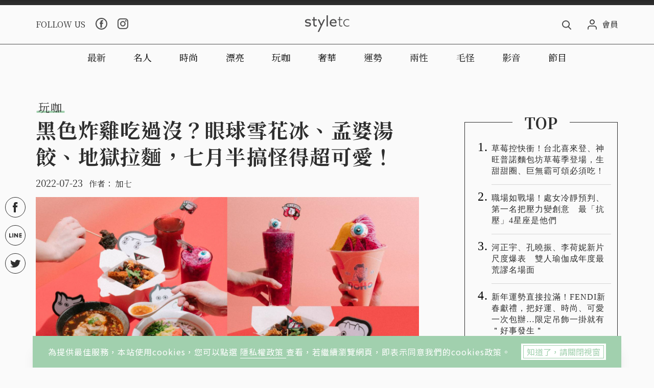

--- FILE ---
content_type: text/html; charset=utf-8
request_url: https://www.styletc.com/article/196394
body_size: 41409
content:
<!doctype html>
<html data-n-head-ssr lang="zh-Hant-TW" data-n-head="%7B%22lang%22:%7B%22ssr%22:%22zh-Hant-TW%22%7D%7D">
  <head >
    <title>黑色炸雞吃過沒？眼球雪花冰、孟婆湯餃、地獄拉麵，七月半搞怪得超可愛！</title><meta data-n-head="ssr" charset="utf-8"><meta data-n-head="ssr" name="viewport" content="width=device-width, initial-scale=1, minimum-scale=1, maximum-scale=3, user-scalable=yes"><meta data-n-head="ssr" data-hid="ogImageWidth" property="og:image:width" content="768"><meta data-n-head="ssr" data-hid="ogImageHeight" property="og:image:height" content="480"><meta data-n-head="ssr" data-hid="fbPages" property="fb:pages" content="1436316026651285"><meta data-n-head="ssr" data-hid="description" name="description" content="你有吃過黑色的炸雞、長眼球的甜點，或是有喝過如墨般的黑水嗎？在七月半，有點怪、有點特別的時刻，台中金典 綠園道商場的第六市場特別推出「怪食季」，主打黑、紅色系的視覺餐點，要來祭飽五臟廟！此次怪食季首次"><meta data-n-head="ssr" data-hid="keywords" name="keywords" content="台中,台中金典 綠園道商場,第六市場,怪食季"><meta data-n-head="ssr" data-hid="ogUrl" property="og:url" content="https://www.styletc.com/article/196394"><meta data-n-head="ssr" data-hid="ogType" property="og:type" content="website"><meta data-n-head="ssr" data-hid="ogTitle" property="og:title" content="黑色炸雞吃過沒？眼球雪花冰、孟婆湯餃、地獄拉麵，七月半搞怪得超可愛！"><meta data-n-head="ssr" data-hid="ogDescription" property="og:description" content="你有吃過黑色的炸雞、長眼球的甜點，或是有喝過如墨般的黑水嗎？在七月半，有點怪、有點特別的時刻，台中金典 綠園道商場的第六市場特別推出「怪食季」，主打黑、紅色系的視覺餐點，要來祭飽五臟廟！此次怪食季首次"><meta data-n-head="ssr" data-hid="ogImage" property="og:image" content="https://static.styletc.com/images/cover/94/196394/md-47fcf4250f89ce267ec35ec244894ca1.png"><meta data-n-head="ssr" data-hid="articlePublished_time" name="pubdate" property="article:published_time" itemprop="datePublished" content="2022-07-23T11:00:29+08:00"><meta data-n-head="ssr" data-hid="articleModified_time" name="lastmod" property="article:modified_time" itemprop="dateModified" content="2022-07-21T19:03:39+08:00"><meta data-n-head="ssr" data-hid="articleSection" name="article:section" itemprop="articleSection" content="玩咖"><link data-n-head="ssr" rel="icon" type="image/x-icon" href="https://static.styletc.com/images/dist/favicon.ico"><link data-n-head="ssr" rel="apple-touch-icon" sizes="57x57" href="https://static.styletc.com/images/dist/apple-icon-57x57.jpg"><link data-n-head="ssr" rel="apple-touch-icon" sizes="72x72" href="https://static.styletc.com/images/dist/apple-icon-72x72.jpg"><link data-n-head="ssr" rel="apple-touch-icon" sizes="114x114" href="https://static.styletc.com/images/dist/apple-icon-114x114.jpg"><link data-n-head="ssr" rel="apple-touch-icon" sizes="144x144" href="https://static.styletc.com/images/dist/apple-icon-144x144.jpg"><link data-n-head="ssr" rel="dns-prefetch" href="//static.styletc.com"><link data-n-head="ssr" rel="dns-prefetch" href="//www.googletagmanager.com"><link data-n-head="ssr" rel="dns-prefetch" href="//www.googletagservices.com"><link data-n-head="ssr" rel="dns-prefetch" href="//api.popin.cc"><link data-n-head="ssr" rel="dns-prefetch" href="//tw.popin.cc"><link data-n-head="ssr" rel="preload" as="style" href="https://fonts.googleapis.com/css?family=Noto+Serif+TC:300,400,500,600,700%7CNoto+Sans+TC:300,400,500&amp;display=swap"><link data-n-head="ssr" rel="alternate" hreflang="zh-Hant" href="https://www.styletc.com/article/196394"><link data-n-head="ssr" rel="canonical" href="https://www.styletc.com/article/196394"><link data-n-head="ssr" data-hid="amphtml" rel="amphtml" href="https://www.styletc.com/amp/article/196394"><script data-n-head="ssr" src="https://securepubads.g.doubleclick.net/tag/js/gpt.js"></script><script data-n-head="ssr" src="https://www.instagram.com/embed.js" defer></script><script data-n-head="ssr" data-hid="gtm-script">if(!window._gtm_init){window._gtm_init=1;(function (w,n,d,m,e,p){w[d]=(w[d]==1||n[d]=='yes'||n[d]==1||n[m]==1||(w[e]&&w[e][p]&&w[e][p]()))?1:0})(window,navigator,'doNotTrack','msDoNotTrack','external','msTrackingProtectionEnabled');(function(w,d,s,l,x,y){w[x]={};w._gtm_inject=function(i){w[x][i]=1;w[l]=w[l]||[];w[l].push({'gtm.start':new Date().getTime(),event:'gtm.js'});var f=d.getElementsByTagName(s)[0],j=d.createElement(s);j.async=true;j.src='https://www.googletagmanager.com/gtm.js?id='+i;f.parentNode.insertBefore(j,f);};w[y]('GTM-TCWM3XT')})(window,document,'script','dataLayer','_gtm_ids','_gtm_inject')}</script><script data-n-head="ssr" type="application/ld+json">{"@context":"http://schema.org","@type":"NewsArticle","headline":"黑色炸雞吃過沒？眼球雪花冰、孟婆湯餃、地獄拉麵，七月半搞怪得超可愛！","url":"https://www.styletc.com/article/196394","thumbnailUrl":"https://static.styletc.com/images/cover/94/196394/md-47fcf4250f89ce267ec35ec244894ca1.png","articleSection":"玩咖","keywords":"台中,台中金典 綠園道商場,第六市場,怪食季","description":"你有吃過黑色的炸雞、長眼球的甜點，或是有喝過如墨般的黑水嗎？在七月半，有點怪、有點特別的時刻，台中金典 綠園道商場的第六市場特別推出「怪食季」，主打黑、紅色系的視覺餐點，要來祭飽五臟廟！此次怪食季首次","author":{"@type":"Person","name":"加七"},"mainEntityOfPage":{"@type":"WebPage","@id":"https://www.styletc.com/article/196394"},"image":{"@type":"ImageObject","url":"https://static.styletc.com/images/cover/94/196394/md-47fcf4250f89ce267ec35ec244894ca1.png","caption":"（圖／金典綠園道商場提供）","height":"768","width":"480"},"publisher":{"@type":"Organization","url":"https://www.styletc.com","name":"styletc","logo":{"@type":"ImageObject","url":"https://static.styletc.com/images/dist/styletc_logo_600x60.png","height":"60","width":"600"}},"dateCreated":"2022-07-23T11:00:29+08:00","datePublished":"2022-07-23T11:00:29+08:00","dateModified":"2022-07-21T19:03:39+08:00"}</script><script data-n-head="ssr" type="application/ld+json">{"@context":"http://schema.org","@type":"Article","headline":"黑色炸雞吃過沒？眼球雪花冰、孟婆湯餃、地獄拉麵，七月半搞怪得超可愛！","url":"https://www.styletc.com/article/196394","thumbnailUrl":"https://static.styletc.com/images/cover/94/196394/md-47fcf4250f89ce267ec35ec244894ca1.png","articleSection":"玩咖","keywords":"台中,台中金典 綠園道商場,第六市場,怪食季","description":"你有吃過黑色的炸雞、長眼球的甜點，或是有喝過如墨般的黑水嗎？在七月半，有點怪、有點特別的時刻，台中金典 綠園道商場的第六市場特別推出「怪食季」，主打黑、紅色系的視覺餐點，要來祭飽五臟廟！此次怪食季首次","author":{"@type":"Person","name":"加七"},"mainEntityOfPage":{"@type":"WebPage","@id":"https://www.styletc.com/article/196394"},"image":{"@type":"ImageObject","url":"https://static.styletc.com/images/cover/94/196394/md-47fcf4250f89ce267ec35ec244894ca1.png","caption":"（圖／金典綠園道商場提供）","height":"768","width":"480"},"publisher":{"@type":"Organization","url":"https://www.styletc.com","name":"styletc","logo":{"@type":"ImageObject","url":"https://static.styletc.com/images/dist/styletc_logo_600x60.png","height":"60","width":"600"}},"dateCreated":"2022-07-23T11:00:29+08:00","datePublished":"2022-07-23T11:00:29+08:00","dateModified":"2022-07-21T19:03:39+08:00"}</script><script data-n-head="ssr" type="application/ld+json">{"@context":"http://schema.org","@type":"BreadcrumbList","itemListElement":[{"@type":"ListItem","position":1,"item":{"@id":"https://www.styletc.com","name":"styletc"}},{"@type":"ListItem","position":2,"item":{"@id":"https://www.styletc.com/category/玩咖","name":"玩咖"}},{"@type":"ListItem","position":3,"item":{"@id":"https://www.styletc.com/article/196394","name":"黑色炸雞吃過沒？眼球雪花冰、孟婆湯餃、地獄拉麵，七月半搞怪得超可愛！"}}]}</script><link rel="preload" href="/_nuxt/a28feae.js" as="script"><link rel="preload" href="/_nuxt/df09760.js" as="script"><link rel="preload" href="/_nuxt/bfa4d6b.js" as="script"><link rel="preload" href="/_nuxt/1dce98b.js" as="script"><link rel="preload" href="/_nuxt/4059082.js" as="script"><style data-vue-ssr-id="6c49b670:0 587570d8:0 0fbf9286:0 362be6dc:0">.nuxt-progress{position:fixed;top:0;left:0;right:0;height:2px;width:0;opacity:1;-webkit-transition:width .1s,opacity .4s;-o-transition:width .1s,opacity .4s;transition:width .1s,opacity .4s;background-color:#a1d0ae;z-index:999999}.nuxt-progress.nuxt-progress-notransition{-webkit-transition:none;-o-transition:none;transition:none}.nuxt-progress-failed{background-color:red}
@-webkit-keyframes notyf-fadeinup{0%{opacity:0;-webkit-transform:translateY(25%);transform:translateY(25%)}to{opacity:1;-webkit-transform:translateY(0);transform:translateY(0)}}@keyframes notyf-fadeinup{0%{opacity:0;-webkit-transform:translateY(25%);transform:translateY(25%)}to{opacity:1;-webkit-transform:translateY(0);transform:translateY(0)}}@-webkit-keyframes notyf-fadeinleft{0%{opacity:0;-webkit-transform:translateX(25%);transform:translateX(25%)}to{opacity:1;-webkit-transform:translateX(0);transform:translateX(0)}}@keyframes notyf-fadeinleft{0%{opacity:0;-webkit-transform:translateX(25%);transform:translateX(25%)}to{opacity:1;-webkit-transform:translateX(0);transform:translateX(0)}}@-webkit-keyframes notyf-fadeoutright{0%{opacity:1;-webkit-transform:translateX(0);transform:translateX(0)}to{opacity:0;-webkit-transform:translateX(25%);transform:translateX(25%)}}@keyframes notyf-fadeoutright{0%{opacity:1;-webkit-transform:translateX(0);transform:translateX(0)}to{opacity:0;-webkit-transform:translateX(25%);transform:translateX(25%)}}@-webkit-keyframes notyf-fadeoutdown{0%{opacity:1;-webkit-transform:translateY(0);transform:translateY(0)}to{opacity:0;-webkit-transform:translateY(25%);transform:translateY(25%)}}@keyframes notyf-fadeoutdown{0%{opacity:1;-webkit-transform:translateY(0);transform:translateY(0)}to{opacity:0;-webkit-transform:translateY(25%);transform:translateY(25%)}}@-webkit-keyframes ripple{0%{-webkit-transform:scale(0) translateY(-45%) translateX(13%);transform:scale(0) translateY(-45%) translateX(13%)}to{-webkit-transform:scale(1) translateY(-45%) translateX(13%);transform:scale(1) translateY(-45%) translateX(13%)}}@keyframes ripple{0%{-webkit-transform:scale(0) translateY(-45%) translateX(13%);transform:scale(0) translateY(-45%) translateX(13%)}to{-webkit-transform:scale(1) translateY(-45%) translateX(13%);transform:scale(1) translateY(-45%) translateX(13%)}}.notyf{position:fixed;top:0;left:0;height:100%;width:100%;color:#fff;z-index:9999;display:-webkit-box;display:-ms-flexbox;display:flex;-webkit-box-orient:vertical;-webkit-box-direction:normal;-ms-flex-direction:column;flex-direction:column;-webkit-box-align:end;-ms-flex-align:end;align-items:flex-end;-webkit-box-pack:end;-ms-flex-pack:end;justify-content:flex-end;pointer-events:none;-webkit-box-sizing:border-box;box-sizing:border-box;padding:20px}.notyf__icon--error,.notyf__icon--success{height:21px;width:21px;background:#fff;border-radius:50%;display:block;margin:0 auto;position:relative}.notyf__icon--error:after,.notyf__icon--error:before{content:"";background:currentColor;display:block;position:absolute;width:3px;border-radius:3px;left:9px;height:12px;top:5px}.notyf__icon--error:after{-webkit-transform:rotate(-45deg);-ms-transform:rotate(-45deg);transform:rotate(-45deg)}.notyf__icon--error:before{-webkit-transform:rotate(45deg);-ms-transform:rotate(45deg);transform:rotate(45deg)}.notyf__icon--success:after,.notyf__icon--success:before{content:"";background:currentColor;display:block;position:absolute;width:3px;border-radius:3px}.notyf__icon--success:after{height:6px;-webkit-transform:rotate(-45deg);-ms-transform:rotate(-45deg);transform:rotate(-45deg);top:9px;left:6px}.notyf__icon--success:before{height:11px;-webkit-transform:rotate(45deg);-ms-transform:rotate(45deg);transform:rotate(45deg);top:5px;left:10px}.notyf__toast{display:block;overflow:hidden;pointer-events:auto;-webkit-animation:notyf-fadeinup .3s ease-in forwards;animation:notyf-fadeinup .3s ease-in forwards;-webkit-box-shadow:0 3px 7px 0 rgba(0,0,0,.25);box-shadow:0 3px 7px 0 rgba(0,0,0,.25);position:relative;padding:0 15px;border-radius:2px;max-width:300px;-webkit-transform:translateY(25%);-ms-transform:translateY(25%);transform:translateY(25%);-webkit-box-sizing:border-box;box-sizing:border-box;-ms-flex-negative:0;flex-shrink:0}.notyf__toast--disappear{-webkit-transform:translateY(0);-ms-transform:translateY(0);transform:translateY(0);-webkit-animation:notyf-fadeoutdown .3s forwards;animation:notyf-fadeoutdown .3s forwards;-webkit-animation-delay:.25s;animation-delay:.25s}.notyf__toast--disappear .notyf__icon,.notyf__toast--disappear .notyf__message{-webkit-animation:notyf-fadeoutdown .3s forwards;animation:notyf-fadeoutdown .3s forwards;opacity:1;-webkit-transform:translateY(0);-ms-transform:translateY(0);transform:translateY(0)}.notyf__toast--disappear .notyf__dismiss{-webkit-animation:notyf-fadeoutright .3s forwards;animation:notyf-fadeoutright .3s forwards;opacity:1;-webkit-transform:translateX(0);-ms-transform:translateX(0);transform:translateX(0)}.notyf__toast--disappear .notyf__message{-webkit-animation-delay:.05s;animation-delay:.05s}.notyf__toast--upper{margin-bottom:20px}.notyf__toast--lower{margin-top:20px}.notyf__toast--dismissible .notyf__wrapper{padding-right:30px}.notyf__ripple{height:400px;width:400px;position:absolute;-webkit-transform-origin:bottom right;-ms-transform-origin:bottom right;transform-origin:bottom right;right:0;top:0;border-radius:50%;-webkit-transform:scale(0) translateY(-51%) translateX(13%);-ms-transform:scale(0) translateY(-51%) translateX(13%);transform:scale(0) translateY(-51%) translateX(13%);z-index:5;-webkit-animation:ripple .4s ease-out forwards;animation:ripple .4s ease-out forwards}.notyf__wrapper{display:-webkit-box;display:-ms-flexbox;display:flex;-webkit-box-align:center;-ms-flex-align:center;align-items:center;padding-top:17px;padding-bottom:17px;padding-right:15px;border-radius:3px;position:relative;z-index:10}.notyf__icon{width:22px;text-align:center;font-size:1.3em;opacity:0;-webkit-animation:notyf-fadeinup .3s forwards;animation:notyf-fadeinup .3s forwards;-webkit-animation-delay:.3s;animation-delay:.3s;margin-right:13px}.notyf__dismiss{position:absolute;top:0;right:0;height:100%;width:26px;margin-right:-15px;-webkit-animation:notyf-fadeinleft .3s forwards;animation:notyf-fadeinleft .3s forwards;-webkit-animation-delay:.35s;animation-delay:.35s;opacity:0}.notyf__dismiss-btn{background-color:rgba(0,0,0,.25);border:none;cursor:pointer;-webkit-transition:opacity .2s ease,background-color .2s ease;-o-transition:opacity .2s ease,background-color .2s ease;transition:opacity .2s ease,background-color .2s ease;outline:none;opacity:.35;height:100%;width:100%}.notyf__dismiss-btn:after,.notyf__dismiss-btn:before{content:"";background:#fff;height:12px;width:2px;border-radius:3px;position:absolute;left:calc(50% - 1px);top:calc(50% - 5px)}.notyf__dismiss-btn:after{-webkit-transform:rotate(-45deg);-ms-transform:rotate(-45deg);transform:rotate(-45deg)}.notyf__dismiss-btn:before{-webkit-transform:rotate(45deg);-ms-transform:rotate(45deg);transform:rotate(45deg)}.notyf__dismiss-btn:hover{opacity:.7;background-color:rgba(0,0,0,.15)}.notyf__dismiss-btn:active{opacity:.8}.notyf__message{vertical-align:middle;position:relative;opacity:0;-webkit-animation:notyf-fadeinup .3s forwards;animation:notyf-fadeinup .3s forwards;-webkit-animation-delay:.25s;animation-delay:.25s;line-height:1.5em}@media only screen and (max-width:480px){.notyf{padding:0}.notyf__ripple{height:600px;width:600px;-webkit-animation-duration:.5s;animation-duration:.5s}.notyf__toast{max-width:none;border-radius:0;-webkit-box-shadow:0 -2px 7px 0 rgba(0,0,0,.13);box-shadow:0 -2px 7px 0 rgba(0,0,0,.13);width:100%}.notyf__dismiss{width:56px}}/*!
 * Bootstrap Grid v4.3.1 (https://getbootstrap.com/)
 * Copyright 2011-2019 The Bootstrap Authors
 * Copyright 2011-2019 Twitter, Inc.
 * Licensed under MIT (https://github.com/twbs/bootstrap/blob/master/LICENSE)
 */html{-ms-overflow-style:scrollbar}.container{width:100%;padding-right:10px;padding-left:10px;margin-right:auto;margin-left:auto}@media (min-width:576px){.container{max-width:560px}}@media (min-width:768px){.container{max-width:748px}}@media (min-width:992px){.container{max-width:980px}}@media (min-width:1200px){.container{max-width:1160px}}.container-fluid{width:100%;padding-right:10px;padding-left:10px;margin-right:auto;margin-left:auto}.row{display:-webkit-box;display:-ms-flexbox;display:flex;-ms-flex-wrap:wrap;flex-wrap:wrap;margin-right:-10px;margin-left:-10px}.no-gutters{margin-right:0;margin-left:0}.no-gutters>.col,.no-gutters>[class*=col-]{padding-right:0;padding-left:0}.col,.col-1,.col-2,.col-3,.col-4,.col-5,.col-6,.col-7,.col-8,.col-9,.col-10,.col-11,.col-12,.col-auto,.col-lg,.col-lg-1,.col-lg-2,.col-lg-3,.col-lg-4,.col-lg-5,.col-lg-6,.col-lg-7,.col-lg-8,.col-lg-9,.col-lg-10,.col-lg-11,.col-lg-12,.col-lg-auto,.col-md,.col-md-1,.col-md-2,.col-md-3,.col-md-4,.col-md-5,.col-md-6,.col-md-7,.col-md-8,.col-md-9,.col-md-10,.col-md-11,.col-md-12,.col-md-auto,.col-sm,.col-sm-1,.col-sm-2,.col-sm-3,.col-sm-4,.col-sm-5,.col-sm-6,.col-sm-7,.col-sm-8,.col-sm-9,.col-sm-10,.col-sm-11,.col-sm-12,.col-sm-auto,.col-xl,.col-xl-1,.col-xl-2,.col-xl-3,.col-xl-4,.col-xl-5,.col-xl-6,.col-xl-7,.col-xl-8,.col-xl-9,.col-xl-10,.col-xl-11,.col-xl-12,.col-xl-auto{position:relative;width:100%;padding-right:10px;padding-left:10px}.col{-ms-flex-preferred-size:0;flex-basis:0;-webkit-box-flex:1;-ms-flex-positive:1;flex-grow:1;max-width:100%}.col-auto{-ms-flex:0 0 auto;flex:0 0 auto;width:auto;max-width:100%}.col-1,.col-auto{-webkit-box-flex:0}.col-1{-ms-flex:0 0 8.33333%;flex:0 0 8.33333%;max-width:8.33333%}.col-2{-ms-flex:0 0 16.66667%;flex:0 0 16.66667%;max-width:16.66667%}.col-2,.col-3{-webkit-box-flex:0}.col-3{-ms-flex:0 0 25%;flex:0 0 25%;max-width:25%}.col-4{-ms-flex:0 0 33.33333%;flex:0 0 33.33333%;max-width:33.33333%}.col-4,.col-5{-webkit-box-flex:0}.col-5{-ms-flex:0 0 41.66667%;flex:0 0 41.66667%;max-width:41.66667%}.col-6{-ms-flex:0 0 50%;flex:0 0 50%;max-width:50%}.col-6,.col-7{-webkit-box-flex:0}.col-7{-ms-flex:0 0 58.33333%;flex:0 0 58.33333%;max-width:58.33333%}.col-8{-ms-flex:0 0 66.66667%;flex:0 0 66.66667%;max-width:66.66667%}.col-8,.col-9{-webkit-box-flex:0}.col-9{-ms-flex:0 0 75%;flex:0 0 75%;max-width:75%}.col-10{-ms-flex:0 0 83.33333%;flex:0 0 83.33333%;max-width:83.33333%}.col-10,.col-11{-webkit-box-flex:0}.col-11{-ms-flex:0 0 91.66667%;flex:0 0 91.66667%;max-width:91.66667%}.col-12{-webkit-box-flex:0;-ms-flex:0 0 100%;flex:0 0 100%;max-width:100%}.order-first{-webkit-box-ordinal-group:0;-ms-flex-order:-1;order:-1}.order-last{-webkit-box-ordinal-group:14;-ms-flex-order:13;order:13}.order-0{-webkit-box-ordinal-group:1;-ms-flex-order:0;order:0}.order-1{-webkit-box-ordinal-group:2;-ms-flex-order:1;order:1}.order-2{-webkit-box-ordinal-group:3;-ms-flex-order:2;order:2}.order-3{-webkit-box-ordinal-group:4;-ms-flex-order:3;order:3}.order-4{-webkit-box-ordinal-group:5;-ms-flex-order:4;order:4}.order-5{-webkit-box-ordinal-group:6;-ms-flex-order:5;order:5}.order-6{-webkit-box-ordinal-group:7;-ms-flex-order:6;order:6}.order-7{-webkit-box-ordinal-group:8;-ms-flex-order:7;order:7}.order-8{-webkit-box-ordinal-group:9;-ms-flex-order:8;order:8}.order-9{-webkit-box-ordinal-group:10;-ms-flex-order:9;order:9}.order-10{-webkit-box-ordinal-group:11;-ms-flex-order:10;order:10}.order-11{-webkit-box-ordinal-group:12;-ms-flex-order:11;order:11}.order-12{-webkit-box-ordinal-group:13;-ms-flex-order:12;order:12}.offset-1{margin-left:8.33333%}.offset-2{margin-left:16.66667%}.offset-3{margin-left:25%}.offset-4{margin-left:33.33333%}.offset-5{margin-left:41.66667%}.offset-6{margin-left:50%}.offset-7{margin-left:58.33333%}.offset-8{margin-left:66.66667%}.offset-9{margin-left:75%}.offset-10{margin-left:83.33333%}.offset-11{margin-left:91.66667%}@media (min-width:576px){.col-sm{-ms-flex-preferred-size:0;flex-basis:0;-webkit-box-flex:1;-ms-flex-positive:1;flex-grow:1;max-width:100%}.col-sm-auto{-webkit-box-flex:0;-ms-flex:0 0 auto;flex:0 0 auto;width:auto;max-width:100%}.col-sm-1{-webkit-box-flex:0;-ms-flex:0 0 8.33333%;flex:0 0 8.33333%;max-width:8.33333%}.col-sm-2{-webkit-box-flex:0;-ms-flex:0 0 16.66667%;flex:0 0 16.66667%;max-width:16.66667%}.col-sm-3{-webkit-box-flex:0;-ms-flex:0 0 25%;flex:0 0 25%;max-width:25%}.col-sm-4{-webkit-box-flex:0;-ms-flex:0 0 33.33333%;flex:0 0 33.33333%;max-width:33.33333%}.col-sm-5{-webkit-box-flex:0;-ms-flex:0 0 41.66667%;flex:0 0 41.66667%;max-width:41.66667%}.col-sm-6{-webkit-box-flex:0;-ms-flex:0 0 50%;flex:0 0 50%;max-width:50%}.col-sm-7{-webkit-box-flex:0;-ms-flex:0 0 58.33333%;flex:0 0 58.33333%;max-width:58.33333%}.col-sm-8{-webkit-box-flex:0;-ms-flex:0 0 66.66667%;flex:0 0 66.66667%;max-width:66.66667%}.col-sm-9{-webkit-box-flex:0;-ms-flex:0 0 75%;flex:0 0 75%;max-width:75%}.col-sm-10{-webkit-box-flex:0;-ms-flex:0 0 83.33333%;flex:0 0 83.33333%;max-width:83.33333%}.col-sm-11{-webkit-box-flex:0;-ms-flex:0 0 91.66667%;flex:0 0 91.66667%;max-width:91.66667%}.col-sm-12{-webkit-box-flex:0;-ms-flex:0 0 100%;flex:0 0 100%;max-width:100%}.order-sm-first{-webkit-box-ordinal-group:0;-ms-flex-order:-1;order:-1}.order-sm-last{-webkit-box-ordinal-group:14;-ms-flex-order:13;order:13}.order-sm-0{-webkit-box-ordinal-group:1;-ms-flex-order:0;order:0}.order-sm-1{-webkit-box-ordinal-group:2;-ms-flex-order:1;order:1}.order-sm-2{-webkit-box-ordinal-group:3;-ms-flex-order:2;order:2}.order-sm-3{-webkit-box-ordinal-group:4;-ms-flex-order:3;order:3}.order-sm-4{-webkit-box-ordinal-group:5;-ms-flex-order:4;order:4}.order-sm-5{-webkit-box-ordinal-group:6;-ms-flex-order:5;order:5}.order-sm-6{-webkit-box-ordinal-group:7;-ms-flex-order:6;order:6}.order-sm-7{-webkit-box-ordinal-group:8;-ms-flex-order:7;order:7}.order-sm-8{-webkit-box-ordinal-group:9;-ms-flex-order:8;order:8}.order-sm-9{-webkit-box-ordinal-group:10;-ms-flex-order:9;order:9}.order-sm-10{-webkit-box-ordinal-group:11;-ms-flex-order:10;order:10}.order-sm-11{-webkit-box-ordinal-group:12;-ms-flex-order:11;order:11}.order-sm-12{-webkit-box-ordinal-group:13;-ms-flex-order:12;order:12}.offset-sm-0{margin-left:0}.offset-sm-1{margin-left:8.33333%}.offset-sm-2{margin-left:16.66667%}.offset-sm-3{margin-left:25%}.offset-sm-4{margin-left:33.33333%}.offset-sm-5{margin-left:41.66667%}.offset-sm-6{margin-left:50%}.offset-sm-7{margin-left:58.33333%}.offset-sm-8{margin-left:66.66667%}.offset-sm-9{margin-left:75%}.offset-sm-10{margin-left:83.33333%}.offset-sm-11{margin-left:91.66667%}}@media (min-width:768px){.col-md{-ms-flex-preferred-size:0;flex-basis:0;-webkit-box-flex:1;-ms-flex-positive:1;flex-grow:1;max-width:100%}.col-md-auto{-webkit-box-flex:0;-ms-flex:0 0 auto;flex:0 0 auto;width:auto;max-width:100%}.col-md-1{-webkit-box-flex:0;-ms-flex:0 0 8.33333%;flex:0 0 8.33333%;max-width:8.33333%}.col-md-2{-webkit-box-flex:0;-ms-flex:0 0 16.66667%;flex:0 0 16.66667%;max-width:16.66667%}.col-md-3{-webkit-box-flex:0;-ms-flex:0 0 25%;flex:0 0 25%;max-width:25%}.col-md-4{-webkit-box-flex:0;-ms-flex:0 0 33.33333%;flex:0 0 33.33333%;max-width:33.33333%}.col-md-5{-webkit-box-flex:0;-ms-flex:0 0 41.66667%;flex:0 0 41.66667%;max-width:41.66667%}.col-md-6{-webkit-box-flex:0;-ms-flex:0 0 50%;flex:0 0 50%;max-width:50%}.col-md-7{-webkit-box-flex:0;-ms-flex:0 0 58.33333%;flex:0 0 58.33333%;max-width:58.33333%}.col-md-8{-webkit-box-flex:0;-ms-flex:0 0 66.66667%;flex:0 0 66.66667%;max-width:66.66667%}.col-md-9{-webkit-box-flex:0;-ms-flex:0 0 75%;flex:0 0 75%;max-width:75%}.col-md-10{-webkit-box-flex:0;-ms-flex:0 0 83.33333%;flex:0 0 83.33333%;max-width:83.33333%}.col-md-11{-webkit-box-flex:0;-ms-flex:0 0 91.66667%;flex:0 0 91.66667%;max-width:91.66667%}.col-md-12{-webkit-box-flex:0;-ms-flex:0 0 100%;flex:0 0 100%;max-width:100%}.order-md-first{-webkit-box-ordinal-group:0;-ms-flex-order:-1;order:-1}.order-md-last{-webkit-box-ordinal-group:14;-ms-flex-order:13;order:13}.order-md-0{-webkit-box-ordinal-group:1;-ms-flex-order:0;order:0}.order-md-1{-webkit-box-ordinal-group:2;-ms-flex-order:1;order:1}.order-md-2{-webkit-box-ordinal-group:3;-ms-flex-order:2;order:2}.order-md-3{-webkit-box-ordinal-group:4;-ms-flex-order:3;order:3}.order-md-4{-webkit-box-ordinal-group:5;-ms-flex-order:4;order:4}.order-md-5{-webkit-box-ordinal-group:6;-ms-flex-order:5;order:5}.order-md-6{-webkit-box-ordinal-group:7;-ms-flex-order:6;order:6}.order-md-7{-webkit-box-ordinal-group:8;-ms-flex-order:7;order:7}.order-md-8{-webkit-box-ordinal-group:9;-ms-flex-order:8;order:8}.order-md-9{-webkit-box-ordinal-group:10;-ms-flex-order:9;order:9}.order-md-10{-webkit-box-ordinal-group:11;-ms-flex-order:10;order:10}.order-md-11{-webkit-box-ordinal-group:12;-ms-flex-order:11;order:11}.order-md-12{-webkit-box-ordinal-group:13;-ms-flex-order:12;order:12}.offset-md-0{margin-left:0}.offset-md-1{margin-left:8.33333%}.offset-md-2{margin-left:16.66667%}.offset-md-3{margin-left:25%}.offset-md-4{margin-left:33.33333%}.offset-md-5{margin-left:41.66667%}.offset-md-6{margin-left:50%}.offset-md-7{margin-left:58.33333%}.offset-md-8{margin-left:66.66667%}.offset-md-9{margin-left:75%}.offset-md-10{margin-left:83.33333%}.offset-md-11{margin-left:91.66667%}}@media (min-width:992px){.col-lg{-ms-flex-preferred-size:0;flex-basis:0;-webkit-box-flex:1;-ms-flex-positive:1;flex-grow:1;max-width:100%}.col-lg-auto{-webkit-box-flex:0;-ms-flex:0 0 auto;flex:0 0 auto;width:auto;max-width:100%}.col-lg-1{-webkit-box-flex:0;-ms-flex:0 0 8.33333%;flex:0 0 8.33333%;max-width:8.33333%}.col-lg-2{-webkit-box-flex:0;-ms-flex:0 0 16.66667%;flex:0 0 16.66667%;max-width:16.66667%}.col-lg-3{-webkit-box-flex:0;-ms-flex:0 0 25%;flex:0 0 25%;max-width:25%}.col-lg-4{-webkit-box-flex:0;-ms-flex:0 0 33.33333%;flex:0 0 33.33333%;max-width:33.33333%}.col-lg-5{-webkit-box-flex:0;-ms-flex:0 0 41.66667%;flex:0 0 41.66667%;max-width:41.66667%}.col-lg-6{-webkit-box-flex:0;-ms-flex:0 0 50%;flex:0 0 50%;max-width:50%}.col-lg-7{-webkit-box-flex:0;-ms-flex:0 0 58.33333%;flex:0 0 58.33333%;max-width:58.33333%}.col-lg-8{-webkit-box-flex:0;-ms-flex:0 0 66.66667%;flex:0 0 66.66667%;max-width:66.66667%}.col-lg-9{-webkit-box-flex:0;-ms-flex:0 0 75%;flex:0 0 75%;max-width:75%}.col-lg-10{-webkit-box-flex:0;-ms-flex:0 0 83.33333%;flex:0 0 83.33333%;max-width:83.33333%}.col-lg-11{-webkit-box-flex:0;-ms-flex:0 0 91.66667%;flex:0 0 91.66667%;max-width:91.66667%}.col-lg-12{-webkit-box-flex:0;-ms-flex:0 0 100%;flex:0 0 100%;max-width:100%}.order-lg-first{-webkit-box-ordinal-group:0;-ms-flex-order:-1;order:-1}.order-lg-last{-webkit-box-ordinal-group:14;-ms-flex-order:13;order:13}.order-lg-0{-webkit-box-ordinal-group:1;-ms-flex-order:0;order:0}.order-lg-1{-webkit-box-ordinal-group:2;-ms-flex-order:1;order:1}.order-lg-2{-webkit-box-ordinal-group:3;-ms-flex-order:2;order:2}.order-lg-3{-webkit-box-ordinal-group:4;-ms-flex-order:3;order:3}.order-lg-4{-webkit-box-ordinal-group:5;-ms-flex-order:4;order:4}.order-lg-5{-webkit-box-ordinal-group:6;-ms-flex-order:5;order:5}.order-lg-6{-webkit-box-ordinal-group:7;-ms-flex-order:6;order:6}.order-lg-7{-webkit-box-ordinal-group:8;-ms-flex-order:7;order:7}.order-lg-8{-webkit-box-ordinal-group:9;-ms-flex-order:8;order:8}.order-lg-9{-webkit-box-ordinal-group:10;-ms-flex-order:9;order:9}.order-lg-10{-webkit-box-ordinal-group:11;-ms-flex-order:10;order:10}.order-lg-11{-webkit-box-ordinal-group:12;-ms-flex-order:11;order:11}.order-lg-12{-webkit-box-ordinal-group:13;-ms-flex-order:12;order:12}.offset-lg-0{margin-left:0}.offset-lg-1{margin-left:8.33333%}.offset-lg-2{margin-left:16.66667%}.offset-lg-3{margin-left:25%}.offset-lg-4{margin-left:33.33333%}.offset-lg-5{margin-left:41.66667%}.offset-lg-6{margin-left:50%}.offset-lg-7{margin-left:58.33333%}.offset-lg-8{margin-left:66.66667%}.offset-lg-9{margin-left:75%}.offset-lg-10{margin-left:83.33333%}.offset-lg-11{margin-left:91.66667%}}@media (min-width:1200px){.col-xl{-ms-flex-preferred-size:0;flex-basis:0;-webkit-box-flex:1;-ms-flex-positive:1;flex-grow:1;max-width:100%}.col-xl-auto{-webkit-box-flex:0;-ms-flex:0 0 auto;flex:0 0 auto;width:auto;max-width:100%}.col-xl-1{-webkit-box-flex:0;-ms-flex:0 0 8.33333%;flex:0 0 8.33333%;max-width:8.33333%}.col-xl-2{-webkit-box-flex:0;-ms-flex:0 0 16.66667%;flex:0 0 16.66667%;max-width:16.66667%}.col-xl-3{-webkit-box-flex:0;-ms-flex:0 0 25%;flex:0 0 25%;max-width:25%}.col-xl-4{-webkit-box-flex:0;-ms-flex:0 0 33.33333%;flex:0 0 33.33333%;max-width:33.33333%}.col-xl-5{-webkit-box-flex:0;-ms-flex:0 0 41.66667%;flex:0 0 41.66667%;max-width:41.66667%}.col-xl-6{-webkit-box-flex:0;-ms-flex:0 0 50%;flex:0 0 50%;max-width:50%}.col-xl-7{-webkit-box-flex:0;-ms-flex:0 0 58.33333%;flex:0 0 58.33333%;max-width:58.33333%}.col-xl-8{-webkit-box-flex:0;-ms-flex:0 0 66.66667%;flex:0 0 66.66667%;max-width:66.66667%}.col-xl-9{-webkit-box-flex:0;-ms-flex:0 0 75%;flex:0 0 75%;max-width:75%}.col-xl-10{-webkit-box-flex:0;-ms-flex:0 0 83.33333%;flex:0 0 83.33333%;max-width:83.33333%}.col-xl-11{-webkit-box-flex:0;-ms-flex:0 0 91.66667%;flex:0 0 91.66667%;max-width:91.66667%}.col-xl-12{-webkit-box-flex:0;-ms-flex:0 0 100%;flex:0 0 100%;max-width:100%}.order-xl-first{-webkit-box-ordinal-group:0;-ms-flex-order:-1;order:-1}.order-xl-last{-webkit-box-ordinal-group:14;-ms-flex-order:13;order:13}.order-xl-0{-webkit-box-ordinal-group:1;-ms-flex-order:0;order:0}.order-xl-1{-webkit-box-ordinal-group:2;-ms-flex-order:1;order:1}.order-xl-2{-webkit-box-ordinal-group:3;-ms-flex-order:2;order:2}.order-xl-3{-webkit-box-ordinal-group:4;-ms-flex-order:3;order:3}.order-xl-4{-webkit-box-ordinal-group:5;-ms-flex-order:4;order:4}.order-xl-5{-webkit-box-ordinal-group:6;-ms-flex-order:5;order:5}.order-xl-6{-webkit-box-ordinal-group:7;-ms-flex-order:6;order:6}.order-xl-7{-webkit-box-ordinal-group:8;-ms-flex-order:7;order:7}.order-xl-8{-webkit-box-ordinal-group:9;-ms-flex-order:8;order:8}.order-xl-9{-webkit-box-ordinal-group:10;-ms-flex-order:9;order:9}.order-xl-10{-webkit-box-ordinal-group:11;-ms-flex-order:10;order:10}.order-xl-11{-webkit-box-ordinal-group:12;-ms-flex-order:11;order:11}.order-xl-12{-webkit-box-ordinal-group:13;-ms-flex-order:12;order:12}.offset-xl-0{margin-left:0}.offset-xl-1{margin-left:8.33333%}.offset-xl-2{margin-left:16.66667%}.offset-xl-3{margin-left:25%}.offset-xl-4{margin-left:33.33333%}.offset-xl-5{margin-left:41.66667%}.offset-xl-6{margin-left:50%}.offset-xl-7{margin-left:58.33333%}.offset-xl-8{margin-left:66.66667%}.offset-xl-9{margin-left:75%}.offset-xl-10{margin-left:83.33333%}.offset-xl-11{margin-left:91.66667%}}.m-0{margin:0!important}.mt-0,.my-0{margin-top:0!important}.mr-0,.mx-0{margin-right:0!important}.mb-0,.my-0{margin-bottom:0!important}.ml-0,.mx-0{margin-left:0!important}.m-1{margin:1rem!important}.mt-1,.my-1{margin-top:1rem!important}.mr-1,.mx-1{margin-right:1rem!important}.mb-1,.my-1{margin-bottom:1rem!important}.ml-1,.mx-1{margin-left:1rem!important}.m-2{margin:1.25rem!important}.mt-2,.my-2{margin-top:1.25rem!important}.mr-2,.mx-2{margin-right:1.25rem!important}.mb-2,.my-2{margin-bottom:1.25rem!important}.ml-2,.mx-2{margin-left:1.25rem!important}.m-3{margin:2rem!important}.mt-3,.my-3{margin-top:2rem!important}.mr-3,.mx-3{margin-right:2rem!important}.mb-3,.my-3{margin-bottom:2rem!important}.ml-3,.mx-3{margin-left:2rem!important}.m-4{margin:2.625rem!important}.mt-4,.my-4{margin-top:2.625rem!important}.mr-4,.mx-4{margin-right:2.625rem!important}.mb-4,.my-4{margin-bottom:2.625rem!important}.ml-4,.mx-4{margin-left:2.625rem!important}.m-5{margin:3.125rem!important}.mt-5,.my-5{margin-top:3.125rem!important}.mr-5,.mx-5{margin-right:3.125rem!important}.mb-5,.my-5{margin-bottom:3.125rem!important}.ml-5,.mx-5{margin-left:3.125rem!important}.m-6{margin:3.75rem!important}.mt-6,.my-6{margin-top:3.75rem!important}.mr-6,.mx-6{margin-right:3.75rem!important}.mb-6,.my-6{margin-bottom:3.75rem!important}.ml-6,.mx-6{margin-left:3.75rem!important}.m-7{margin:4.375rem!important}.mt-7,.my-7{margin-top:4.375rem!important}.mr-7,.mx-7{margin-right:4.375rem!important}.mb-7,.my-7{margin-bottom:4.375rem!important}.ml-7,.mx-7{margin-left:4.375rem!important}.m-8{margin:5.25rem!important}.mt-8,.my-8{margin-top:5.25rem!important}.mr-8,.mx-8{margin-right:5.25rem!important}.mb-8,.my-8{margin-bottom:5.25rem!important}.ml-8,.mx-8{margin-left:5.25rem!important}.m-12{margin:7.5rem!important}.mt-12,.my-12{margin-top:7.5rem!important}.mr-12,.mx-12{margin-right:7.5rem!important}.mb-12,.my-12{margin-bottom:7.5rem!important}.ml-12,.mx-12{margin-left:7.5rem!important}.p-0{padding:0!important}.pt-0,.py-0{padding-top:0!important}.pr-0,.px-0{padding-right:0!important}.pb-0,.py-0{padding-bottom:0!important}.pl-0,.px-0{padding-left:0!important}.p-1{padding:1rem!important}.pt-1,.py-1{padding-top:1rem!important}.pr-1,.px-1{padding-right:1rem!important}.pb-1,.py-1{padding-bottom:1rem!important}.pl-1,.px-1{padding-left:1rem!important}.p-2{padding:1.25rem!important}.pt-2,.py-2{padding-top:1.25rem!important}.pr-2,.px-2{padding-right:1.25rem!important}.pb-2,.py-2{padding-bottom:1.25rem!important}.pl-2,.px-2{padding-left:1.25rem!important}.p-3{padding:2rem!important}.pt-3,.py-3{padding-top:2rem!important}.pr-3,.px-3{padding-right:2rem!important}.pb-3,.py-3{padding-bottom:2rem!important}.pl-3,.px-3{padding-left:2rem!important}.p-4{padding:2.625rem!important}.pt-4,.py-4{padding-top:2.625rem!important}.pr-4,.px-4{padding-right:2.625rem!important}.pb-4,.py-4{padding-bottom:2.625rem!important}.pl-4,.px-4{padding-left:2.625rem!important}.p-5{padding:3.125rem!important}.pt-5,.py-5{padding-top:3.125rem!important}.pr-5,.px-5{padding-right:3.125rem!important}.pb-5,.py-5{padding-bottom:3.125rem!important}.pl-5,.px-5{padding-left:3.125rem!important}.p-6{padding:3.75rem!important}.pt-6,.py-6{padding-top:3.75rem!important}.pr-6,.px-6{padding-right:3.75rem!important}.pb-6,.py-6{padding-bottom:3.75rem!important}.pl-6,.px-6{padding-left:3.75rem!important}.p-7{padding:4.375rem!important}.pt-7,.py-7{padding-top:4.375rem!important}.pr-7,.px-7{padding-right:4.375rem!important}.pb-7,.py-7{padding-bottom:4.375rem!important}.pl-7,.px-7{padding-left:4.375rem!important}.p-8{padding:5.25rem!important}.pt-8,.py-8{padding-top:5.25rem!important}.pr-8,.px-8{padding-right:5.25rem!important}.pb-8,.py-8{padding-bottom:5.25rem!important}.pl-8,.px-8{padding-left:5.25rem!important}.p-12{padding:7.5rem!important}.pt-12,.py-12{padding-top:7.5rem!important}.pr-12,.px-12{padding-right:7.5rem!important}.pb-12,.py-12{padding-bottom:7.5rem!important}.pl-12,.px-12{padding-left:7.5rem!important}.m-n1{margin:-1rem!important}.mt-n1,.my-n1{margin-top:-1rem!important}.mr-n1,.mx-n1{margin-right:-1rem!important}.mb-n1,.my-n1{margin-bottom:-1rem!important}.ml-n1,.mx-n1{margin-left:-1rem!important}.m-n2{margin:-1rem!important}.mt-n2,.my-n2{margin-top:-1rem!important}.mr-n2,.mx-n2{margin-right:-1rem!important}.mb-n2,.my-n2{margin-bottom:-1rem!important}.ml-n2,.mx-n2{margin-left:-1rem!important}.m-n3{margin:-1rem!important}.mt-n3,.my-n3{margin-top:-1rem!important}.mr-n3,.mx-n3{margin-right:-1rem!important}.mb-n3,.my-n3{margin-bottom:-1rem!important}.ml-n3,.mx-n3{margin-left:-1rem!important}.m-n4{margin:-1rem!important}.mt-n4,.my-n4{margin-top:-1rem!important}.mr-n4,.mx-n4{margin-right:-1rem!important}.mb-n4,.my-n4{margin-bottom:-1rem!important}.ml-n4,.mx-n4{margin-left:-1rem!important}.m-n5{margin:-1rem!important}.mt-n5,.my-n5{margin-top:-1rem!important}.mr-n5,.mx-n5{margin-right:-1rem!important}.mb-n5,.my-n5{margin-bottom:-1rem!important}.ml-n5,.mx-n5{margin-left:-1rem!important}.m-n6{margin:-1rem!important}.mt-n6,.my-n6{margin-top:-1rem!important}.mr-n6,.mx-n6{margin-right:-1rem!important}.mb-n6,.my-n6{margin-bottom:-1rem!important}.ml-n6,.mx-n6{margin-left:-1rem!important}.m-n7{margin:-1rem!important}.mt-n7,.my-n7{margin-top:-1rem!important}.mr-n7,.mx-n7{margin-right:-1rem!important}.mb-n7,.my-n7{margin-bottom:-1rem!important}.ml-n7,.mx-n7{margin-left:-1rem!important}.m-n8{margin:-1rem!important}.mt-n8,.my-n8{margin-top:-1rem!important}.mr-n8,.mx-n8{margin-right:-1rem!important}.mb-n8,.my-n8{margin-bottom:-1rem!important}.ml-n8,.mx-n8{margin-left:-1rem!important}.m-n12{margin:-1rem!important}.mt-n12,.my-n12{margin-top:-1rem!important}.mr-n12,.mx-n12{margin-right:-1rem!important}.mb-n12,.my-n12{margin-bottom:-1rem!important}.ml-n12,.mx-n12{margin-left:-1rem!important}.m-auto{margin:auto!important}.mt-auto,.my-auto{margin-top:auto!important}.mr-auto,.mx-auto{margin-right:auto!important}.mb-auto,.my-auto{margin-bottom:auto!important}.ml-auto,.mx-auto{margin-left:auto!important}@media (min-width:576px){.m-sm-0{margin:0!important}.mt-sm-0,.my-sm-0{margin-top:0!important}.mr-sm-0,.mx-sm-0{margin-right:0!important}.mb-sm-0,.my-sm-0{margin-bottom:0!important}.ml-sm-0,.mx-sm-0{margin-left:0!important}.m-sm-1{margin:1rem!important}.mt-sm-1,.my-sm-1{margin-top:1rem!important}.mr-sm-1,.mx-sm-1{margin-right:1rem!important}.mb-sm-1,.my-sm-1{margin-bottom:1rem!important}.ml-sm-1,.mx-sm-1{margin-left:1rem!important}.m-sm-2{margin:1.25rem!important}.mt-sm-2,.my-sm-2{margin-top:1.25rem!important}.mr-sm-2,.mx-sm-2{margin-right:1.25rem!important}.mb-sm-2,.my-sm-2{margin-bottom:1.25rem!important}.ml-sm-2,.mx-sm-2{margin-left:1.25rem!important}.m-sm-3{margin:2rem!important}.mt-sm-3,.my-sm-3{margin-top:2rem!important}.mr-sm-3,.mx-sm-3{margin-right:2rem!important}.mb-sm-3,.my-sm-3{margin-bottom:2rem!important}.ml-sm-3,.mx-sm-3{margin-left:2rem!important}.m-sm-4{margin:2.625rem!important}.mt-sm-4,.my-sm-4{margin-top:2.625rem!important}.mr-sm-4,.mx-sm-4{margin-right:2.625rem!important}.mb-sm-4,.my-sm-4{margin-bottom:2.625rem!important}.ml-sm-4,.mx-sm-4{margin-left:2.625rem!important}.m-sm-5{margin:3.125rem!important}.mt-sm-5,.my-sm-5{margin-top:3.125rem!important}.mr-sm-5,.mx-sm-5{margin-right:3.125rem!important}.mb-sm-5,.my-sm-5{margin-bottom:3.125rem!important}.ml-sm-5,.mx-sm-5{margin-left:3.125rem!important}.m-sm-6{margin:3.75rem!important}.mt-sm-6,.my-sm-6{margin-top:3.75rem!important}.mr-sm-6,.mx-sm-6{margin-right:3.75rem!important}.mb-sm-6,.my-sm-6{margin-bottom:3.75rem!important}.ml-sm-6,.mx-sm-6{margin-left:3.75rem!important}.m-sm-7{margin:4.375rem!important}.mt-sm-7,.my-sm-7{margin-top:4.375rem!important}.mr-sm-7,.mx-sm-7{margin-right:4.375rem!important}.mb-sm-7,.my-sm-7{margin-bottom:4.375rem!important}.ml-sm-7,.mx-sm-7{margin-left:4.375rem!important}.m-sm-8{margin:5.25rem!important}.mt-sm-8,.my-sm-8{margin-top:5.25rem!important}.mr-sm-8,.mx-sm-8{margin-right:5.25rem!important}.mb-sm-8,.my-sm-8{margin-bottom:5.25rem!important}.ml-sm-8,.mx-sm-8{margin-left:5.25rem!important}.m-sm-12{margin:7.5rem!important}.mt-sm-12,.my-sm-12{margin-top:7.5rem!important}.mr-sm-12,.mx-sm-12{margin-right:7.5rem!important}.mb-sm-12,.my-sm-12{margin-bottom:7.5rem!important}.ml-sm-12,.mx-sm-12{margin-left:7.5rem!important}.p-sm-0{padding:0!important}.pt-sm-0,.py-sm-0{padding-top:0!important}.pr-sm-0,.px-sm-0{padding-right:0!important}.pb-sm-0,.py-sm-0{padding-bottom:0!important}.pl-sm-0,.px-sm-0{padding-left:0!important}.p-sm-1{padding:1rem!important}.pt-sm-1,.py-sm-1{padding-top:1rem!important}.pr-sm-1,.px-sm-1{padding-right:1rem!important}.pb-sm-1,.py-sm-1{padding-bottom:1rem!important}.pl-sm-1,.px-sm-1{padding-left:1rem!important}.p-sm-2{padding:1.25rem!important}.pt-sm-2,.py-sm-2{padding-top:1.25rem!important}.pr-sm-2,.px-sm-2{padding-right:1.25rem!important}.pb-sm-2,.py-sm-2{padding-bottom:1.25rem!important}.pl-sm-2,.px-sm-2{padding-left:1.25rem!important}.p-sm-3{padding:2rem!important}.pt-sm-3,.py-sm-3{padding-top:2rem!important}.pr-sm-3,.px-sm-3{padding-right:2rem!important}.pb-sm-3,.py-sm-3{padding-bottom:2rem!important}.pl-sm-3,.px-sm-3{padding-left:2rem!important}.p-sm-4{padding:2.625rem!important}.pt-sm-4,.py-sm-4{padding-top:2.625rem!important}.pr-sm-4,.px-sm-4{padding-right:2.625rem!important}.pb-sm-4,.py-sm-4{padding-bottom:2.625rem!important}.pl-sm-4,.px-sm-4{padding-left:2.625rem!important}.p-sm-5{padding:3.125rem!important}.pt-sm-5,.py-sm-5{padding-top:3.125rem!important}.pr-sm-5,.px-sm-5{padding-right:3.125rem!important}.pb-sm-5,.py-sm-5{padding-bottom:3.125rem!important}.pl-sm-5,.px-sm-5{padding-left:3.125rem!important}.p-sm-6{padding:3.75rem!important}.pt-sm-6,.py-sm-6{padding-top:3.75rem!important}.pr-sm-6,.px-sm-6{padding-right:3.75rem!important}.pb-sm-6,.py-sm-6{padding-bottom:3.75rem!important}.pl-sm-6,.px-sm-6{padding-left:3.75rem!important}.p-sm-7{padding:4.375rem!important}.pt-sm-7,.py-sm-7{padding-top:4.375rem!important}.pr-sm-7,.px-sm-7{padding-right:4.375rem!important}.pb-sm-7,.py-sm-7{padding-bottom:4.375rem!important}.pl-sm-7,.px-sm-7{padding-left:4.375rem!important}.p-sm-8{padding:5.25rem!important}.pt-sm-8,.py-sm-8{padding-top:5.25rem!important}.pr-sm-8,.px-sm-8{padding-right:5.25rem!important}.pb-sm-8,.py-sm-8{padding-bottom:5.25rem!important}.pl-sm-8,.px-sm-8{padding-left:5.25rem!important}.p-sm-12{padding:7.5rem!important}.pt-sm-12,.py-sm-12{padding-top:7.5rem!important}.pr-sm-12,.px-sm-12{padding-right:7.5rem!important}.pb-sm-12,.py-sm-12{padding-bottom:7.5rem!important}.pl-sm-12,.px-sm-12{padding-left:7.5rem!important}.m-sm-n1{margin:-1rem!important}.mt-sm-n1,.my-sm-n1{margin-top:-1rem!important}.mr-sm-n1,.mx-sm-n1{margin-right:-1rem!important}.mb-sm-n1,.my-sm-n1{margin-bottom:-1rem!important}.ml-sm-n1,.mx-sm-n1{margin-left:-1rem!important}.m-sm-n2{margin:-1rem!important}.mt-sm-n2,.my-sm-n2{margin-top:-1rem!important}.mr-sm-n2,.mx-sm-n2{margin-right:-1rem!important}.mb-sm-n2,.my-sm-n2{margin-bottom:-1rem!important}.ml-sm-n2,.mx-sm-n2{margin-left:-1rem!important}.m-sm-n3{margin:-1rem!important}.mt-sm-n3,.my-sm-n3{margin-top:-1rem!important}.mr-sm-n3,.mx-sm-n3{margin-right:-1rem!important}.mb-sm-n3,.my-sm-n3{margin-bottom:-1rem!important}.ml-sm-n3,.mx-sm-n3{margin-left:-1rem!important}.m-sm-n4{margin:-1rem!important}.mt-sm-n4,.my-sm-n4{margin-top:-1rem!important}.mr-sm-n4,.mx-sm-n4{margin-right:-1rem!important}.mb-sm-n4,.my-sm-n4{margin-bottom:-1rem!important}.ml-sm-n4,.mx-sm-n4{margin-left:-1rem!important}.m-sm-n5{margin:-1rem!important}.mt-sm-n5,.my-sm-n5{margin-top:-1rem!important}.mr-sm-n5,.mx-sm-n5{margin-right:-1rem!important}.mb-sm-n5,.my-sm-n5{margin-bottom:-1rem!important}.ml-sm-n5,.mx-sm-n5{margin-left:-1rem!important}.m-sm-n6{margin:-1rem!important}.mt-sm-n6,.my-sm-n6{margin-top:-1rem!important}.mr-sm-n6,.mx-sm-n6{margin-right:-1rem!important}.mb-sm-n6,.my-sm-n6{margin-bottom:-1rem!important}.ml-sm-n6,.mx-sm-n6{margin-left:-1rem!important}.m-sm-n7{margin:-1rem!important}.mt-sm-n7,.my-sm-n7{margin-top:-1rem!important}.mr-sm-n7,.mx-sm-n7{margin-right:-1rem!important}.mb-sm-n7,.my-sm-n7{margin-bottom:-1rem!important}.ml-sm-n7,.mx-sm-n7{margin-left:-1rem!important}.m-sm-n8{margin:-1rem!important}.mt-sm-n8,.my-sm-n8{margin-top:-1rem!important}.mr-sm-n8,.mx-sm-n8{margin-right:-1rem!important}.mb-sm-n8,.my-sm-n8{margin-bottom:-1rem!important}.ml-sm-n8,.mx-sm-n8{margin-left:-1rem!important}.m-sm-n12{margin:-1rem!important}.mt-sm-n12,.my-sm-n12{margin-top:-1rem!important}.mr-sm-n12,.mx-sm-n12{margin-right:-1rem!important}.mb-sm-n12,.my-sm-n12{margin-bottom:-1rem!important}.ml-sm-n12,.mx-sm-n12{margin-left:-1rem!important}.m-sm-auto{margin:auto!important}.mt-sm-auto,.my-sm-auto{margin-top:auto!important}.mr-sm-auto,.mx-sm-auto{margin-right:auto!important}.mb-sm-auto,.my-sm-auto{margin-bottom:auto!important}.ml-sm-auto,.mx-sm-auto{margin-left:auto!important}}@media (min-width:768px){.m-md-0{margin:0!important}.mt-md-0,.my-md-0{margin-top:0!important}.mr-md-0,.mx-md-0{margin-right:0!important}.mb-md-0,.my-md-0{margin-bottom:0!important}.ml-md-0,.mx-md-0{margin-left:0!important}.m-md-1{margin:1rem!important}.mt-md-1,.my-md-1{margin-top:1rem!important}.mr-md-1,.mx-md-1{margin-right:1rem!important}.mb-md-1,.my-md-1{margin-bottom:1rem!important}.ml-md-1,.mx-md-1{margin-left:1rem!important}.m-md-2{margin:1.25rem!important}.mt-md-2,.my-md-2{margin-top:1.25rem!important}.mr-md-2,.mx-md-2{margin-right:1.25rem!important}.mb-md-2,.my-md-2{margin-bottom:1.25rem!important}.ml-md-2,.mx-md-2{margin-left:1.25rem!important}.m-md-3{margin:2rem!important}.mt-md-3,.my-md-3{margin-top:2rem!important}.mr-md-3,.mx-md-3{margin-right:2rem!important}.mb-md-3,.my-md-3{margin-bottom:2rem!important}.ml-md-3,.mx-md-3{margin-left:2rem!important}.m-md-4{margin:2.625rem!important}.mt-md-4,.my-md-4{margin-top:2.625rem!important}.mr-md-4,.mx-md-4{margin-right:2.625rem!important}.mb-md-4,.my-md-4{margin-bottom:2.625rem!important}.ml-md-4,.mx-md-4{margin-left:2.625rem!important}.m-md-5{margin:3.125rem!important}.mt-md-5,.my-md-5{margin-top:3.125rem!important}.mr-md-5,.mx-md-5{margin-right:3.125rem!important}.mb-md-5,.my-md-5{margin-bottom:3.125rem!important}.ml-md-5,.mx-md-5{margin-left:3.125rem!important}.m-md-6{margin:3.75rem!important}.mt-md-6,.my-md-6{margin-top:3.75rem!important}.mr-md-6,.mx-md-6{margin-right:3.75rem!important}.mb-md-6,.my-md-6{margin-bottom:3.75rem!important}.ml-md-6,.mx-md-6{margin-left:3.75rem!important}.m-md-7{margin:4.375rem!important}.mt-md-7,.my-md-7{margin-top:4.375rem!important}.mr-md-7,.mx-md-7{margin-right:4.375rem!important}.mb-md-7,.my-md-7{margin-bottom:4.375rem!important}.ml-md-7,.mx-md-7{margin-left:4.375rem!important}.m-md-8{margin:5.25rem!important}.mt-md-8,.my-md-8{margin-top:5.25rem!important}.mr-md-8,.mx-md-8{margin-right:5.25rem!important}.mb-md-8,.my-md-8{margin-bottom:5.25rem!important}.ml-md-8,.mx-md-8{margin-left:5.25rem!important}.m-md-12{margin:7.5rem!important}.mt-md-12,.my-md-12{margin-top:7.5rem!important}.mr-md-12,.mx-md-12{margin-right:7.5rem!important}.mb-md-12,.my-md-12{margin-bottom:7.5rem!important}.ml-md-12,.mx-md-12{margin-left:7.5rem!important}.p-md-0{padding:0!important}.pt-md-0,.py-md-0{padding-top:0!important}.pr-md-0,.px-md-0{padding-right:0!important}.pb-md-0,.py-md-0{padding-bottom:0!important}.pl-md-0,.px-md-0{padding-left:0!important}.p-md-1{padding:1rem!important}.pt-md-1,.py-md-1{padding-top:1rem!important}.pr-md-1,.px-md-1{padding-right:1rem!important}.pb-md-1,.py-md-1{padding-bottom:1rem!important}.pl-md-1,.px-md-1{padding-left:1rem!important}.p-md-2{padding:1.25rem!important}.pt-md-2,.py-md-2{padding-top:1.25rem!important}.pr-md-2,.px-md-2{padding-right:1.25rem!important}.pb-md-2,.py-md-2{padding-bottom:1.25rem!important}.pl-md-2,.px-md-2{padding-left:1.25rem!important}.p-md-3{padding:2rem!important}.pt-md-3,.py-md-3{padding-top:2rem!important}.pr-md-3,.px-md-3{padding-right:2rem!important}.pb-md-3,.py-md-3{padding-bottom:2rem!important}.pl-md-3,.px-md-3{padding-left:2rem!important}.p-md-4{padding:2.625rem!important}.pt-md-4,.py-md-4{padding-top:2.625rem!important}.pr-md-4,.px-md-4{padding-right:2.625rem!important}.pb-md-4,.py-md-4{padding-bottom:2.625rem!important}.pl-md-4,.px-md-4{padding-left:2.625rem!important}.p-md-5{padding:3.125rem!important}.pt-md-5,.py-md-5{padding-top:3.125rem!important}.pr-md-5,.px-md-5{padding-right:3.125rem!important}.pb-md-5,.py-md-5{padding-bottom:3.125rem!important}.pl-md-5,.px-md-5{padding-left:3.125rem!important}.p-md-6{padding:3.75rem!important}.pt-md-6,.py-md-6{padding-top:3.75rem!important}.pr-md-6,.px-md-6{padding-right:3.75rem!important}.pb-md-6,.py-md-6{padding-bottom:3.75rem!important}.pl-md-6,.px-md-6{padding-left:3.75rem!important}.p-md-7{padding:4.375rem!important}.pt-md-7,.py-md-7{padding-top:4.375rem!important}.pr-md-7,.px-md-7{padding-right:4.375rem!important}.pb-md-7,.py-md-7{padding-bottom:4.375rem!important}.pl-md-7,.px-md-7{padding-left:4.375rem!important}.p-md-8{padding:5.25rem!important}.pt-md-8,.py-md-8{padding-top:5.25rem!important}.pr-md-8,.px-md-8{padding-right:5.25rem!important}.pb-md-8,.py-md-8{padding-bottom:5.25rem!important}.pl-md-8,.px-md-8{padding-left:5.25rem!important}.p-md-12{padding:7.5rem!important}.pt-md-12,.py-md-12{padding-top:7.5rem!important}.pr-md-12,.px-md-12{padding-right:7.5rem!important}.pb-md-12,.py-md-12{padding-bottom:7.5rem!important}.pl-md-12,.px-md-12{padding-left:7.5rem!important}.m-md-n1{margin:-1rem!important}.mt-md-n1,.my-md-n1{margin-top:-1rem!important}.mr-md-n1,.mx-md-n1{margin-right:-1rem!important}.mb-md-n1,.my-md-n1{margin-bottom:-1rem!important}.ml-md-n1,.mx-md-n1{margin-left:-1rem!important}.m-md-n2{margin:-1rem!important}.mt-md-n2,.my-md-n2{margin-top:-1rem!important}.mr-md-n2,.mx-md-n2{margin-right:-1rem!important}.mb-md-n2,.my-md-n2{margin-bottom:-1rem!important}.ml-md-n2,.mx-md-n2{margin-left:-1rem!important}.m-md-n3{margin:-1rem!important}.mt-md-n3,.my-md-n3{margin-top:-1rem!important}.mr-md-n3,.mx-md-n3{margin-right:-1rem!important}.mb-md-n3,.my-md-n3{margin-bottom:-1rem!important}.ml-md-n3,.mx-md-n3{margin-left:-1rem!important}.m-md-n4{margin:-1rem!important}.mt-md-n4,.my-md-n4{margin-top:-1rem!important}.mr-md-n4,.mx-md-n4{margin-right:-1rem!important}.mb-md-n4,.my-md-n4{margin-bottom:-1rem!important}.ml-md-n4,.mx-md-n4{margin-left:-1rem!important}.m-md-n5{margin:-1rem!important}.mt-md-n5,.my-md-n5{margin-top:-1rem!important}.mr-md-n5,.mx-md-n5{margin-right:-1rem!important}.mb-md-n5,.my-md-n5{margin-bottom:-1rem!important}.ml-md-n5,.mx-md-n5{margin-left:-1rem!important}.m-md-n6{margin:-1rem!important}.mt-md-n6,.my-md-n6{margin-top:-1rem!important}.mr-md-n6,.mx-md-n6{margin-right:-1rem!important}.mb-md-n6,.my-md-n6{margin-bottom:-1rem!important}.ml-md-n6,.mx-md-n6{margin-left:-1rem!important}.m-md-n7{margin:-1rem!important}.mt-md-n7,.my-md-n7{margin-top:-1rem!important}.mr-md-n7,.mx-md-n7{margin-right:-1rem!important}.mb-md-n7,.my-md-n7{margin-bottom:-1rem!important}.ml-md-n7,.mx-md-n7{margin-left:-1rem!important}.m-md-n8{margin:-1rem!important}.mt-md-n8,.my-md-n8{margin-top:-1rem!important}.mr-md-n8,.mx-md-n8{margin-right:-1rem!important}.mb-md-n8,.my-md-n8{margin-bottom:-1rem!important}.ml-md-n8,.mx-md-n8{margin-left:-1rem!important}.m-md-n12{margin:-1rem!important}.mt-md-n12,.my-md-n12{margin-top:-1rem!important}.mr-md-n12,.mx-md-n12{margin-right:-1rem!important}.mb-md-n12,.my-md-n12{margin-bottom:-1rem!important}.ml-md-n12,.mx-md-n12{margin-left:-1rem!important}.m-md-auto{margin:auto!important}.mt-md-auto,.my-md-auto{margin-top:auto!important}.mr-md-auto,.mx-md-auto{margin-right:auto!important}.mb-md-auto,.my-md-auto{margin-bottom:auto!important}.ml-md-auto,.mx-md-auto{margin-left:auto!important}}@media (min-width:992px){.m-lg-0{margin:0!important}.mt-lg-0,.my-lg-0{margin-top:0!important}.mr-lg-0,.mx-lg-0{margin-right:0!important}.mb-lg-0,.my-lg-0{margin-bottom:0!important}.ml-lg-0,.mx-lg-0{margin-left:0!important}.m-lg-1{margin:1rem!important}.mt-lg-1,.my-lg-1{margin-top:1rem!important}.mr-lg-1,.mx-lg-1{margin-right:1rem!important}.mb-lg-1,.my-lg-1{margin-bottom:1rem!important}.ml-lg-1,.mx-lg-1{margin-left:1rem!important}.m-lg-2{margin:1.25rem!important}.mt-lg-2,.my-lg-2{margin-top:1.25rem!important}.mr-lg-2,.mx-lg-2{margin-right:1.25rem!important}.mb-lg-2,.my-lg-2{margin-bottom:1.25rem!important}.ml-lg-2,.mx-lg-2{margin-left:1.25rem!important}.m-lg-3{margin:2rem!important}.mt-lg-3,.my-lg-3{margin-top:2rem!important}.mr-lg-3,.mx-lg-3{margin-right:2rem!important}.mb-lg-3,.my-lg-3{margin-bottom:2rem!important}.ml-lg-3,.mx-lg-3{margin-left:2rem!important}.m-lg-4{margin:2.625rem!important}.mt-lg-4,.my-lg-4{margin-top:2.625rem!important}.mr-lg-4,.mx-lg-4{margin-right:2.625rem!important}.mb-lg-4,.my-lg-4{margin-bottom:2.625rem!important}.ml-lg-4,.mx-lg-4{margin-left:2.625rem!important}.m-lg-5{margin:3.125rem!important}.mt-lg-5,.my-lg-5{margin-top:3.125rem!important}.mr-lg-5,.mx-lg-5{margin-right:3.125rem!important}.mb-lg-5,.my-lg-5{margin-bottom:3.125rem!important}.ml-lg-5,.mx-lg-5{margin-left:3.125rem!important}.m-lg-6{margin:3.75rem!important}.mt-lg-6,.my-lg-6{margin-top:3.75rem!important}.mr-lg-6,.mx-lg-6{margin-right:3.75rem!important}.mb-lg-6,.my-lg-6{margin-bottom:3.75rem!important}.ml-lg-6,.mx-lg-6{margin-left:3.75rem!important}.m-lg-7{margin:4.375rem!important}.mt-lg-7,.my-lg-7{margin-top:4.375rem!important}.mr-lg-7,.mx-lg-7{margin-right:4.375rem!important}.mb-lg-7,.my-lg-7{margin-bottom:4.375rem!important}.ml-lg-7,.mx-lg-7{margin-left:4.375rem!important}.m-lg-8{margin:5.25rem!important}.mt-lg-8,.my-lg-8{margin-top:5.25rem!important}.mr-lg-8,.mx-lg-8{margin-right:5.25rem!important}.mb-lg-8,.my-lg-8{margin-bottom:5.25rem!important}.ml-lg-8,.mx-lg-8{margin-left:5.25rem!important}.m-lg-12{margin:7.5rem!important}.mt-lg-12,.my-lg-12{margin-top:7.5rem!important}.mr-lg-12,.mx-lg-12{margin-right:7.5rem!important}.mb-lg-12,.my-lg-12{margin-bottom:7.5rem!important}.ml-lg-12,.mx-lg-12{margin-left:7.5rem!important}.p-lg-0{padding:0!important}.pt-lg-0,.py-lg-0{padding-top:0!important}.pr-lg-0,.px-lg-0{padding-right:0!important}.pb-lg-0,.py-lg-0{padding-bottom:0!important}.pl-lg-0,.px-lg-0{padding-left:0!important}.p-lg-1{padding:1rem!important}.pt-lg-1,.py-lg-1{padding-top:1rem!important}.pr-lg-1,.px-lg-1{padding-right:1rem!important}.pb-lg-1,.py-lg-1{padding-bottom:1rem!important}.pl-lg-1,.px-lg-1{padding-left:1rem!important}.p-lg-2{padding:1.25rem!important}.pt-lg-2,.py-lg-2{padding-top:1.25rem!important}.pr-lg-2,.px-lg-2{padding-right:1.25rem!important}.pb-lg-2,.py-lg-2{padding-bottom:1.25rem!important}.pl-lg-2,.px-lg-2{padding-left:1.25rem!important}.p-lg-3{padding:2rem!important}.pt-lg-3,.py-lg-3{padding-top:2rem!important}.pr-lg-3,.px-lg-3{padding-right:2rem!important}.pb-lg-3,.py-lg-3{padding-bottom:2rem!important}.pl-lg-3,.px-lg-3{padding-left:2rem!important}.p-lg-4{padding:2.625rem!important}.pt-lg-4,.py-lg-4{padding-top:2.625rem!important}.pr-lg-4,.px-lg-4{padding-right:2.625rem!important}.pb-lg-4,.py-lg-4{padding-bottom:2.625rem!important}.pl-lg-4,.px-lg-4{padding-left:2.625rem!important}.p-lg-5{padding:3.125rem!important}.pt-lg-5,.py-lg-5{padding-top:3.125rem!important}.pr-lg-5,.px-lg-5{padding-right:3.125rem!important}.pb-lg-5,.py-lg-5{padding-bottom:3.125rem!important}.pl-lg-5,.px-lg-5{padding-left:3.125rem!important}.p-lg-6{padding:3.75rem!important}.pt-lg-6,.py-lg-6{padding-top:3.75rem!important}.pr-lg-6,.px-lg-6{padding-right:3.75rem!important}.pb-lg-6,.py-lg-6{padding-bottom:3.75rem!important}.pl-lg-6,.px-lg-6{padding-left:3.75rem!important}.p-lg-7{padding:4.375rem!important}.pt-lg-7,.py-lg-7{padding-top:4.375rem!important}.pr-lg-7,.px-lg-7{padding-right:4.375rem!important}.pb-lg-7,.py-lg-7{padding-bottom:4.375rem!important}.pl-lg-7,.px-lg-7{padding-left:4.375rem!important}.p-lg-8{padding:5.25rem!important}.pt-lg-8,.py-lg-8{padding-top:5.25rem!important}.pr-lg-8,.px-lg-8{padding-right:5.25rem!important}.pb-lg-8,.py-lg-8{padding-bottom:5.25rem!important}.pl-lg-8,.px-lg-8{padding-left:5.25rem!important}.p-lg-12{padding:7.5rem!important}.pt-lg-12,.py-lg-12{padding-top:7.5rem!important}.pr-lg-12,.px-lg-12{padding-right:7.5rem!important}.pb-lg-12,.py-lg-12{padding-bottom:7.5rem!important}.pl-lg-12,.px-lg-12{padding-left:7.5rem!important}.m-lg-n1{margin:-1rem!important}.mt-lg-n1,.my-lg-n1{margin-top:-1rem!important}.mr-lg-n1,.mx-lg-n1{margin-right:-1rem!important}.mb-lg-n1,.my-lg-n1{margin-bottom:-1rem!important}.ml-lg-n1,.mx-lg-n1{margin-left:-1rem!important}.m-lg-n2{margin:-1rem!important}.mt-lg-n2,.my-lg-n2{margin-top:-1rem!important}.mr-lg-n2,.mx-lg-n2{margin-right:-1rem!important}.mb-lg-n2,.my-lg-n2{margin-bottom:-1rem!important}.ml-lg-n2,.mx-lg-n2{margin-left:-1rem!important}.m-lg-n3{margin:-1rem!important}.mt-lg-n3,.my-lg-n3{margin-top:-1rem!important}.mr-lg-n3,.mx-lg-n3{margin-right:-1rem!important}.mb-lg-n3,.my-lg-n3{margin-bottom:-1rem!important}.ml-lg-n3,.mx-lg-n3{margin-left:-1rem!important}.m-lg-n4{margin:-1rem!important}.mt-lg-n4,.my-lg-n4{margin-top:-1rem!important}.mr-lg-n4,.mx-lg-n4{margin-right:-1rem!important}.mb-lg-n4,.my-lg-n4{margin-bottom:-1rem!important}.ml-lg-n4,.mx-lg-n4{margin-left:-1rem!important}.m-lg-n5{margin:-1rem!important}.mt-lg-n5,.my-lg-n5{margin-top:-1rem!important}.mr-lg-n5,.mx-lg-n5{margin-right:-1rem!important}.mb-lg-n5,.my-lg-n5{margin-bottom:-1rem!important}.ml-lg-n5,.mx-lg-n5{margin-left:-1rem!important}.m-lg-n6{margin:-1rem!important}.mt-lg-n6,.my-lg-n6{margin-top:-1rem!important}.mr-lg-n6,.mx-lg-n6{margin-right:-1rem!important}.mb-lg-n6,.my-lg-n6{margin-bottom:-1rem!important}.ml-lg-n6,.mx-lg-n6{margin-left:-1rem!important}.m-lg-n7{margin:-1rem!important}.mt-lg-n7,.my-lg-n7{margin-top:-1rem!important}.mr-lg-n7,.mx-lg-n7{margin-right:-1rem!important}.mb-lg-n7,.my-lg-n7{margin-bottom:-1rem!important}.ml-lg-n7,.mx-lg-n7{margin-left:-1rem!important}.m-lg-n8{margin:-1rem!important}.mt-lg-n8,.my-lg-n8{margin-top:-1rem!important}.mr-lg-n8,.mx-lg-n8{margin-right:-1rem!important}.mb-lg-n8,.my-lg-n8{margin-bottom:-1rem!important}.ml-lg-n8,.mx-lg-n8{margin-left:-1rem!important}.m-lg-n12{margin:-1rem!important}.mt-lg-n12,.my-lg-n12{margin-top:-1rem!important}.mr-lg-n12,.mx-lg-n12{margin-right:-1rem!important}.mb-lg-n12,.my-lg-n12{margin-bottom:-1rem!important}.ml-lg-n12,.mx-lg-n12{margin-left:-1rem!important}.m-lg-auto{margin:auto!important}.mt-lg-auto,.my-lg-auto{margin-top:auto!important}.mr-lg-auto,.mx-lg-auto{margin-right:auto!important}.mb-lg-auto,.my-lg-auto{margin-bottom:auto!important}.ml-lg-auto,.mx-lg-auto{margin-left:auto!important}}@media (min-width:1200px){.m-xl-0{margin:0!important}.mt-xl-0,.my-xl-0{margin-top:0!important}.mr-xl-0,.mx-xl-0{margin-right:0!important}.mb-xl-0,.my-xl-0{margin-bottom:0!important}.ml-xl-0,.mx-xl-0{margin-left:0!important}.m-xl-1{margin:1rem!important}.mt-xl-1,.my-xl-1{margin-top:1rem!important}.mr-xl-1,.mx-xl-1{margin-right:1rem!important}.mb-xl-1,.my-xl-1{margin-bottom:1rem!important}.ml-xl-1,.mx-xl-1{margin-left:1rem!important}.m-xl-2{margin:1.25rem!important}.mt-xl-2,.my-xl-2{margin-top:1.25rem!important}.mr-xl-2,.mx-xl-2{margin-right:1.25rem!important}.mb-xl-2,.my-xl-2{margin-bottom:1.25rem!important}.ml-xl-2,.mx-xl-2{margin-left:1.25rem!important}.m-xl-3{margin:2rem!important}.mt-xl-3,.my-xl-3{margin-top:2rem!important}.mr-xl-3,.mx-xl-3{margin-right:2rem!important}.mb-xl-3,.my-xl-3{margin-bottom:2rem!important}.ml-xl-3,.mx-xl-3{margin-left:2rem!important}.m-xl-4{margin:2.625rem!important}.mt-xl-4,.my-xl-4{margin-top:2.625rem!important}.mr-xl-4,.mx-xl-4{margin-right:2.625rem!important}.mb-xl-4,.my-xl-4{margin-bottom:2.625rem!important}.ml-xl-4,.mx-xl-4{margin-left:2.625rem!important}.m-xl-5{margin:3.125rem!important}.mt-xl-5,.my-xl-5{margin-top:3.125rem!important}.mr-xl-5,.mx-xl-5{margin-right:3.125rem!important}.mb-xl-5,.my-xl-5{margin-bottom:3.125rem!important}.ml-xl-5,.mx-xl-5{margin-left:3.125rem!important}.m-xl-6{margin:3.75rem!important}.mt-xl-6,.my-xl-6{margin-top:3.75rem!important}.mr-xl-6,.mx-xl-6{margin-right:3.75rem!important}.mb-xl-6,.my-xl-6{margin-bottom:3.75rem!important}.ml-xl-6,.mx-xl-6{margin-left:3.75rem!important}.m-xl-7{margin:4.375rem!important}.mt-xl-7,.my-xl-7{margin-top:4.375rem!important}.mr-xl-7,.mx-xl-7{margin-right:4.375rem!important}.mb-xl-7,.my-xl-7{margin-bottom:4.375rem!important}.ml-xl-7,.mx-xl-7{margin-left:4.375rem!important}.m-xl-8{margin:5.25rem!important}.mt-xl-8,.my-xl-8{margin-top:5.25rem!important}.mr-xl-8,.mx-xl-8{margin-right:5.25rem!important}.mb-xl-8,.my-xl-8{margin-bottom:5.25rem!important}.ml-xl-8,.mx-xl-8{margin-left:5.25rem!important}.m-xl-12{margin:7.5rem!important}.mt-xl-12,.my-xl-12{margin-top:7.5rem!important}.mr-xl-12,.mx-xl-12{margin-right:7.5rem!important}.mb-xl-12,.my-xl-12{margin-bottom:7.5rem!important}.ml-xl-12,.mx-xl-12{margin-left:7.5rem!important}.p-xl-0{padding:0!important}.pt-xl-0,.py-xl-0{padding-top:0!important}.pr-xl-0,.px-xl-0{padding-right:0!important}.pb-xl-0,.py-xl-0{padding-bottom:0!important}.pl-xl-0,.px-xl-0{padding-left:0!important}.p-xl-1{padding:1rem!important}.pt-xl-1,.py-xl-1{padding-top:1rem!important}.pr-xl-1,.px-xl-1{padding-right:1rem!important}.pb-xl-1,.py-xl-1{padding-bottom:1rem!important}.pl-xl-1,.px-xl-1{padding-left:1rem!important}.p-xl-2{padding:1.25rem!important}.pt-xl-2,.py-xl-2{padding-top:1.25rem!important}.pr-xl-2,.px-xl-2{padding-right:1.25rem!important}.pb-xl-2,.py-xl-2{padding-bottom:1.25rem!important}.pl-xl-2,.px-xl-2{padding-left:1.25rem!important}.p-xl-3{padding:2rem!important}.pt-xl-3,.py-xl-3{padding-top:2rem!important}.pr-xl-3,.px-xl-3{padding-right:2rem!important}.pb-xl-3,.py-xl-3{padding-bottom:2rem!important}.pl-xl-3,.px-xl-3{padding-left:2rem!important}.p-xl-4{padding:2.625rem!important}.pt-xl-4,.py-xl-4{padding-top:2.625rem!important}.pr-xl-4,.px-xl-4{padding-right:2.625rem!important}.pb-xl-4,.py-xl-4{padding-bottom:2.625rem!important}.pl-xl-4,.px-xl-4{padding-left:2.625rem!important}.p-xl-5{padding:3.125rem!important}.pt-xl-5,.py-xl-5{padding-top:3.125rem!important}.pr-xl-5,.px-xl-5{padding-right:3.125rem!important}.pb-xl-5,.py-xl-5{padding-bottom:3.125rem!important}.pl-xl-5,.px-xl-5{padding-left:3.125rem!important}.p-xl-6{padding:3.75rem!important}.pt-xl-6,.py-xl-6{padding-top:3.75rem!important}.pr-xl-6,.px-xl-6{padding-right:3.75rem!important}.pb-xl-6,.py-xl-6{padding-bottom:3.75rem!important}.pl-xl-6,.px-xl-6{padding-left:3.75rem!important}.p-xl-7{padding:4.375rem!important}.pt-xl-7,.py-xl-7{padding-top:4.375rem!important}.pr-xl-7,.px-xl-7{padding-right:4.375rem!important}.pb-xl-7,.py-xl-7{padding-bottom:4.375rem!important}.pl-xl-7,.px-xl-7{padding-left:4.375rem!important}.p-xl-8{padding:5.25rem!important}.pt-xl-8,.py-xl-8{padding-top:5.25rem!important}.pr-xl-8,.px-xl-8{padding-right:5.25rem!important}.pb-xl-8,.py-xl-8{padding-bottom:5.25rem!important}.pl-xl-8,.px-xl-8{padding-left:5.25rem!important}.p-xl-12{padding:7.5rem!important}.pt-xl-12,.py-xl-12{padding-top:7.5rem!important}.pr-xl-12,.px-xl-12{padding-right:7.5rem!important}.pb-xl-12,.py-xl-12{padding-bottom:7.5rem!important}.pl-xl-12,.px-xl-12{padding-left:7.5rem!important}.m-xl-n1{margin:-1rem!important}.mt-xl-n1,.my-xl-n1{margin-top:-1rem!important}.mr-xl-n1,.mx-xl-n1{margin-right:-1rem!important}.mb-xl-n1,.my-xl-n1{margin-bottom:-1rem!important}.ml-xl-n1,.mx-xl-n1{margin-left:-1rem!important}.m-xl-n2{margin:-1rem!important}.mt-xl-n2,.my-xl-n2{margin-top:-1rem!important}.mr-xl-n2,.mx-xl-n2{margin-right:-1rem!important}.mb-xl-n2,.my-xl-n2{margin-bottom:-1rem!important}.ml-xl-n2,.mx-xl-n2{margin-left:-1rem!important}.m-xl-n3{margin:-1rem!important}.mt-xl-n3,.my-xl-n3{margin-top:-1rem!important}.mr-xl-n3,.mx-xl-n3{margin-right:-1rem!important}.mb-xl-n3,.my-xl-n3{margin-bottom:-1rem!important}.ml-xl-n3,.mx-xl-n3{margin-left:-1rem!important}.m-xl-n4{margin:-1rem!important}.mt-xl-n4,.my-xl-n4{margin-top:-1rem!important}.mr-xl-n4,.mx-xl-n4{margin-right:-1rem!important}.mb-xl-n4,.my-xl-n4{margin-bottom:-1rem!important}.ml-xl-n4,.mx-xl-n4{margin-left:-1rem!important}.m-xl-n5{margin:-1rem!important}.mt-xl-n5,.my-xl-n5{margin-top:-1rem!important}.mr-xl-n5,.mx-xl-n5{margin-right:-1rem!important}.mb-xl-n5,.my-xl-n5{margin-bottom:-1rem!important}.ml-xl-n5,.mx-xl-n5{margin-left:-1rem!important}.m-xl-n6{margin:-1rem!important}.mt-xl-n6,.my-xl-n6{margin-top:-1rem!important}.mr-xl-n6,.mx-xl-n6{margin-right:-1rem!important}.mb-xl-n6,.my-xl-n6{margin-bottom:-1rem!important}.ml-xl-n6,.mx-xl-n6{margin-left:-1rem!important}.m-xl-n7{margin:-1rem!important}.mt-xl-n7,.my-xl-n7{margin-top:-1rem!important}.mr-xl-n7,.mx-xl-n7{margin-right:-1rem!important}.mb-xl-n7,.my-xl-n7{margin-bottom:-1rem!important}.ml-xl-n7,.mx-xl-n7{margin-left:-1rem!important}.m-xl-n8{margin:-1rem!important}.mt-xl-n8,.my-xl-n8{margin-top:-1rem!important}.mr-xl-n8,.mx-xl-n8{margin-right:-1rem!important}.mb-xl-n8,.my-xl-n8{margin-bottom:-1rem!important}.ml-xl-n8,.mx-xl-n8{margin-left:-1rem!important}.m-xl-n12{margin:-1rem!important}.mt-xl-n12,.my-xl-n12{margin-top:-1rem!important}.mr-xl-n12,.mx-xl-n12{margin-right:-1rem!important}.mb-xl-n12,.my-xl-n12{margin-bottom:-1rem!important}.ml-xl-n12,.mx-xl-n12{margin-left:-1rem!important}.m-xl-auto{margin:auto!important}.mt-xl-auto,.my-xl-auto{margin-top:auto!important}.mr-xl-auto,.mx-xl-auto{margin-right:auto!important}.mb-xl-auto,.my-xl-auto{margin-bottom:auto!important}.ml-xl-auto,.mx-xl-auto{margin-left:auto!important}}/*! normalize.css v8.0.1 | MIT License | github.com/necolas/normalize.css */html{line-height:1.15;-webkit-text-size-adjust:100%}main{display:block}hr{-webkit-box-sizing:content-box;box-sizing:content-box;height:0;overflow:visible}pre{font-family:monospace,monospace;font-size:1em}a{background-color:transparent}abbr[title]{border-bottom:none;text-decoration:underline;-webkit-text-decoration:underline dotted;text-decoration:underline dotted}b,strong{font-weight:bolder}code,kbd,samp{font-family:monospace,monospace;font-size:1em}small{font-size:80%}sub,sup{font-size:75%;line-height:0;position:relative;vertical-align:baseline}sub{bottom:-.25em}sup{top:-.5em}img{border-style:none}button,input,optgroup,select,textarea{font-family:inherit;font-size:100%;line-height:1.15;margin:0}button,input{overflow:visible}button,select{text-transform:none}[type=button],[type=reset],[type=submit],button{-webkit-appearance:button}[type=button]::-moz-focus-inner,[type=reset]::-moz-focus-inner,[type=submit]::-moz-focus-inner,button::-moz-focus-inner{border-style:none;padding:0}[type=button]:-moz-focusring,[type=reset]:-moz-focusring,[type=submit]:-moz-focusring,button:-moz-focusring{outline:1px dotted ButtonText}fieldset{padding:.35em .75em .625em}legend{-webkit-box-sizing:border-box;box-sizing:border-box;color:inherit;display:table;max-width:100%;padding:0;white-space:normal}progress{vertical-align:baseline}textarea{overflow:auto}[type=checkbox],[type=radio]{-webkit-box-sizing:border-box;box-sizing:border-box;padding:0}[type=number]::-webkit-inner-spin-button,[type=number]::-webkit-outer-spin-button{height:auto}[type=search]{-webkit-appearance:textfield;outline-offset:-2px}[type=search]::-webkit-search-decoration{-webkit-appearance:none}::-webkit-file-upload-button{-webkit-appearance:button;font:inherit}details{display:block}summary{display:list-item}[hidden],template{display:none}*{-webkit-box-sizing:border-box;box-sizing:border-box}body,html{margin:0;padding:0;width:100%;font-size:16px;font-family:"Noto Serif TC","PingFang SC",serif;background-color:#fafafa}h1,h2,h3,h4,h5,h6{font-weight:700}a,h1,h2,h3,h4,h5,h6,p,span{margin:0;color:#2e2e2e}h1{font-size:2.5rem}h2{font-size:1.25rem}h3{font-size:1.125rem}h4{font-size:1rem}hr{display:block;height:1px;border:0;border-top:1px solid #000;margin:10px 0;padding:0}a{text-decoration:none}img[lazy=loaded]{-webkit-animation:fade .5s;animation:fade .5s}@-webkit-keyframes fade{0%{opacity:0}to{opacity:1}}@keyframes fade{0%{opacity:0}to{opacity:1}}.e-label-pink{width:65px;height:35px;line-height:35px;text-align:center;color:#fff;font-size:.847rem;background:url(https://static.styletc.com/images/dist/component/classification_pink.svg);background-repeat:no-repeat;background-size:contain;background-position:50%}.e-label-pink a{color:#fff}.e-label-purple{width:65px;height:26px;line-height:26px;text-align:center;font-size:.847rem;color:#fff;background:url(https://static.styletc.com/images/dist/component/classification_purple.svg);background-repeat:no-repeat;background-size:contain;background-position:50%}.e-label-purple a{color:#fff}.e-more{display:block;width:68px;height:50px;background-image:url(https://static.styletc.com/images/dist/component/more.svg);background-size:cover;background-repeat:no-repeat;background-position:50%;text-align:center;margin:50px auto;cursor:pointer;-webkit-transition:.5s;-o-transition:.5s;transition:.5s}.e-more:hover{background-image:url(https://static.styletc.com/images/dist/component/more_hover.svg)}.e-hamburger{display:none;position:relative;width:40px;height:40px;border-radius:50%;background-color:#a1d0ae;-webkit-transition:background .3s;-o-transition:background .3s;transition:background .3s;cursor:pointer}.e-hamburger__line{position:absolute;left:9px;width:22px;height:2px;background-color:#fff;-webkit-transition:-webkit-transform .3s;transition:-webkit-transform .3s;-o-transition:transform .3s;transition:transform .3s;transition:transform .3s,-webkit-transform .3s;border-radius:15px}.e-hamburger__line-1{top:calc(50% - 7px)}.e-hamburger__line-2{top:50%}.e-hamburger__line-3{top:calc(50% + 7px)}.e-hamburger--close{background-color:transparent}.e-hamburger--close .e-hamburger__line-1{-webkit-transform:translateY(7px) rotate(45deg);-ms-transform:translateY(7px) rotate(45deg);transform:translateY(7px) rotate(45deg);background-color:#a1d0ae}.e-hamburger--close .e-hamburger__line-2{opacity:0}.e-hamburger--close .e-hamburger__line-3{-webkit-transform:translateY(-7px) rotate(-45deg);-ms-transform:translateY(-7px) rotate(-45deg);transform:translateY(-7px) rotate(-45deg);background-color:#a1d0ae}@media (max-width:992px){.e-hamburger{display:block}}.e-btn{padding:0;border:none;outline:none;background-color:transparent;cursor:pointer}.e-btn--border{border-bottom:1px solid #000}.e-btn--border span{color:#a1d0ae;font-size:1.125rem}.e-btn--border img{height:12px}.e-btn--more{display:inline-block;padding:5px 17px;border:1px solid #2e2e2e;font-family:"Noto Sans TC",sans-serif;font-size:1.375rem;font-weight:300;letter-spacing:1.28px}@media (min-width:992px){.e-btn--more{-webkit-transition:.2s;-o-transition:.2s;transition:.2s}.e-btn--more:hover{border-color:transparent;background-color:#a1d0ae;color:#fff}}.e-btn--gotop{position:fixed;bottom:80px;right:40px;width:45px;height:42px;z-index:10;background-color:#fafafa;-webkit-box-shadow:0 2px 6px 0 rgba(0,0,0,.2);box-shadow:0 2px 6px 0 rgba(0,0,0,.2);border-radius:6px;display:-webkit-box;display:-ms-flexbox;display:flex;-webkit-box-pack:center;-ms-flex-pack:center;justify-content:center;-webkit-box-align:center;-ms-flex-align:center;align-items:center}@media (max-width:768px){.e-btn--gotop{bottom:50px;right:20px}}.e-btn--close{position:absolute;display:-webkit-box;display:-ms-flexbox;display:flex;-webkit-box-align:center;-ms-flex-align:center;align-items:center;-webkit-box-pack:center;-ms-flex-pack:center;justify-content:center;width:35px;height:35px;z-index:10;border-radius:50%;background-color:#a1d0ae}.e-btn--close>img{vertical-align:middle;width:15px}.e-category{position:relative}.e-category__two-color-border{position:relative;width:105%;height:5px;margin-top:4px;background-color:#000}.e-category__two-color-border:after{content:"";display:block;position:absolute;left:0;top:0;width:40%;height:100%;background-color:#a1d0ae}.e-category--with-one-color-border{display:inline-block;z-index:0}.e-category--with-one-color-border:after{content:"";display:inline-block;width:calc(100% + 8px);height:4px;position:absolute;bottom:1px;left:50%;-webkit-transform:translateX(-50%);-ms-transform:translateX(-50%);transform:translateX(-50%);border-radius:1px;background-color:#a1d0ae;z-index:-1}.e-category--with-two-color-border{display:-webkit-inline-box;display:-ms-inline-flexbox;display:inline-flex;-webkit-box-orient:vertical;-webkit-box-direction:normal;-ms-flex-direction:column;flex-direction:column;-webkit-box-align:center;-ms-flex-align:center;align-items:center}.e-video{position:relative;height:0;padding-bottom:56.25%}.e-video>iframe{width:100%;height:100%;position:absolute;top:0;left:0}.e-tag,.e-tag>span{display:block;border:1px solid #2e2e2e}.e-tag{margin-bottom:10px;padding:4px;line-height:1}.e-tag>span{padding:5px}.e-tag-container{display:-webkit-box;display:-ms-flexbox;display:flex;-ms-flex-wrap:wrap;flex-wrap:wrap;margin-bottom:60px}.e-tag:not(:last-child){margin-right:15px}.e-tag:hover{border-color:#fafafa;background-color:#a1d0ae}.e-tag:hover>span{color:#fafafa;border-color:#fafafa}.e-checkbox__original{display:none}.e-checkbox__label{display:-webkit-inline-box;display:-ms-inline-flexbox;display:inline-flex;-webkit-box-align:center;-ms-flex-align:center;align-items:center;font-weight:300;line-height:1.47;cursor:pointer}@media (max-width:576px){.e-checkbox__label{-webkit-box-align:start;-ms-flex-align:start;align-items:flex-start;text-align:left}}.e-checkbox__input{-webkit-box-flex:0;-ms-flex:0 0 15px;flex:0 0 15px;display:inline-block;position:relative;width:15px;height:15px;margin-right:10px;border:1px solid #2e2e2e}.e-checkbox__input:after,.e-checkbox__input:before{content:"";position:absolute;height:2px;border-radius:2px;background-color:#a1d0ae;-webkit-transform-origin:0 0;-ms-transform-origin:0 0;transform-origin:0 0}.e-checkbox__input:before{left:3px;top:4px;width:0;-webkit-transform:rotate(45deg);-ms-transform:rotate(45deg);transform:rotate(45deg)}.e-checkbox__input:after{left:6px;top:10px;width:0;-webkit-transform:rotate(305deg);-ms-transform:rotate(305deg);transform:rotate(305deg)}@media (max-width:576px){.e-checkbox__input{margin-top:5px}}.e-checkbox__original:checked+.e-checkbox__label>.e-checkbox__input:before{width:8px;-webkit-transition:width .15s;-o-transition:width .15s;transition:width .15s}.e-checkbox__original:checked+.e-checkbox__label>.e-checkbox__input:after{width:17px;-webkit-transition:width .15s .15s;-o-transition:width .15s .15s;transition:width .15s .15s}.m-navbar{border-top:1px solid #4d4d4d}.m-navbar__list{list-style:none;padding:0;display:-webkit-box;display:-ms-flexbox;display:flex;-webkit-box-align:center;-ms-flex-align:center;align-items:center;max-width:992px;margin:0 auto;font-size:1.125rem}@media (max-width:992px){.m-navbar__list{-webkit-box-orient:vertical;-webkit-box-direction:normal;-ms-flex-direction:column;flex-direction:column;margin-bottom:92px}}@media (max-width:576px){.m-navbar__list{margin-bottom:40px}}.m-navbar__item{width:11.11111%;text-align:center;position:relative;cursor:pointer}.m-navbar__item>a{display:block;width:100%;text-align:center;padding:15px 0;font-weight:500;-webkit-transition:.15s;-o-transition:.15s;transition:.15s}@media (min-width:992px){.m-navbar__item:hover,.m-navbar__item:hover>a{color:#a1d0ae}}@media (max-width:992px){.m-navbar__item{width:100%;padding:23px 0;color:#fff;position:relative}.m-navbar__item>a{color:#fff;padding:0}}@media (min-width:769px){.m-navbar__item:hover .m-navbar-subnav{max-height:500px}}@media (min-width:769px) and (max-width:992px){.m-navbar__item:hover .m-navbar-subnav{max-height:0}}@media (max-width:992px){.m-navbar__item--active{padding-bottom:0}}@media (max-width:992px){.m-navbar__item:not(:last-child):after{content:"";display:block;width:80%;height:1px;background-color:#fff;position:absolute;bottom:0;left:0;right:0;margin:0 auto}}.m-navbar__social{display:none;-webkit-box-align:center;-ms-flex-align:center;align-items:center;-webkit-box-pack:center;-ms-flex-pack:center;justify-content:center}.m-navbar__social :not(:last-child){margin-right:20px}.m-navbar__social img{vertical-align:top}.m-navbar__social>span{color:#fff}@media (max-width:992px){.m-navbar__social{display:-webkit-box;display:-ms-flexbox;display:flex}}.m-navbar-scrolling__list{list-style:none;padding:0;display:-webkit-box;display:-ms-flexbox;display:flex;margin:0 0 0 auto}@media (max-width:992px){.m-navbar-scrolling__list{display:none}}@media (min-width:992px){.m-navbar-scrolling__item:hover,.m-navbar-scrolling__item:hover>a{color:#a1d0ae}}.m-navbar-scrolling__item>a{height:100%;display:-webkit-box;display:-ms-flexbox;display:flex;-webkit-box-align:center;-ms-flex-align:center;align-items:center;padding-left:30px;padding-right:30px;cursor:pointer;font-size:1rem;-webkit-transition:.15s;-o-transition:.15s;transition:.15s}@media (max-width:1200px){.m-navbar-scrolling__item>a{padding-left:20px;padding-right:20px}}.m-navbar-scrolling__item.m-navbar__item{width:auto;padding-left:30px;padding-right:30px;font-size:1rem}@media (max-width:1200px){.m-navbar-scrolling__item.m-navbar__item{padding-left:20px;padding-right:20px}}@media (max-width:992px){.m-navbar{position:fixed;left:0;top:80px;width:100%;height:calc(100% - 80px);background-color:#a1d0ae;border-top:none;padding-top:115px;padding-bottom:30px;-webkit-transform:translateY(115%);-ms-transform:translateY(115%);transform:translateY(115%);-webkit-transition:-webkit-transform .5s;transition:-webkit-transform .5s;-o-transition:transform .5s;transition:transform .5s;transition:transform .5s,-webkit-transform .5s;overflow-y:auto;z-index:90}}@media (max-width:576px){.m-navbar{padding-top:25px;padding-bottom:25px}}.m-navbar--show{-webkit-transform:translateY(0);-ms-transform:translateY(0);transform:translateY(0)}.m-navbar-subnav{list-style:none;padding:0;margin:0;height:auto;max-height:0;overflow:hidden;width:130%;max-width:112px;text-align:center;background-color:transparent;position:absolute;-webkit-transform:translateX(-50%);-ms-transform:translateX(-50%);transform:translateX(-50%);z-index:11;-webkit-transition:max-height .3s,opacity .3s,margin .3s,padding .3s;-o-transition:max-height .3s,opacity .3s,margin .3s,padding .3s;transition:max-height .3s,opacity .3s,margin .3s,padding .3s;border-top:15px solid transparent}.m-navbar-subnav>li{background-color:#a1d0ae}@media (max-width:992px){.m-navbar-subnav>li{background-color:#fafafa}}.m-navbar-subnav>li:not(:last-child)>a{border-bottom:1px solid #fafafa}@media (max-width:1200px){.m-navbar-subnav{width:145%}}@media (max-width:992px){.m-navbar-subnav{width:100%;-webkit-transform:translateX(0);-ms-transform:translateX(0);transform:translateX(0);position:static;max-width:100%;border:none;margin:0 auto;background-color:#fafafa;opacity:0}}.m-navbar-subnav__item{display:block;width:80%;height:100%;padding:10px 8px;margin:0 auto;color:#fff;text-align:center}.m-navbar-subnav__item:hover{color:#2e2e2e}@media (max-width:992px){.m-navbar-subnav__item{width:100%;padding:13px 8px;color:#2e2e2e;border-bottom:none}}@media (max-width:992px){.m-navbar-subnav--active{max-height:250px;margin-top:23px;padding:10px 0;opacity:1}}.m-navbar__arrow{display:none}@media (max-width:992px){.m-navbar__arrow{display:block;width:15px;position:absolute;right:15%;top:33px;pointer-events:none}}.m-see-more{padding-top:69px;padding-bottom:117px;background-color:#f4f4f4}.m-see-more__title{margin-bottom:31px;font-size:1.5rem;line-height:1.43}.m-see-more__list{list-style:none;padding:0;margin:0}.m-see-more__item:hover .m-card__title{color:#919191}.m-see-more__item:not(:last-child){border-bottom:1px solid #d6d6d6}.m-see-more .e-category{font-size:1.375rem;font-weight:500;letter-spacing:normal}.m-see-more .container{padding-left:15px;padding-right:15px}.m-see-more .container .row{margin-right:-.9375rem;margin-left:-.9375rem}.m-see-more .container [class*=col-]{padding-right:.9375rem;padding-left:.9375rem}.m-see-more .m-card{padding-top:17px;padding-bottom:10px}.m-see-more .m-card__title{min-height:46px;margin-bottom:11px;color:#4d4d4d;font-size:1rem;font-weight:500;line-height:normal;overflow:hidden;-o-text-overflow:ellipsis;text-overflow:ellipsis;display:-webkit-box;-webkit-line-clamp:2;-webkit-box-orient:vertical;white-space:normal}.m-see-more .m-card__date{font-size:.875rem}@media (max-width:768px){.m-see-more{display:none}}.m-gdpr{display:-webkit-box;display:-ms-flexbox;display:flex;-webkit-box-pack:justify;-ms-flex-pack:justify;justify-content:space-between;-webkit-box-align:center;-ms-flex-align:center;align-items:center;width:90%;position:fixed;z-index:100;bottom:0;left:0;right:0;font-family:"Noto Sans TC",sans-serif;background-color:#a1d0ae;-webkit-box-shadow:0 4.5px 3.6px rgba(0,0,0,.024),0 12.5px 10px rgba(0,0,0,.035),0 30.1px 24.1px rgba(0,0,0,.046),0 100px 80px rgba(0,0,0,.07);box-shadow:0 4.5px 3.6px rgba(0,0,0,.024),0 12.5px 10px rgba(0,0,0,.035),0 30.1px 24.1px rgba(0,0,0,.046),0 100px 80px rgba(0,0,0,.07);padding:15px 30px;max-width:1440px;margin:auto}.m-gdpr__content{color:#fff;line-height:1.25;letter-spacing:1px}.m-gdpr__content>a{border-bottom:1px solid #fff;color:#fff}.m-gdpr-button{-ms-flex-negative:0;flex-shrink:0;color:#a1d0ae;background-color:#fff;padding:3px 4px;-webkit-transition:.2s;-o-transition:.2s;transition:.2s}.m-gdpr-button__content{padding:3px 6px;border:1px solid #a1d0ae}@media (min-width:992px){.m-gdpr-button:hover{color:#fff;background-color:#89b295}.m-gdpr-button:hover .m-gdpr-button__content{border-color:#fff}}@media (max-width:768px){.m-gdpr-button{font-size:.875rem}}@media (max-width:768px){.m-gdpr{width:100%;-webkit-box-orient:vertical;-webkit-box-direction:normal;-ms-flex-direction:column;flex-direction:column;-webkit-box-align:end;-ms-flex-align:end;align-items:flex-end;padding:20px}.m-gdpr__content{margin-bottom:8px;font-size:.875rem;line-height:1.43;letter-spacing:.88px}}@media (max-width:576px){.m-gdpr{width:90%;bottom:30px;padding:13px 8px}}.m-card{display:block;letter-spacing:1px}.m-card__img{max-width:100%;height:auto;vertical-align:middle}@media (max-width:768px){.m-card__img{width:auto}}.m-card__img-wrapper{position:relative}@media (max-width:768px){.m-card__img-vertical{display:none}}.m-card__img-vertical:after,.m-card__img-vertical:before{content:"";position:absolute;width:0;height:6px;background-color:#a1d0ae}.m-card__img-vertical:before{left:0;top:0}.m-card__img-vertical:after{right:0;bottom:0}@media (max-width:768px){.m-card__img-horizon{display:none}}.m-card__img-horizon:after,.m-card__img-horizon:before{content:"";position:absolute;width:6px;height:0%;background-color:#a1d0ae}.m-card__img-horizon:before{left:0;bottom:0}.m-card__img-horizon:after{right:0;top:0}.m-card__video-cover{position:relative}.m-card__video-cover:after{content:"";background-image:url(https://static.styletc.com/images/dist/video/play.svg);background-size:contain;background-repeat:no-repeat;width:30px;height:30px;position:absolute;left:50%;top:50%;-webkit-transform:translate(-50%,-50%);-ms-transform:translate(-50%,-50%);transform:translate(-50%,-50%)}.m-card__video-cover--hover:after{-webkit-transform:translate(-50%,-50%) scale(.1);-ms-transform:translate(-50%,-50%) scale(.1);transform:translate(-50%,-50%) scale(.1);-webkit-transition:.2s;-o-transition:.2s;transition:.2s;opacity:0}@media (max-width:1199.98px){.m-card__video-cover:after{left:auto;top:auto;right:3%;bottom:3%;-webkit-transform:translate(0);-ms-transform:translate(0);transform:translate(0);opacity:1}}@media (max-width:576px){.m-card__video-cover:after{right:6px;bottom:6px;width:26px;height:26px}}.m-card__video-cover--hover>.m-card__img{-webkit-transition:.2s;-o-transition:.2s;transition:.2s}.m-card__body{display:-webkit-box;display:-ms-flexbox;display:flex;-webkit-box-orient:vertical;-webkit-box-direction:normal;-ms-flex-direction:column;flex-direction:column;-webkit-box-pack:justify;-ms-flex-pack:justify;justify-content:space-between;padding-top:10px;padding-bottom:10px;letter-spacing:1px;line-height:normal}.m-card__body--move-up{position:relative;width:87.5%;margin-left:auto;margin-right:auto;margin-top:-15px;background-color:#fafafa;z-index:10}@media (max-width:576px){.m-card__body--move-up{width:82%}}.m-card__body--bg-truncation{background:-o-linear-gradient(315deg,transparent 0,transparent 15px,#fafafa 15px,#fafafa 100%);background:linear-gradient(135deg,transparent,transparent 15px,#fafafa 0,#fafafa);padding-left:21px;padding-right:21px}.m-card__footer{display:-webkit-box;display:-ms-flexbox;display:flex;margin-top:5px}.m-card__title{text-align:left;font-weight:600;min-height:81px;overflow:hidden;-o-text-overflow:ellipsis;text-overflow:ellipsis;display:-webkit-box;-webkit-line-clamp:3;-webkit-box-orient:vertical;white-space:normal}.m-card__date{margin-left:auto;font-weight:400;color:#919191}.m-card--row{display:-webkit-box;display:-ms-flexbox;display:flex}@media (max-width:768px){.m-card--row .m-card__img{max-width:250px}}@media (max-width:576px){.m-card--row .m-card__img{max-width:160px}}.m-card--row .m-card__title{min-height:72px}.m-card--row .m-card__date{font-size:.875rem}.m-card--row .m-card__body{width:100%}@media (max-width:576px){.m-card--row .m-card__body{padding-top:0;padding-bottom:0}}.m-card--row .m-card__footer{margin-top:auto}@media (min-width:992px){.m-card:hover .m-card__img-vertical:after,.m-card:hover .m-card__img-vertical:before{width:100%;-webkit-transition:.2s;-o-transition:.2s;transition:.2s}.m-card:hover .m-card__img-vertical:before{left:0;top:0;-webkit-transition-delay:.2s;-o-transition-delay:.2s;transition-delay:.2s}.m-card:hover .m-card__img-vertical:after{right:0;bottom:0;-webkit-transition-delay:.6s;-o-transition-delay:.6s;transition-delay:.6s}.m-card:hover .m-card__img-horizon:after,.m-card:hover .m-card__img-horizon:before{height:100%;-webkit-transition:.2s;-o-transition:.2s;transition:.2s}.m-card:hover .m-card__img-horizon:before{left:0;bottom:0}.m-card:hover .m-card__img-horizon:after{right:0;top:0;-webkit-transition-delay:.4s;-o-transition-delay:.4s;transition-delay:.4s}.m-card:hover .m-card__video-cover--hover>.m-card__img{-webkit-filter:brightness(.8);filter:brightness(.8)}.m-card:hover .m-card__video-cover--hover:after{-webkit-transform:translate(-50%,-50%) scale(1);-ms-transform:translate(-50%,-50%) scale(1);transform:translate(-50%,-50%) scale(1);opacity:1}}@media (max-width:992px){.m-card--mobile-row{padding-right:0;padding-left:0}}@media (max-width:768px){.m-card__category,.m-card__date{font-size:.875rem}.m-card--mobile-row{display:-webkit-box;display:-ms-flexbox;display:flex}.m-card--mobile-row .m-card__img{max-width:250px}.m-card--mobile-row .m-card__title{min-height:72px;font-size:1rem}.m-card--mobile-row .m-card__body{width:100%;padding-left:26px;padding-right:0}.m-card--mobile-row .m-card__body--move-up{margin-top:0}.m-card--mobile-row .m-card__footer{margin-top:auto}}@media (max-width:576px){.m-card--mobile-row .m-card__img{max-width:160px}.m-card--mobile-row .m-card__body{padding-left:11px;padding-top:0;padding-bottom:0}}.m-carousel .swiper-button-next:after,.m-carousel .swiper-button-prev:after{content:""}.m-carousel .swiper-button-next img,.m-carousel .swiper-button-prev img{height:100%}.m-carousel--long-bullet .swiper-pagination-bullet{width:40px;height:4px;border-radius:1px;cursor:pointer;margin:0 4px}.m-carousel--bullet-white .swiper-pagination-bullet-active{background:#fff}.m-carousel--bullet-black .swiper-pagination-bullet-active{background:#2e2e2e}.m-carousel--hide{opacity:0;overflow:hidden}.m-carousel-video+.swiper-pagination{bottom:10px;left:0;width:100%}.m-carousel-video+.swiper-pagination /deep/ span{margin:0 4px}.m-sharebar{position:absolute;top:0;margin-left:-60px;-webkit-transition:.5s;-o-transition:.5s;transition:.5s;z-index:20}.m-sharebar__item{display:-webkit-box;display:-ms-flexbox;display:flex;-webkit-box-pack:center;-ms-flex-pack:center;justify-content:center;-webkit-box-align:center;-ms-flex-align:center;align-items:center;width:40px;height:40px;border:1px solid #2e2e2e;border-radius:50%;background-color:#fafafa;cursor:pointer}.m-sharebar__item path{fill:#2e2e2e}.m-sharebar__item:not(:last-child){margin-bottom:15px}@media (min-width:992px){.m-sharebar__item:hover{border-color:#a1d0ae;background-color:#a1d0ae}.m-sharebar__item:hover path{fill:#fff}}.m-sharebar__check{display:none}@media (max-width:768px){.m-sharebar{position:fixed;left:20px;top:auto;bottom:50px;margin-left:0}.m-sharebar__check{display:-webkit-box;display:-ms-flexbox;display:flex;-webkit-box-pack:center;-ms-flex-pack:center;justify-content:center;-webkit-box-align:center;-ms-flex-align:center;align-items:center;width:40px;height:40px;border-radius:50%;background-color:#fafafa;cursor:pointer;width:45px;height:45px;border:none;background-color:#a1d0ae;margin:0;-webkit-box-shadow:0 2px 4px rgba(0,0,0,.2);box-shadow:0 2px 4px rgba(0,0,0,.2);position:relative}.m-sharebar__check path{fill:#fff}.m-sharebar__item{width:35px;height:35px;border:none;background-color:#fff;margin-bottom:13px}.m-sharebar__item path{fill:#a1d0ae}.m-sharebar__container{height:35px;width:35px;background-color:#a1d0ae;border-radius:25px;position:relative;left:5px;bottom:-50px;padding:15px 5px 2px;margin-bottom:5px;overflow:hidden}}@media (max-width:576px){.m-sharebar{left:15px}}.m-sharebar--fixed{position:fixed;top:100px}.m-sharebar--show{height:auto;width:45px;bottom:0;left:0;-webkit-animation:sharebar__goin .5s;animation:sharebar__goin .5s}@-webkit-keyframes sharebar__goin{0%{height:55px;bottom:-50px}50%{bottom:0}to{height:215px}}@keyframes sharebar__goin{0%{height:55px;bottom:-50px}50%{bottom:0}to{height:215px}}.m-modal{position:fixed;top:0;left:0;width:100vw;height:100vh;background-color:rgba(0,0,0,.8);z-index:200}.m-modal__wrapper{display:-webkit-box;display:-ms-flexbox;display:flex;-webkit-box-align:center;-ms-flex-align:center;align-items:center;height:100%;margin-left:auto;margin-right:auto;padding-left:10px;padding-right:10px}.m-modal__content{background-color:#fff;border-radius:3px;margin-left:auto;margin-right:auto;padding:50px 50px 70px;-webkit-transition:all .5s;-o-transition:all .5s;transition:all .5s}.m-modal__body{-webkit-box-orient:vertical;-webkit-box-direction:normal;-ms-flex-direction:column;flex-direction:column}.m-modal__body,.m-modal__btn{display:-webkit-box;display:-ms-flexbox;display:flex;-webkit-box-align:center;-ms-flex-align:center;align-items:center}.m-modal__btn{-webkit-box-pack:center;-ms-flex-pack:center;justify-content:center;padding:11px 40px;color:#fff;border:none;border-radius:4px;letter-spacing:1.2px;font-size:1.25rem;-webkit-transition:.1s;-o-transition:.1s;transition:.1s;cursor:pointer}.m-modal__btn>img{width:15px;height:auto;vertical-align:middle;margin-right:10px}.m-modal__btn--confirm{background-color:#a1d0ae}.m-modal__btn--confirm:hover{background-color:#89c098}.m-modal__btn--refuse{background-color:#e09494;margin-right:40px}.m-modal__btn--refuse:hover{background-color:#cd7979}@media (max-width:576px){.m-modal__btn--refuse{margin-right:0;margin-bottom:25px}}.m-modal__footer{display:-webkit-box;display:-ms-flexbox;display:flex;-webkit-box-pack:center;-ms-flex-pack:center;justify-content:center}@media (max-width:576px){.m-modal__footer{-webkit-box-orient:vertical;-webkit-box-direction:normal;-ms-flex-direction:column;flex-direction:column}}.m-modal-18x__icon{width:130px;height:130px;padding:8px;margin-bottom:35px;border:2px solid #2e2e2e;border-radius:50%}.m-modal-18x__icon-inside{-webkit-box-pack:center;-ms-flex-pack:center;justify-content:center;width:100%;height:100%;font-size:48px;font-weight:500;border:2px solid #2e2e2e;border-radius:50%}.m-modal-18x__icon-inside,.m-modal-18x__text{display:-webkit-box;display:-ms-flexbox;display:flex;-webkit-box-align:center;-ms-flex-align:center;align-items:center}.m-modal-18x__text{margin-bottom:25px;font-size:1.125rem;letter-spacing:1.1px}.m-modal-18x__text>img{margin-right:10px}@media (max-width:576px){.m-modal-18x__text{margin-bottom:55px}}.m-modal--fade-enter-active,.m-modal--fade-leave-active{-webkit-transition:all .5s;-o-transition:all .5s;transition:all .5s}.m-modal--fade-enter,.m-modal--fade-leave-to{opacity:0}.m-modal--fade-enter .m-modal__content,.m-modal--fade-leave-to .m-modal__content{-webkit-transform:translateY(-15px);-ms-transform:translateY(-15px);transform:translateY(-15px)}.m-search{display:none;position:fixed;top:0;left:0;width:100%;height:100%;-webkit-transition:.2s;-o-transition:.2s;transition:.2s;padding-top:125px;background-color:rgba(161,208,174,.87);-webkit-backdrop-filter:blur(10px);backdrop-filter:blur(10px);z-index:90}.m-search__container{position:relative;max-width:847px;width:100%;padding-left:30px;padding-right:30px;margin-left:auto;margin-right:auto}@media (max-width:768px){.m-search__container{max-width:608px}}.m-search__close{position:absolute;right:-118px;top:-28px}.m-search__close>img{width:28px}@media (max-width:1199.98px){.m-search__close{right:10px}}@media (max-width:768px){.m-search__close{display:none}}.m-search__title{margin-bottom:41px;color:#fff;font-size:2.1875rem}.m-search__input{width:calc(100% - 18px);padding-top:13px;padding-bottom:13px;border:none;color:#fff;background-color:transparent;outline:none}.m-search__input-wrapper{display:-webkit-box;display:-ms-flexbox;display:flex;-webkit-box-align:center;-ms-flex-align:center;align-items:center;padding-right:26px;margin-bottom:27px;border-bottom:2px solid #fff}.m-search__input::-webkit-input-placeholder{color:#fff;letter-spacing:1.28px}.m-search__input::-moz-placeholder{color:#fff;letter-spacing:1.28px}.m-search__input:-ms-input-placeholder{color:#fff;letter-spacing:1.28px}.m-search__input::-ms-input-placeholder{color:#fff;letter-spacing:1.28px}.m-search__input::placeholder{color:#fff;letter-spacing:1.28px}.m-search-hot__title{margin-bottom:15px;color:#fff;font-size:1.125rem}.m-search-hot__content{display:-webkit-box;display:-ms-flexbox;display:flex;-ms-flex-wrap:wrap;flex-wrap:wrap}.m-search-hot__content--white-tag>.e-tag,.m-search-hot__content--white-tag>.e-tag>span{border-color:#fff}.m-search-hot__content--white-tag>.e-tag>span{color:#fff}.m-search-hot__content--white-tag>.e-tag:hover{border-color:#a1d0ae;background-color:#fff}.m-search-hot__content--white-tag>.e-tag:hover>span{color:#a1d0ae;border-color:#a1d0ae}.m-search--active{display:block;-webkit-animation:fadeIn .4s;animation:fadeIn .4s}@-webkit-keyframes fadeIn{0%{opacity:0}to{opacity:1}}@keyframes fadeIn{0%{opacity:0}to{opacity:1}}.m-loading__container--full{display:-webkit-box;display:-ms-flexbox;display:flex;-webkit-box-align:center;-ms-flex-align:center;align-items:center;-webkit-box-pack:center;-ms-flex-pack:center;justify-content:center;position:fixed;left:0;top:0;width:100vw;height:100vh;background-color:rgba(161,208,174,.8);z-index:100}.m-loading__container--full>.m-loading__main div{border-color:#fff transparent transparent}.m-loading__main{display:inline-block;position:relative;width:40px;height:40px}.m-loading__main div{-webkit-box-sizing:border-box;box-sizing:border-box;display:block;position:absolute;width:30px;height:30px;margin:8px;border-radius:50%;-webkit-animation:loading 1.2s cubic-bezier(.5,0,.5,1) infinite;animation:loading 1.2s cubic-bezier(.5,0,.5,1) infinite;border:3px solid transparent;border-top-color:#a1d0ae}.m-loading__main div:first-child{-webkit-animation-delay:-.45s;animation-delay:-.45s}.m-loading__main div:nth-child(2){-webkit-animation-delay:-.3s;animation-delay:-.3s}.m-loading__main div:nth-child(3){-webkit-animation-delay:-.15s;animation-delay:-.15s}@-webkit-keyframes loading{0%{-webkit-transform:rotate(0deg);transform:rotate(0deg)}to{-webkit-transform:rotate(1turn);transform:rotate(1turn)}}@keyframes loading{0%{-webkit-transform:rotate(0deg);transform:rotate(0deg)}to{-webkit-transform:rotate(1turn);transform:rotate(1turn)}}.m-popup-ad{position:fixed;top:0;left:0;width:100%;height:100%;text-align:center;background-color:rgba(0,0,0,.3);z-index:110}.m-popup-ad__content{position:relative;top:50%;left:50%;-webkit-transform:translate(-50%,-50%);-ms-transform:translate(-50%,-50%);transform:translate(-50%,-50%)}.m-popup-ad__content>.e-btn--close{top:15px;right:10px}.l-footer{padding-top:44px;border-top:1px solid #2e2e2e;border-bottom:10px solid #2e2e2e}.l-footer__content{width:100%;padding-right:10px;padding-left:10px;margin-right:auto;margin-left:auto;position:relative;display:-webkit-box;display:-ms-flexbox;display:flex;-webkit-box-align:center;-ms-flex-align:center;align-items:center;-webkit-box-pack:center;-ms-flex-pack:center;justify-content:center;margin-bottom:35px}@media (min-width:576px){.l-footer__content{max-width:560px}}@media (min-width:768px){.l-footer__content{max-width:748px}}@media (min-width:992px){.l-footer__content{max-width:980px}}@media (min-width:1200px){.l-footer__content{max-width:1160px}}@media (max-width:992px){.l-footer__content{-webkit-box-orient:vertical;-webkit-box-direction:normal;-ms-flex-direction:column;flex-direction:column;margin-bottom:41px}}.l-footer__logo{width:132px;position:absolute;left:0;margin-bottom:0}@media (max-width:992px){.l-footer__logo{width:87px;height:auto;position:static;margin-bottom:36px}}.l-footer__list-container{display:-webkit-box;display:-ms-flexbox;display:flex;-webkit-box-align:center;-ms-flex-align:center;align-items:center;-webkit-box-pack:center;-ms-flex-pack:center;justify-content:center;-ms-flex-wrap:wrap;flex-wrap:wrap}@media (max-width:576px){.l-footer__list-container{-webkit-box-orient:vertical;-webkit-box-direction:normal;-ms-flex-direction:column;flex-direction:column}}.l-footer-link,.l-footer-social{list-style:none;padding:0;margin:0;display:-webkit-box;display:-ms-flexbox;display:flex;-ms-flex-wrap:wrap;flex-wrap:wrap;-webkit-box-pack:center;-ms-flex-pack:center;justify-content:center;-webkit-box-align:center;-ms-flex-align:center;align-items:center}.l-footer-link a,.l-footer-social a{letter-spacing:1px}@media (max-width:768px){.l-footer-link a,.l-footer-social a{font-size:.875rem}}.l-footer-link__item>a{padding-left:42px;padding-right:42px}.l-footer-link__item:first-child{border-right:1px solid #000}@media (max-width:576px){.l-footer-link{margin-bottom:16px}}.l-footer-social__item>a{padding-left:21px;padding-right:21px;font-weight:400}.l-footer__icon{display:-webkit-box;display:-ms-flexbox;display:flex;-webkit-box-pack:center;-ms-flex-pack:center;justify-content:center;-webkit-box-align:center;-ms-flex-align:center;align-items:center}.l-footer__icon>img{vertical-align:top;padding-right:10px}.l-footer-copyright{padding:16px 20px 33px;color:#7a7a7a;font-size:.875rem;font-family:"Noto Sans TC",sans-serif;text-align:center;line-height:1.57;letter-spacing:1px;font-weight:300;background-color:#f4f4f4}.l-footer-copyright__content{max-width:490px;margin-left:auto;margin-right:auto}.l-footer-copyright__title{font-size:.9375rem;font-family:"Noto Sans TC",sans-serif;font-weight:300;color:#7a7a7a}.l-footer-copyright__hr{border-color:#cecece}@media (max-width:768px){.l-footer-copyright{padding-top:22px;padding-bottom:30px;font-size:.875rem}.l-footer-copyright__title{font-size:.875rem}.l-footer-copyright__hr{max-width:337px;margin:20px auto}}@media (max-width:768px){.l-footer{padding-top:35px}}.l-header{border-top:10px solid #2e2e2e}.l-header__head{max-width:1160px;position:relative;display:-webkit-box;display:-ms-flexbox;display:flex;-webkit-box-align:center;-ms-flex-align:center;align-items:center;background-color:#fafafa;padding:25px 10px;margin-left:auto;margin-right:auto;z-index:10}@media (max-width:992px){.l-header__head{padding:15px 20px 15px 30px;-webkit-box-shadow:0 2px 6px 0 rgba(0,0,0,.5);box-shadow:0 2px 6px 0 rgba(0,0,0,.5)}}.l-header-social{display:-webkit-box;display:-ms-flexbox;display:flex;-webkit-box-align:center;-ms-flex-align:center;align-items:center}.l-header-social>:not(:last-child){margin-right:20px}.l-header-social img{vertical-align:top}.l-header-social__icon circle,.l-header-social__icon path{-webkit-transition:.12s;-o-transition:.12s;transition:.12s}.l-header-social__icon--img{width:20px}.l-header-social__icon--facebook path{fill:#4d4d4d}.l-header-social__icon--facebook circle{stroke:#4d4d4d}.l-header-social__icon--instagram path{fill:#4d4d4d;stroke:#4d4d4d}@media (min-width:992px){.l-header-social__icon--facebook:hover path{fill:#a1d0ae}.l-header-social__icon--facebook:hover circle{stroke:#a1d0ae}.l-header-social__icon--instagram:hover path{fill:#a1d0ae;stroke:#a1d0ae}}@media (max-width:992px){.l-header-social{display:none}}.l-header__logo{position:absolute;left:0;right:0;margin:0 auto;width:87px}.l-header__logo>img{width:100%}.l-header__search{margin-left:auto}.l-header__search>img{vertical-align:middle}.l-header-login{position:relative;margin-left:32px}.l-header-login__user{display:-webkit-box;display:-ms-flexbox;display:flex;-webkit-box-align:center;-ms-flex-align:center;align-items:center;cursor:pointer}@media (min-width:992px){.l-header-login__user:hover .l-header-login__list-wrapper{display:block}.l-header-login__user:hover .l-header-login__svg,.l-header-login__user:hover .l-header-login__text{-webkit-transition:.15s;-o-transition:.15s;transition:.15s}.l-header-login__user:hover .l-header-login__text{color:#919191}.l-header-login__user:hover .l-header-login__svg{stroke:#919191}}.l-header-login__img-wrapper,.l-header-login__svg{margin-right:10px}.l-header-login__svg{stroke:#2e2e2e}.l-header-login__img{max-width:27px;vertical-align:middle}.l-header-login__img-wrapper{max-width:27px;margin-right:10px;border-radius:50%;overflow:hidden}.l-header-login__img-wrapper>img{width:100%;margin-right:0}.l-header-login__list{list-style:none;margin:0;min-width:110px;padding:10px;text-align:center;border-radius:2px;-webkit-box-shadow:0 2px 4px 0 rgba(0,0,0,.12);box-shadow:0 2px 4px 0 rgba(0,0,0,.12);background-color:#fff}.l-header-login__list-wrapper{display:none;position:absolute;left:50%;top:100%;-webkit-transform:translateX(-50%);-ms-transform:translateX(-50%);transform:translateX(-50%);padding-top:7px;z-index:100}.l-header-login__item{padding:6px 12px;cursor:pointer}.l-header-login__item:hover{color:#fff;background-color:#a1d0ae}.l-header-login__link{color:inherit}@media (max-width:992px){.l-header-login{margin-left:15px}.l-header-login__img-wrapper{margin-right:0}.l-header-login__text{display:none}.l-header-login__list-wrapper{left:auto;right:0;-webkit-transform:translateX(0);-ms-transform:translateX(0);transform:translateX(0)}}.l-header-scrolling{position:fixed;left:0;top:0;width:100%;background-color:#fafafa;-webkit-box-shadow:0 2px 6px 0 rgba(0,0,0,.2);box-shadow:0 2px 6px 0 rgba(0,0,0,.2);-webkit-transition:-webkit-transform .2s;transition:-webkit-transform .2s;-o-transition:transform .2s;transition:transform .2s;transition:transform .2s,-webkit-transform .2s;-webkit-transform:translateY(-100%);-ms-transform:translateY(-100%);transform:translateY(-100%);overflow:hidden;z-index:90}.l-header-scrolling__content{width:100%;margin-right:auto;margin-left:auto;display:-webkit-box;display:-ms-flexbox;display:flex;-webkit-box-align:center;-ms-flex-align:center;align-items:center;padding:10px}@media (min-width:576px){.l-header-scrolling__content{max-width:560px}}@media (min-width:768px){.l-header-scrolling__content{max-width:748px}}@media (min-width:992px){.l-header-scrolling__content{max-width:980px}}@media (min-width:1200px){.l-header-scrolling__content{max-width:1160px}}.l-header-scrolling__logo{width:87px}.l-header-scrolling__logo>img{width:100%}.l-header-scrolling__search{margin-left:20px}.l-header-scrolling__search>img{vertical-align:middle}@media (max-width:992px){.l-header-scrolling{border-top:10px solid #2e2e2e;-webkit-box-shadow:0 2px 6px 0 rgba(0,0,0,.5);box-shadow:0 2px 6px 0 rgba(0,0,0,.5)}.l-header-scrolling__logo{position:absolute;left:0;right:0;margin:0 auto}.l-header-scrolling__content{-webkit-box-align:center;-ms-flex-align:center;align-items:center;padding:15px 20px 15px 30px}.l-header-scrolling__search{margin-left:auto}}.l-header-scrolling--show{-webkit-transform:translateY(0);-ms-transform:translateY(0);transform:translateY(0);overflow:visible}.l-article{padding-bottom:162px}.l-article__container{display:-webkit-box;display:-ms-flexbox;display:flex;margin-top:60px;margin-bottom:94px}@media (max-width:768px){.l-article__container{max-width:none;-webkit-box-orient:vertical;-webkit-box-direction:normal;-ms-flex-direction:column;flex-direction:column;padding-left:20px;padding-right:20px;margin-top:32px}}@media (max-width:576px){.l-article__container{padding-left:15px;padding-right:15px;margin-top:21px}}.l-article__main{max-width:750px;width:calc(100% - 389px);margin-right:89px}.l-article__main>.e-category{margin-left:5px;margin-bottom:6px;font-size:1.375rem;letter-spacing:1.5px}@media (max-width:768px){.l-article__main>.e-category{font-size:1.375rem}}@media (max-width:992px){.l-article__main{margin-right:0;width:100%}}.l-article__content{position:relative;line-height:1.78;letter-spacing:1px}.l-article__content img{max-width:100%}.l-article__content figcaption{color:#939393;text-align:center;line-height:1.75;letter-spacing:1px}.l-article__sidebar{max-width:300px}@media (max-width:768px){.l-article__sidebar{display:none}}.l-article__sidebar--fixed{position:fixed;top:0}.l-article__title{margin-bottom:16px;line-height:1.3;letter-spacing:1.25px}@media (max-width:768px){.l-article__title{margin-bottom:6px;font-size:1.875rem}}@media (max-width:576px){.l-article__title{margin-bottom:15px}}.l-article__outsource-company{display:inline-block;margin-bottom:13px;color:#a1d0ae;font-size:1.125rem;font-family:"Noto Sans TC",sans-serif;line-height:1.22;letter-spacing:1.13px}.l-article__outsource-company>img{margin-right:5px;vertical-align:middle}.l-article__info{margin-bottom:17px;font-size:1rem}@media (max-width:768px){.l-article__info{margin-bottom:32px}}@media (max-width:576px){.l-article__info{margin-bottom:20px}}.l-article__date{display:inline-block;margin-right:8px;font-size:1.125rem}.l-article__participants{margin-left:15px}.l-article__cover{margin:0 0 25px}@media (max-width:768px){.l-article__cover{margin-left:-20px;margin-right:-20px;margin-bottom:35px}}@media (max-width:576px){.l-article__cover{margin-left:-15px;margin-right:-15px}}@media (max-width:1200px){.l-article__cover>img{max-width:100%;height:auto}}.l-article__quotation-mark{position:absolute;background-color:#fafafa}.l-article__quotation-mark>img{width:38px;vertical-align:middle}.l-article__quotation-mark--left{left:0;top:0}.l-article__quotation-mark--right{right:0;bottom:0}.l-article__summary{position:relative;padding:35px;margin-bottom:35px;border:1px solid #000;border-radius:15px}.l-article__summary .l-article__quotation-mark--left{padding-right:28px;padding-bottom:20px;-webkit-transform:translate(-1px,-30%);-ms-transform:translate(-1px,-30%);transform:translate(-1px,-30%)}.l-article__summary .l-article__quotation-mark--right{padding-left:28px;padding-top:20px;-webkit-transform:translate(1px,30%);-ms-transform:translate(1px,30%);transform:translate(1px,30%)}.l-article__article{margin-bottom:37px}.l-article__article>p{padding:.825rem 0;font-size:1.125rem}.l-article__article a{color:#a1d0ae}.l-article__article a.relate-link{display:-webkit-inline-box;display:-ms-inline-flexbox;display:inline-flex;-webkit-box-align:center;-ms-flex-align:center;align-items:center}.l-article__article a.relate-link:before{content:"";display:block;background-image:url(https://static.styletc.com/images/dist/article/relate-link-icon.svg);width:28px;height:15px;background-size:contain;background-repeat:no-repeat;padding-right:3px}.l-article__article a:hover{color:#919191}.l-article__article>figure{display:-webkit-box;display:-ms-flexbox;display:flex;-webkit-box-pack:center;-ms-flex-pack:center;justify-content:center;-webkit-box-align:center;-ms-flex-align:center;align-items:center;-webkit-box-orient:vertical;-webkit-box-direction:normal;-ms-flex-direction:column;flex-direction:column;margin:0;padding:.825rem 0}.l-article__article>figure>img{margin-bottom:17px;max-width:100%;height:auto}.l-article__article .article__embed{padding:.825rem 0}.l-article__article .article__embed>.tiktok-embed{margin:auto}.l-article__article .article__embed>.tiktok-embed iframe{border-width:0}.l-article__article>.relate-iframe{overflow:hidden;padding-top:56.25%;position:relative}.l-article__article>.relate-iframe>iframe{border:0;height:100%;left:0;position:absolute;top:0;width:100%}@media (max-width:768px){.l-article__article>.l-ad__wrapper{width:auto;margin-left:-20px;margin-right:-20px}}@media (max-width:576px){.l-article__article>.l-ad__wrapper{margin-left:-15px;margin-right:-15px}}.l-article__remark{position:relative;padding:37px 33px;background-color:#000;-webkit-clip-path:polygon(5% 0,100% 0,100% 70%,95% 100%,0 100%,0 30%);clip-path:polygon(5% 0,100% 0,100% 70%,95% 100%,0 100%,0 30%);z-index:0}.l-article__remark-wrapper{position:relative;margin-bottom:45px}.l-article__remark:before{content:"";position:absolute;left:1px;right:1px;top:1px;bottom:1px;background-color:#fafafa;-webkit-clip-path:polygon(5% 0,100% 0,100% 70%,95% 100%,0 100%,0 30%);clip-path:polygon(5% 0,100% 0,100% 70%,95% 100%,0 100%,0 30%);z-index:-1}@media (max-width:576px){.l-article__remark,.l-article__remark:before{-webkit-clip-path:polygon(10% 0,100% 0,100% 70%,90% 100%,0 100%,0 30%);clip-path:polygon(10% 0,100% 0,100% 70%,90% 100%,0 100%,0 30%)}}.l-article__remark-wrapper .l-article__quotation-mark{padding:10px 15px}.l-article__remark-wrapper .l-article__quotation-mark--left{-webkit-transform:translate(10%,-26%);-ms-transform:translate(10%,-26%);transform:translate(10%,-26%);z-index:1}.l-article__remark-wrapper .l-article__quotation-mark--right{-webkit-transform:translate(-10%,26%);-ms-transform:translate(-10%,26%);transform:translate(-10%,26%);z-index:1}.l-article-extended{margin-bottom:40px}.l-article-extended__list{list-style:none;padding-left:0}.l-article-extended__item{font-size:1.125rem;display:-webkit-box;display:-ms-flexbox;display:flex;padding-top:8px;padding-bottom:8px}.l-article-extended__item>a{display:block;height:100%;padding-left:27px;margin-left:-20px;line-height:normal}.l-article-extended__item:hover>a{color:#919191}.l-article-extended__item:before{content:url(https://static.styletc.com/images/dist/article/guess-you-like.svg)}.l-article-top{position:relative;max-width:300px;padding:25px 12px 3px;border:1px solid #2e2e2e;margin-bottom:35px}.l-article-top--mobile{display:none}@media (max-width:768px){.l-article-top--mobile{display:block;margin-left:auto;margin-right:auto;margin-bottom:64px}}.l-article-top__title{position:absolute;left:50%;top:0;-webkit-transform:translate(-50%,-50%);-ms-transform:translate(-50%,-50%);transform:translate(-50%,-50%);padding:0 24px;font-size:1.875rem;background-color:#fafafa}.l-article-top__list{font-size:1.5rem;letter-spacing:1px;line-height:1.38;margin-top:0;margin-bottom:0}.l-article-top__item{font-family:"Jomolhari",serif}.l-article-top__item>a{display:block;font-size:1rem;padding-top:15px;padding-bottom:15px}.l-article-top__item>a:hover{color:#919191}.l-article-top__item:not(:last-child){border-bottom:1px solid #d6d6d6}.l-article-hot__title{font-size:1.875rem;margin-bottom:20px}.l-article-hot .m-card{margin-bottom:20px}.l-article .e-video{margin-bottom:25px}@media (max-width:768px){.l-article{padding-top:26px;padding-bottom:78px}}@media (max-width:576px){.l-article{padding-bottom:52px}}.m-remark__link{color:#a1d0ae}.l-article-main .l-article__article .article__embed .fb-post-wrapper{text-align:center}.l-article-main .l-article__article .article__embed .instagram-media{margin:0 auto!important}.l-ad__fixed-bottom{position:fixed;left:50%;bottom:0;-webkit-transform:translateX(-50%);-ms-transform:translateX(-50%);transform:translateX(-50%);z-index:10}.l-ad__fixed-bottom>.e-btn--close{right:8px;top:8px}@media (max-width:768px){.l-ad__fixed-bottom>.e-btn--close{display:none}}.l-ad__wrapper{width:100%;margin:0;text-align:center}.l-ad__wrapper--in-article{position:relative;padding-top:25px;padding-bottom:25px;border-top:1px solid #cdcdcd;border-bottom:1px solid #cdcdcd}.l-ad__wrapper--in-article:after,.l-ad__wrapper--in-article:before{display:block;position:absolute;-webkit-transform:translateX(-50%);-ms-transform:translateX(-50%);transform:translateX(-50%);height:25px;background-color:#fafafa}.l-ad__wrapper--in-article:before{content:"我是廣告，繼續往下看內文";width:auto;padding:0 7px;top:-13px;left:50%;text-align:center;color:#a1a1a1;font-size:.875rem;line-height:25px;letter-spacing:1.2px;white-space:nowrap}.l-ad__wrapper--in-article:after{content:"";bottom:-13px;width:13px;left:50%;padding-right:10px;padding-left:10px;background-image:url(https://static.styletc.com/images/dist/ad_arrow_grey.svg);background-position:50%;background-repeat:no-repeat;background-size:15px}.l-ad__article-left{text-align:center}.l-ad__article-right{margin-left:15px}@media (max-width:576px){.l-ad__article-right{margin-left:0;margin-top:15px;text-align:center}}.l-ad__article-footer{width:100%;display:-webkit-box;display:-ms-flexbox;display:flex;-webkit-box-pack:center;-ms-flex-pack:center;justify-content:center;-webkit-box-align:center;-ms-flex-align:center;align-items:center}.l-ad--hide{display:none}@media (max-width:768px){.l-ad--hide-pad{display:none}}.l-ad--sticky{position:-webkit-sticky;position:sticky;top:0;left:0}.l-ad--hide-all-amp-units amp-ad,.l-ad--hide-all-units [id^=div-gpt-ad-]{display:none}.l-window{display:-webkit-box;display:-ms-flexbox;display:flex;position:relative;margin-bottom:86px}.l-window__item{position:relative;width:54%;overflow:hidden}.l-window__item:first-child{-webkit-clip-path:polygon(0 0,100% 0,93% 100%,0 100%);clip-path:polygon(0 0,100% 0,93% 100%,0 100%);margin-right:-2.8%}.l-window__item:last-child{-webkit-clip-path:polygon(7% 0,100% 0,100% 100%,0 100%);clip-path:polygon(7% 0,100% 0,100% 100%,0 100%)}@media (max-width:992px){.l-window__item{width:100%}.l-window__item:first-child{margin-right:0;margin-bottom:10px}.l-window__item:first-child,.l-window__item:last-child{-webkit-clip-path:polygon(0 0,100% 0,100% 100%,0 100%);clip-path:polygon(0 0,100% 0,100% 100%,0 100%)}}@media (max-width:576px){.l-window__item:first-child{margin-bottom:5px}}@media (min-width:992px){.l-window__item:hover .l-window__img{-webkit-transform:scale(1.05);-ms-transform:scale(1.05);transform:scale(1.05)}}.l-window__img{width:100%;height:auto;-webkit-transition:.2s;-o-transition:.2s;transition:.2s;vertical-align:middle;-webkit-filter:brightness(.7);filter:brightness(.7)}.l-window__title{position:absolute;left:50%;bottom:18px;max-width:623px;width:100%;min-height:58px;overflow:hidden;-o-text-overflow:ellipsis;text-overflow:ellipsis;display:-webkit-box;-webkit-line-clamp:2;-webkit-box-orient:vertical;white-space:normal;-webkit-transform:translateX(-50%);-ms-transform:translateX(-50%);transform:translateX(-50%);padding:0 15px;font-size:1.25rem;letter-spacing:.91px;line-height:normal;color:#fff}@media (max-width:992px){.l-window__title{max-width:689px;min-height:66px;bottom:23px;font-size:1.375rem;line-height:1.5;letter-spacing:1px}}@media (max-width:576px){.l-window__title{max-width:344px;min-height:52px;font-size:1.125rem}}@media (max-width:992px){.l-window{margin-bottom:64px;-webkit-box-orient:vertical;-webkit-box-direction:normal;-ms-flex-direction:column;flex-direction:column}}.p-index{padding-bottom:137px}.p-index-hero{position:relative}.p-index-hero__title{max-width:630px;width:100%;min-height:58px;position:absolute;left:50%;bottom:32px;-webkit-transform:translateX(-50%);-ms-transform:translateX(-50%);transform:translateX(-50%);-webkit-transition:.6s;-o-transition:.6s;transition:.6s;color:#fff;font-size:1.5rem;font-weight:600;line-height:normal;letter-spacing:1.5px;overflow:hidden;-o-text-overflow:ellipsis;text-overflow:ellipsis;display:-webkit-box;-webkit-line-clamp:2;-webkit-box-orient:vertical;white-space:normal}.p-index-hero .swiper-slide{position:relative;width:auto;height:auto}.p-index-hero .swiper-slide>img{max-width:768px;-webkit-filter:brightness(.8);filter:brightness(.8)}@media (max-width:768px){.p-index-hero .swiper-slide>img{height:auto}}.p-index-hero .swiper-slide:not(.swiper-slide-active){-webkit-filter:brightness(.4);filter:brightness(.4)}.p-index-hero .swiper-slide:not(.swiper-slide-active)>.p-index-hero__title{opacity:0;-webkit-transition:0s;-o-transition:0s;transition:0s}.p-index-hero .swiper-slide.m-carousel__ad{width:768px;height:480px}.p-index-hero .swiper-slide.m-carousel__ad>div{height:100%!important}.p-index-hero .swiper-slide.m-carousel__ad iframe{height:100%}.p-index-hero .swiper-button-prev{left:calc(50% - 435px)}.p-index-hero .swiper-button-next{right:calc(50% - 435px)}.p-index-hero .swiper-pagination{bottom:14px;left:0;width:100%}.p-index-hero .swiper-pagination-bullet{margin:0 4px}@media (max-width:768px){.p-index-hero{padding-bottom:30px;margin-bottom:50px}.p-index-hero__title{max-width:100%;position:static;padding-left:50px;padding-right:50px;color:#2e2e2e;text-align:center;-webkit-transform:translateX(0);-ms-transform:translateX(0);transform:translateX(0)}.p-index-hero .swiper-slide{width:100%}.p-index-hero .swiper-slide>img{width:100%;-webkit-filter:brightness(1);filter:brightness(1)}.p-index-hero .swiper-slide.m-carousel__ad{width:100vw;height:auto}.p-index-hero .swiper-slide-active img,.p-index-hero .swiper-slide-next,.p-index-hero .swiper-slide-prev{-webkit-filter:brightness(1);filter:brightness(1)}.p-index-hero .swiper-button-next,.p-index-hero .swiper-button-prev{margin-top:-50px}.p-index-hero .swiper-button-prev{left:10px}.p-index-hero .swiper-button-next{right:10px}.p-index-hero .swiper-pagination-bullet-active{background:#2e2e2e}.p-index-hero .swiper-pagination{bottom:0}}@media (max-width:576px){.p-index-hero{padding-bottom:25px;margin-bottom:50px}.p-index-hero__title{color:#2e2e2e;padding-left:15px;padding-right:15px}.p-index-hero .swiper-button-next,.p-index-hero .swiper-button-prev{height:30px}}.p-index-headline{position:relative;padding-top:42px;z-index:0}.p-index-headline .m-card__body{padding-left:10px;padding-right:10px}.p-index-headline:after{content:"";display:block;position:absolute;top:0;left:0;width:100%;height:100%;background:#f2f2f2;-webkit-clip-path:polygon(0 0,100% 30%,100% 100%,0 70%);clip-path:polygon(0 0,100% 30%,100% 100%,0 70%);z-index:-1}@media (max-width:768px){.p-index-headline:after{display:none}}@media (max-width:576px){.p-index-headline .m-card{position:relative}.p-index-headline .m-card:after{content:"";display:block;position:absolute;top:0;left:0;width:100%;height:100%;background:#f2f2f2;-webkit-clip-path:polygon(0 0,100% 30%,100% 100%,0 70%);clip-path:polygon(0 0,100% 30%,100% 100%,0 70%);z-index:-1}.p-index-headline .m-card:nth-child(2):after{-webkit-clip-path:polygon(0 20%,100% 0,100% 80%,0 100%);clip-path:polygon(0 20%,100% 0,100% 80%,0 100%)}.p-index-headline .m-card:not(:last-child){margin-bottom:25px}}.p-index-section__title{margin-bottom:25px;font-size:1.75rem;text-align:center}.p-index-section__title--text-center{text-align:center}@media (max-width:576px){.p-index-section__title{font-size:1.5rem;margin-bottom:20px}}.p-index-section__list{list-style:none;padding:0;margin:0}.p-index-section__footer{text-align:center}.p-index-section--column{text-align:left;margin-bottom:150px}.p-index-section--column .m-card__img{max-width:168px}.p-index-section--column .m-card__title{font-size:1rem}.p-index-section--column .m-card__body{padding-left:10px;padding-top:5px;padding-bottom:5px}.p-index-section--column .m-card:not(:last-child){margin-bottom:20px}@media (max-width:992px){.p-index-section--column{text-align:center;margin-bottom:97px}.p-index-section--column [class*=col-]:not(:last-child){margin-bottom:98px}}@media (max-width:576px){.p-index-section--column{margin-bottom:80px}.p-index-section--column [class*=col-]:not(:last-child){margin-bottom:35px}}.p-index-section--column .p-index-section__footer,.p-index-section--column .p-index-section__title{text-align:left}.p-index-section--column .p-index-section__title{font-size:1.5rem}@media (max-width:768px){.p-index-section--column .p-index-section__title{margin-bottom:30px;text-align:center}}@media (max-width:576px){.p-index-section--column .p-index-section__title{margin-bottom:35px}}.p-index-section--column .p-index-section__list{margin-bottom:25px}@media (max-width:768px){.p-index-section--column .p-index-section__list{margin-bottom:30px}}@media (max-width:576px){.p-index-section--column .p-index-section__list{margin-bottom:20px}}.p-index-latest{background:-webkit-gradient(linear,left top,left bottom,from(transparent),color-stop(18%,transparent),color-stop(18%,#f2f2f2),to(#f2f2f2));background:-o-linear-gradient(top,transparent 0,transparent 18%,#f2f2f2 18%,#f2f2f2 100%);background:linear-gradient(180deg,transparent,transparent 18%,#f2f2f2 0,#f2f2f2);padding-bottom:28px;margin-bottom:150px}.p-index-latest__main{max-width:689px;margin-right:20px}.p-index-latest__main .m-card__body{padding:23px 20px}.p-index-latest__main .m-card__body--move-up{margin-top:-25px;width:81.1%}.p-index-latest__main .m-card__body--bg-truncation{background:-o-linear-gradient(315deg,transparent 0,transparent 15px,#f2f2f2 15px,#f2f2f2 100%);background:linear-gradient(135deg,transparent,transparent 15px,#f2f2f2 0,#f2f2f2)}.p-index-latest__main .m-card__title{font-size:1.25rem;letter-spacing:1.25px}.p-index-latest__main .m-card__footer{margin-top:10px}.p-index-latest__main .m-card__category,.p-index-latest__main .m-card__date{font-size:1.125rem}.p-index-latest__side{max-width:calc(100% - 709px)}.p-index-latest__side .m-card:not(:last-child){margin-bottom:20px}.p-index-latest__side .m-card__img{max-width:196px}.p-index-latest__side .m-card__title{font-size:1rem}.p-index-latest__side .m-card__body{padding-left:16px;padding-right:0}@media (max-width:992px){.p-index-latest{background:-webkit-gradient(linear,left top,left bottom,from(transparent),color-stop(7%,transparent),color-stop(7%,#f2f2f2),to(#f2f2f2));background:-o-linear-gradient(top,transparent 0,transparent 7%,#f2f2f2 7%,#f2f2f2 100%);background:linear-gradient(180deg,transparent,transparent 7%,#f2f2f2 0,#f2f2f2)}.p-index-latest__main{max-width:none;margin-right:0;margin-bottom:10px}.p-index-latest__side{max-width:none}.p-index-latest__side .m-card__img{max-width:250px}.p-index-latest__side .m-card__category,.p-index-latest__side .m-card__date{font-size:.875rem}}@media (max-width:576px){.p-index-latest{margin-bottom:55px}.p-index-latest__main .m-card__body--move-up{width:81.8%;padding:12px 10px}.p-index-latest__main .m-card__title{font-size:1.125rem}.p-index-latest__main .m-card__category,.p-index-latest__main .m-card__date{font-size:1rem}.p-index-latest__side .m-card__img{max-width:160px}.p-index-latest__side .m-card__body{padding-top:0;padding-bottom:0}}.p-index-latest .p-index-section__body{display:-webkit-box;display:-ms-flexbox;display:flex}@media (max-width:992px){.p-index-latest .p-index-section__body{-webkit-box-orient:vertical;-webkit-box-direction:normal;-ms-flex-direction:column;flex-direction:column}}.p-index-video .m-carousel{padding-bottom:50px}.p-index-video .m-card__img{width:100%}.p-index-video .swiper-button-prev{left:-60px}.p-index-video .swiper-button-next{right:-60px}.p-index-video .swiper-button-next,.p-index-video .swiper-button-prev{background-image:none}@media (max-width:768px){.p-index-video .swiper-button-next,.p-index-video .swiper-button-prev{display:none}.p-index-video .m-card{display:-webkit-box;display:-ms-flexbox;display:flex;margin-top:20px}.p-index-video .m-card__img{max-width:250px}.p-index-video .m-card__title{min-height:72px;font-size:1rem}.p-index-video .m-card__body{width:100%;padding-left:26px;padding-right:0}.p-index-video .m-card__body--move-up{margin-top:0}.p-index-video .m-card__footer{margin-top:auto}}@media (max-width:576px){.p-index-video .m-card__img{max-width:160px}.p-index-video .m-card__title{min-height:72px;font-size:1rem}.p-index-video .m-card__body{padding-left:15px;padding-top:0;padding-bottom:0}}.p-index-video .p-index-section__body{width:100%;padding-right:10px;padding-left:10px;margin-right:auto;margin-left:auto;position:relative}@media (min-width:576px){.p-index-video .p-index-section__body{max-width:560px}}@media (min-width:768px){.p-index-video .p-index-section__body{max-width:748px}}@media (min-width:992px){.p-index-video .p-index-section__body{max-width:980px}}@media (min-width:1200px){.p-index-video .p-index-section__body{max-width:1160px}}@media (max-width:576px){.p-index-video .p-index-section__body{padding-left:15px;padding-right:15px}}.p-index-category{margin-bottom:150px}.p-index-category__btn{display:inline-block;padding:5px 15px;margin-top:40px;color:#fff;background-color:#a1d0ae}.p-index-category__btn>span{color:#fff;font-size:1.125rem;font-weight:600}.p-index-category__btn>img{height:13px;margin-left:5px}@media (max-width:768px){.p-index-category{margin-bottom:97px}.p-index-category__btn{margin-top:60px}.p-index-category .m-card:first-child .m-card__body{padding-bottom:0}.p-index-category .m-card:not(:first-child){display:-webkit-box;display:-ms-flexbox;display:flex;margin-top:20px}.p-index-category .m-card:not(:first-child) .m-card__img{max-width:250px}.p-index-category .m-card:not(:first-child) .m-card__title{min-height:72px;font-size:1rem}.p-index-category .m-card:not(:first-child) .m-card__body{width:100%;padding-left:10px}.p-index-category .m-card:not(:first-child) .m-card__footer{margin-top:auto}}@media (max-width:576px){.p-index-category{margin-bottom:80px}.p-index-category__btn{margin-top:34px}.p-index-category .m-card:not(:first-child) .m-card__img{max-width:160px}.p-index-category .m-card:not(:first-child) .m-card__title{min-height:72px;font-size:1rem}.p-index-category .m-card:not(:first-child) .m-card__body{padding-top:0;padding-bottom:0}}.p-index-category .p-index-section__body{display:-webkit-box;display:-ms-flexbox;display:flex}@media (max-width:768px){.p-index{padding-bottom:105px}}@media (max-width:576px){.p-index{padding-bottom:75px}.p-index .container{padding-left:.9375rem;padding-right:.9375rem}.p-index .container .row{margin-right:-.9375rem;margin-left:-.9375rem}.p-index .container [class*=col-]{padding-right:.9375rem;padding-left:.9375rem}}.p-category-row{display:-webkit-box;display:-ms-flexbox;display:flex;-ms-flex-wrap:wrap;flex-wrap:wrap}@media (max-width:992px){.p-category-row{display:block}}.p-category__title{margin-bottom:13px;font-size:1.9375rem;font-weight:500;letter-spacing:.7px}@media (max-width:768px){.p-category__title{font-size:1.5rem}}.p-category-hero{position:relative;padding-top:75px;margin-bottom:90px;z-index:0}.p-category-hero__content{display:-webkit-box;display:-ms-flexbox;display:flex;-webkit-box-orient:horizontal;-webkit-box-direction:normal;-ms-flex-direction:row;flex-direction:row;margin-bottom:35px}@media (max-width:992px){.p-category-hero__content{display:block}}@media (max-width:768px){.p-category-hero__content{margin-bottom:20px}}.p-category-hero__main{-webkit-box-flex:3;-ms-flex:3 1 675px;flex:3 1 675px;display:block;max-width:778px;padding-left:10px;padding-right:10px}@media (max-width:992px){.p-category-hero__main{padding-left:0;padding-right:0;margin-bottom:21px}}.p-category-hero__main .p-category-hero__title{max-width:658px;bottom:32px;font-size:1.375rem}@media (max-width:992px){.p-category-hero__main .p-category-hero__title{bottom:17px}}@media (max-width:768px){.p-category-hero__main .p-category-hero__title{max-width:none}}@media (max-width:576px){.p-category-hero__main .p-category-hero__title{bottom:13px;font-size:1.125rem}}.p-category-hero__sidebar{-webkit-box-flex:1;-ms-flex:1 3 225px;flex:1 3 225px;padding-left:10px;padding-right:10px;display:-webkit-box;display:-ms-flexbox;display:flex;-webkit-box-orient:vertical;-webkit-box-direction:normal;-ms-flex-direction:column;flex-direction:column;-webkit-box-pack:justify;-ms-flex-pack:justify;justify-content:space-between}@media (max-width:1200px){.p-category-hero__sidebar{-webkit-box-pack:start;-ms-flex-pack:start;justify-content:flex-start}}@media (max-width:992px){.p-category-hero__sidebar{max-width:100%;display:block;padding-left:0;padding-right:0}}.p-category-hero__sidebar .p-category-hero__title{max-width:337px;min-height:52px;bottom:11px;font-size:1.125rem}@media (max-width:992px){.p-category-hero__sidebar .p-category-hero__title{max-width:693px;bottom:17px;font-size:1.375rem}}@media (max-width:576px){.p-category-hero__sidebar .p-category-hero__title{max-width:329px;bottom:13px;font-size:1.125rem}}.p-category-hero__sidebar .p-category-hero__article:first-child{margin-bottom:27px}.p-category-hero__article{display:block;position:relative;overflow:hidden}@media (min-width:992px){.p-category-hero__article:hover .p-category-hero__img{-webkit-transform:scale(1.05);-ms-transform:scale(1.05);transform:scale(1.05)}}.p-category-hero__img{width:100%;height:auto;vertical-align:middle;-webkit-transition:.2s;-o-transition:.2s;transition:.2s;-webkit-filter:brightness(.7);filter:brightness(.7)}.p-category-hero__title{width:100%;position:absolute;left:50%;-webkit-transform:translateX(-50%);-ms-transform:translateX(-50%);transform:translateX(-50%);padding:0 10px;color:#fff;line-height:normal;letter-spacing:1px;overflow:hidden;-o-text-overflow:ellipsis;text-overflow:ellipsis;display:-webkit-box;-webkit-line-clamp:2;-webkit-box-orient:vertical;white-space:normal}@media (max-width:768px){.p-category-hero__title{padding:0 35px}}.p-category-hero:after{content:"";display:block;position:absolute;top:0;left:0;width:100%;height:100%;background:#f2f2f2;-webkit-clip-path:polygon(0 0,100% 30%,100% 100%,0 70%);clip-path:polygon(0 0,100% 30%,100% 100%,0 70%);z-index:-1;-webkit-clip-path:polygon(0 0,100% 15%,100% 60%,0 45%);clip-path:polygon(0 0,100% 15%,100% 60%,0 45%)}@media (max-width:768px){.p-category-hero:after{-webkit-clip-path:polygon(0 0,100% 3%,100% 22%,0 19%);clip-path:polygon(0 0,100% 3%,100% 22%,0 19%)}}@media (max-width:768px){.p-category-hero{margin-bottom:85px}.p-category-hero .m-card__body{padding-left:26px}.p-category-hero .m-card:not(:last-child){margin-bottom:20px}}@media (max-width:576px){.p-category-hero{margin-bottom:50px}.p-category-hero .m-card__body{padding-left:12px}}.p-category-news{margin-bottom:44px}.p-category-news__title{margin-bottom:37px;font-size:1.875rem}.p-category-news__body{display:-webkit-box;display:-ms-flexbox;display:flex;-ms-flex-wrap:wrap;flex-wrap:wrap;margin-bottom:40px}@media (max-width:768px){.p-category-news__body{margin-bottom:30px}}.p-category-news__footer{display:-webkit-box;display:-ms-flexbox;display:flex;-webkit-box-pack:center;-ms-flex-pack:center;justify-content:center;-webkit-box-align:center;-ms-flex-align:center;align-items:center}.p-category-news .m-card{width:calc(50% - 33px);margin-bottom:35px}.p-category-news .m-card__body{padding-left:20px}.p-category-news .m-card:nth-child(odd){margin-right:60px}@media (max-width:992px){.p-category-news .m-card{width:100%;margin-bottom:20px}.p-category-news .m-card__title{font-size:1rem}.p-category-news .m-card:nth-child(odd){margin-right:0}}@media (max-width:576px){.p-category-news .m-card__body{padding-left:15px}}@media (max-width:768px){.p-category-news{margin-bottom:100px}}@media (max-width:576px){.p-category-news{margin-bottom:82px}}.p-search{padding-top:133px;padding-bottom:132px}@media (max-width:576px){.p-search{padding-top:30px}}.p-search__keyword{display:-webkit-box;display:-ms-flexbox;display:flex;-webkit-box-align:baseline;-ms-flex-align:baseline;align-items:baseline;margin-bottom:44px}.p-search__keyword,.p-search__keyword>h1{font-size:1.5rem;font-weight:700}.p-search__content{margin-bottom:39px}.p-search__footer{display:-webkit-box;display:-ms-flexbox;display:flex;-webkit-box-pack:center;-ms-flex-pack:center;justify-content:center}.p-search .m-card{margin-bottom:36px;-webkit-box-align:start;-ms-flex-align:start;align-items:flex-start}.p-search .m-card__body{padding-left:20px;-webkit-box-flex:1;-ms-flex:1 1;flex:1 1;height:100%}.p-search .m-card__img-wrapper{-webkit-box-flex:1.4;-ms-flex:1.4 1;flex:1.4 1}@media (max-width:768px){.p-search__keyword{padding-top:30px}}@media (max-width:576px){.p-search .m-card__img-wrapper{-webkit-box-flex:0;-ms-flex:none;flex:none}}.p-about{overflow:hidden;position:relative;z-index:1}.p-about__banner{width:100vw;height:376px;background:url(https://static.styletc.com/images/dist/about/photo_1.jpg);background-size:cover;background-repeat:no-repeat;background-position:50%;position:relative}.p-about__banner img{width:242px;position:absolute;left:50%;top:50%;-webkit-transform:translate(-50%,-50%);-ms-transform:translate(-50%,-50%);transform:translate(-50%,-50%)}.p-about__content{width:100vw;height:490px;position:relative}.p-about__vision{position:absolute;background-size:cover;background-repeat:no-repeat;background-position:50%}.p-about__vision--left{position:absolute;top:0;left:0;width:43%;height:79%;background:url(https://static.styletc.com/images/dist/about/photo_2.jpg)}.p-about__vision--right{top:70px;right:10vw;width:50%;height:86%;background:url(https://static.styletc.com/images/dist/about/photo_3.jpg)}.p-about__vision--right:before{content:"";width:30px;height:30px;position:absolute;bottom:0;right:0;background-color:#ffbfb5}.p-about__article{font-size:1rem;color:#4d4d4d;letter-spacing:1.2px;line-height:1.5;width:405px;height:200px;position:absolute;top:103px;left:20vw;background:#f8f8f8;padding:35px 30px}.p-about__article:before{content:"";width:30px;height:30px;position:absolute;top:0;left:0;background-color:#ffbfb5}.p-about__type{margin-top:50px}.p-about__slogan{font-size:1.5rem;color:#4d4d4d;letter-spacing:1.2px;line-height:1.5;text-align:center;margin-bottom:20px}.p-about__slogan img{width:166px}.p-about-list{max-width:1020px;padding-left:15px;padding-right:15px;margin-left:auto;margin-right:auto}.p-about-list__row{display:-webkit-box;display:-ms-flexbox;display:flex;-ms-flex-wrap:wrap;flex-wrap:wrap;margin-left:-15px;margin-right:-15px}@media (max-width:768px){.p-about-list__row>a>img{width:auto;height:auto}}.p-about__item{display:-webkit-box;display:-ms-flexbox;display:flex;-webkit-box-pack:center;-ms-flex-pack:center;justify-content:center;text-align:center;width:310px;height:345px;margin-right:15px;margin-left:15px;margin-bottom:30px;position:relative;overflow:hidden}.p-about__item>img{height:100%;-webkit-transition:.2s;-o-transition:.2s;transition:.2s}.p-about__item:hover img{-webkit-transform:scale(1.05);-ms-transform:scale(1.05);transform:scale(1.05)}.p-about__item:after{content:"";width:105px;height:135px;display:block;background:rgba(0,0,0,.1);position:absolute;right:0;bottom:0;-webkit-transform:rotate(45deg) translate(71px,12px);-ms-transform:rotate(45deg) translate(71px,12px);transform:rotate(45deg) translate(71px,12px)}.p-about__title{font-size:1.125rem;color:#fff;letter-spacing:1.2px;line-height:1.5;position:absolute;bottom:0;right:0;padding:10px;z-index:2}@media (max-width:768px){.p-about__banner{height:200px}.p-about__content{height:auto}.p-about__vision{display:none}.p-about__article{position:static;width:100%;height:auto;margin-top:15px}.p-about__article:before{left:28px}.p-about__article:after{content:"";width:30px;height:30px;position:absolute;bottom:0;right:28px;background-color:#ffbfb5}.p-about-list__row{margin-left:-10px;margin-right:-10px}.p-about__item{height:256px;width:calc(33.33333% - 20px);margin-right:10px;margin-left:10px}}@media (max-width:576px){.p-about__item{width:calc(50% - 20px);height:185px}}.p-video{padding-bottom:97px}.p-video-hero{position:relative;margin-bottom:88px}.p-video-hero__item{display:-webkit-box;display:-ms-flexbox;display:flex}.p-video-hero__img{vertical-align:middle}.p-video-hero__img-wrapper{position:relative;margin-left:-7%}.p-video-hero__info{width:70%}.p-video-hero__info-wrapper{display:-webkit-box;display:-ms-flexbox;display:flex;-webkit-box-align:center;-ms-flex-align:center;align-items:center;-webkit-box-pack:center;-ms-flex-pack:center;justify-content:center;min-width:460px;width:100%;border-top:10px solid #2e2e2e;background-color:#f2f2f2;-webkit-clip-path:polygon(0 0,100% 0,90% 100%,0 100%);clip-path:polygon(0 0,100% 0,90% 100%,0 100%);z-index:10}.p-video-hero__title{font-size:1.75rem;line-height:normal;letter-spacing:1.27px;overflow:hidden;-o-text-overflow:ellipsis;text-overflow:ellipsis;display:-webkit-box;-webkit-line-clamp:5;-webkit-box-orient:vertical;white-space:normal}.p-video-hero__title-wrapper{margin-bottom:20px}.p-video-hero__article{margin-bottom:26px;font-size:1.125rem;font-weight:300;line-height:1.78;letter-spacing:1px;overflow:hidden;-o-text-overflow:ellipsis;text-overflow:ellipsis;display:-webkit-box;-webkit-line-clamp:10;-webkit-box-orient:vertical;white-space:normal}.p-video-hero__date{color:#919191;font-size:1.125rem;text-align:right;line-height:normal;letter-spacing:1.13px}.p-video-hero .swiper-pagination{bottom:-23px;width:100%}.p-video-hero .swiper-pagination-bullet{margin:0 4px}@media (max-width:768px){.p-video-hero{margin-bottom:46px}.p-video-hero__item{-webkit-box-orient:vertical;-webkit-box-direction:reverse;-ms-flex-direction:column-reverse;flex-direction:column-reverse}.p-video-hero__img{max-width:100%;height:auto}.p-video-hero__img-wrapper{margin-left:0;margin-bottom:20px}.p-video-hero__info{width:100%}.p-video-hero__info-wrapper{display:-webkit-box;display:-ms-flexbox;display:flex;-webkit-box-align:center;-ms-flex-align:center;align-items:center;-webkit-box-pack:center;-ms-flex-pack:center;justify-content:center;min-width:auto;border-top:none;background-color:transparent;-webkit-clip-path:polygon(0 0,100% 0,100% 100%,0 100%);clip-path:polygon(0 0,100% 0,100% 100%,0 100%)}.p-video-hero__title{font-size:1.25rem;-webkit-line-clamp:2}.p-video-hero__title-wrapper{display:-webkit-box;display:-ms-flexbox;display:flex;-webkit-box-pack:center;-ms-flex-pack:center;justify-content:center;padding:0 15px;margin-bottom:30px}.p-video-hero__title-wrapper>img{display:inline-block;-ms-flex-item-align:start;align-self:flex-start;margin-right:15px}.p-video-hero__article,.p-video-hero__date{display:none}.p-video-hero .swiper-pagination{bottom:0}}@media (max-width:576px){.p-video-hero__title{-webkit-line-clamp:3}}.p-video__headline{margin-bottom:52px}.p-video__headline .m-card__body{padding-left:26px;padding-right:17px}.p-video__headline .m-card__title{font-weight:500}@media (max-width:768px){.p-video__headline{margin-bottom:64px}.p-video__headline .m-card{display:-webkit-box;display:-ms-flexbox;display:flex}.p-video__headline .m-card__img{max-width:250px}.p-video__headline .m-card__body{padding-top:16px;padding-bottom:16px;padding-right:0}.p-video__headline .m-card__body--move-up{margin-top:0}.p-video__headline .m-card__title{font-size:1rem}.p-video__headline .m-card__footer{margin-top:auto}.p-video__headline .m-card:not(:last-child){margin-bottom:20px}}@media (max-width:576px){.p-video__headline .m-card__img{max-width:160px}.p-video__headline .m-card__body{padding-top:0;padding-bottom:0;padding-left:15px}.p-video__headline .m-card__title{min-height:46px}}.p-video-section__title{margin-bottom:30px;font-size:1.875rem;letter-spacing:2px}.p-video-section__title>img{vertical-align:top}.p-video-section__content{margin-bottom:84px}.p-video-section__footer{display:-webkit-box;display:-ms-flexbox;display:flex;-webkit-box-align:center;-ms-flex-align:center;align-items:center;-webkit-box-pack:center;-ms-flex-pack:center;justify-content:center}.p-video-section .m-card{margin-bottom:20px}@media (max-width:768px){.p-video-section__content{margin-bottom:91px}.p-video-section .m-card{display:-webkit-box;display:-ms-flexbox;display:flex}.p-video-section .m-card__img{max-width:250px}.p-video-section .m-card__body{padding-top:16px;padding-bottom:16px;padding-left:26px}.p-video-section .m-card__title{font-size:1rem;font-weight:500}.p-video-section .m-card__footer{margin-top:auto}.p-video-section .m-card:not(:last-child){margin-bottom:20px}}@media (max-width:576px){.p-video-section .m-card__img{max-width:160px}.p-video-section .m-card__body{padding-top:0;padding-bottom:0;padding-left:12px}.p-video-section .m-card__title{min-height:46px}}.p-video-decoration{display:-webkit-box;display:-ms-flexbox;display:flex;-webkit-box-orient:vertical;-webkit-box-direction:normal;-ms-flex-direction:column;flex-direction:column;-webkit-box-align:center;-ms-flex-align:center;align-items:center;position:absolute;right:51px;bottom:44px;width:161px;height:161px;padding-top:23px;padding-bottom:23px;border:2px solid #fff;border-radius:50%;z-index:10}.p-video-decoration__logo{width:90px;height:auto}.p-video-decoration__title{margin-top:auto;color:#fff;font-size:2.25rem}.p-video-decoration:after{content:"";position:absolute;left:50%;top:50%;-webkit-transform:translate(-50%,-50%);-ms-transform:translate(-50%,-50%);transform:translate(-50%,-50%);width:0;height:0;border-color:#fff transparent transparent;border-style:solid;border-width:10px 6.5px 0}@media (max-width:768px){.p-video-decoration{right:29px;bottom:112px}}@media (max-width:576px){.p-video-decoration{width:105px;height:105px;right:15px;top:110px;padding-top:16px;padding-bottom:16px}.p-video-decoration__title{font-size:1.375rem}.p-video-decoration__logo{width:60px}.p-video-decoration:after{content:"";border-width:8px 3.5px 0}}.p-video .l-window{margin-bottom:72px}.p-video .l-window__title:after{content:"";position:absolute;left:0;top:9px;width:0;height:0;border-color:transparent transparent transparent #fff;border-style:solid;border-width:6.5px 0 6.5px 10px}@media (max-width:768px){.p-video{padding-bottom:155px}}.p-error-decoration-dotted__circle>circle,.p-error-decoration-dotted__line>line{fill:transparent;stroke:#2e2e2e}.p-error{position:relative;padding-top:104px;overflow:hidden}.p-error__title{font-size:6.25rem;margin-bottom:15px}@media (max-width:768px){.p-error__title{font-size:5.9375rem}}.p-error__subtitle{margin-bottom:15px;font-size:1.25rem;font-weight:600}.p-error__status{margin-bottom:36px;font-size:.875rem}.p-error-another-way{margin-bottom:45px}.p-error-another-way__title{margin-bottom:17px;font-weight:500}.p-error-another-way__list{margin-top:0;margin-bottom:0;line-height:normal}.p-error-another-way__item{font-size:1.125rem}@media (max-width:768px){.p-error-another-way{margin-bottom:57px}.p-error-another-way__title{font-size:.875rem}}@media (max-width:576px){.p-error-another-way{margin-bottom:39px}}.p-error-decoration{position:absolute;top:-130px;right:-80px}.p-error-decoration-dotted__circle{width:472px;height:472px}.p-error-decoration-dotted__circle>circle{stroke-width:.5;stroke-dasharray:4}.p-error-decoration-dotted__line{position:absolute;right:81px;bottom:-35px;width:224px;height:224px}.p-error-decoration-dotted__line>line{stroke-width:1;stroke-dasharray:7}@media (max-width:768px){.p-error-decoration-dotted__circle{width:342px;height:342px}.p-error-decoration-dotted__line{width:154px;height:154px}}@media (max-width:576px){.p-error-decoration-dotted__circle{width:218px;height:218px}.p-error-decoration-dotted__line{width:97px;height:97px;right:52px;bottom:-16px}}.p-error-decoration-solid{position:absolute;left:0;bottom:25px;z-index:0;-webkit-animation:axis 4s linear infinite;animation:axis 4s linear infinite;-webkit-transform-origin:50% 60%;-ms-transform-origin:50% 60%;transform-origin:50% 60%}.p-error-decoration-solid__circle{width:142px;height:142px;fill:rgba(161,208,174,.26)}.p-error-decoration-solid:after{content:"";display:block;position:absolute;left:-80px;top:-50px;width:46px;height:46px;background-color:rgba(161,208,174,.26);border-radius:50%}@media (max-width:768px){.p-error-decoration-solid__circle{width:103px;height:103px}.p-error-decoration-solid:after{width:34px;height:34px;left:-60px;top:-30px}}@media (max-width:576px){.p-error-decoration-solid__circle{width:65px;height:65px}.p-error-decoration-solid:after{width:21px;height:21px;left:-37px;top:-22px}}@media (max-width:576px){.p-error-decoration{top:-59px;right:-59px}}.p-error .m-search__input{color:#4d4d4d}.p-error .m-search__input-wrapper{max-width:847px;margin-bottom:44px;border-width:1px;border-color:#2e2e2e}.p-error .m-search__input::-webkit-input-placeholder{color:#2e2e2e;opacity:.35}.p-error .m-search__input::-moz-placeholder{color:#2e2e2e;opacity:.35}.p-error .m-search__input:-ms-input-placeholder{color:#2e2e2e;opacity:.35}.p-error .m-search__input::-ms-input-placeholder{color:#2e2e2e;opacity:.35}.p-error .m-search__input::placeholder{color:#2e2e2e;opacity:.35}.p-error .m-search-hot{margin-bottom:60px}.p-error .m-search-hot__title{color:#2e2e2e}.p-error .l-article-hot{margin-bottom:104px}@media (max-width:768px){.p-error .l-article-hot{margin-bottom:0}}@media (max-width:768px){.p-error .l-article-hot .row{margin-right:0;margin-left:0}}@media (max-width:768px){.p-error{padding-top:80px;padding-bottom:51px}}@media (max-width:576px){.p-error{padding-top:65px}}@-webkit-keyframes axis{0%{-webkit-transform:rotate(0deg) translateZ(0);transform:rotate(0deg) translateZ(0)}to{-webkit-transform:rotate(1turn) translateZ(0);transform:rotate(1turn) translateZ(0)}}@keyframes axis{0%{-webkit-transform:rotate(0deg) translateZ(0);transform:rotate(0deg) translateZ(0)}to{-webkit-transform:rotate(1turn) translateZ(0);transform:rotate(1turn) translateZ(0)}}.p-privacy{margin-top:70px;margin-bottom:100px;font-size:1rem;color:#4d4d4d;letter-spacing:1.2px;line-height:1.5}.p-privacy__bigTitle{font-weight:700}.p-privacy__bigTitle,.p-privacy__title{font-size:1.125rem;color:#4d4d4d;letter-spacing:1.2px;line-height:1.5}.p-privacy__title{font-weight:500}.p-privacy__content{border-bottom:1px solid #4d4d4d;padding-bottom:50px;margin-bottom:50px}.p-privacy a,.p-privacy p{font-size:1rem;color:#4d4d4d;letter-spacing:1.2px;line-height:1.5}.p-privacy p{word-break:break-all}.p-member{padding-top:77px;padding-bottom:116px}.p-member__title{margin-bottom:84px;font-size:1.625rem;font-weight:500;letter-spacing:.55px}@media (max-width:1199.98px){.p-member__title{font-size:1.25rem;margin-bottom:108px}}.p-member__head{position:relative;display:-webkit-box;display:-ms-flexbox;display:flex;-webkit-box-orient:vertical;-webkit-box-direction:normal;-ms-flex-direction:column;flex-direction:column;-webkit-box-align:center;-ms-flex-align:center;align-items:center;height:282px;background-image:url(https://static.styletc.com/images/dist/member/background.jpg);background-size:cover;background-repeat:no-repeat;z-index:0}@media (max-width:1199.98px){.p-member__head{height:322px}}@media (max-width:576px){.p-member__head{height:325px}}.p-member-body{padding-left:36px;padding-right:49px;background-color:#fff}.p-member-body__content{display:-webkit-box;display:-ms-flexbox;display:flex;padding-top:8px;padding-bottom:13px}@media (max-width:1199.98px){.p-member-body{padding-left:35px;padding-right:35px}.p-member-body__content{-webkit-box-orient:vertical;-webkit-box-direction:normal;-ms-flex-direction:column;flex-direction:column;padding-top:15px;padding-bottom:30px}}@media (max-width:576px){.p-member-body{padding-left:15px;padding-right:15px}}.p-member-info{margin-top:-75px;text-align:center}.p-member-info__name{margin-bottom:10px;font-size:1.625rem;font-weight:500;letter-spacing:.75px}.p-member-info__photo{width:175px;height:175px;margin-left:auto;margin-right:auto;margin-bottom:17px;border-radius:50%;overflow:hidden}.p-member-info__photo>img{width:100%;vertical-align:middle}.p-member-info__item{font-weight:500;letter-spacing:1px}.p-member-info__platform{display:-webkit-box;display:-ms-flexbox;display:flex;-webkit-box-align:center;-ms-flex-align:center;align-items:center;-webkit-box-pack:center;-ms-flex-pack:center;justify-content:center;margin-bottom:5px}.p-member-info__platform>img{margin-left:10px;vertical-align:middle}@media (max-width:1199.98px){.p-member-info__name{font-size:1.5rem}}.p-member__edit{position:absolute;right:38px;top:32px;padding:9px 15px;border-radius:18px;letter-spacing:1px;color:#a1d0ae;background-color:#fff;-webkit-transition:.15s;-o-transition:.15s;transition:.15s}.p-member__edit:hover{color:#fff;background-color:#a1d0ae}@media (max-width:1199.98px){.p-member__edit{position:static;margin-top:20px}}.p-member-form{-webkit-box-flex:0;-ms-flex:0 0 592px;flex:0 0 592px;margin-right:51px;font-family:"Noto Sans TC",sans-serif}.p-member-form__item{display:-webkit-box;display:-ms-flexbox;display:flex;-webkit-box-align:center;-ms-flex-align:center;align-items:center;padding-top:15px;padding-bottom:15px}.p-member-form__item:not(:last-child){border-bottom:1px solid #cdcdcd}.p-member-form__label{-webkit-box-flex:0;-ms-flex:0 0 226px;flex:0 0 226px}.p-member-form__content{width:100%;line-height:normal;letter-spacing:.5px}.p-member-form__input,.p-member-form__select{width:100%;padding:8px 23px;letter-spacing:.5px;border-radius:4px;background-color:#ededed;border:none;outline:none}.p-member-form__select{-webkit-appearance:none;-moz-appearance:none;appearance:none}.p-member-form__select-wrapper{position:relative;z-index:0}.p-member-form__select-wrapper:after{content:"";position:absolute;right:23px;top:25%;-webkit-transform:rotate(45deg);-ms-transform:rotate(45deg);transform:rotate(45deg);width:10px;height:10px;border-right:2px solid #a1d0ae;border-bottom:2px solid #a1d0ae}.p-member-form__no-data{color:#b5b5b5;font-size:.875rem;letter-spacing:.44px}.p-member-form__no-data>img{vertical-align:middle}.p-member-form__radio>input[type=radio]{display:none}.p-member-form__radio>label{position:relative;display:-webkit-inline-box;display:-ms-inline-flexbox;display:inline-flex;-webkit-box-align:center;-ms-flex-align:center;align-items:center;cursor:pointer}.p-member-form__radio>label:after,.p-member-form__radio>label:before{content:"";display:inline-block;border-radius:50%}.p-member-form__radio>label:before{width:12px;height:12px;margin-right:5px;background-color:#ededed}.p-member-form__radio>label:after{position:absolute;left:2px;top:50%;width:8px;height:8px;background-color:#a1d0ae;-webkit-transition:.2s;-o-transition:.2s;transition:.2s}.p-member-form__radio input[type=radio]:checked+label:after{opacity:1;-webkit-transform:translateY(-50%) scale(1);-ms-transform:translateY(-50%) scale(1);transform:translateY(-50%) scale(1)}.p-member-form__radio input[type=radio]:not(:checked)+label:after{opacity:0;-webkit-transform:translateY(-50%) scale(0);-ms-transform:translateY(-50%) scale(0);transform:translateY(-50%) scale(0)}.p-member-form__radio+.p-member-form__radio{margin-left:5px}@media (max-width:1199.98px){.p-member-form{-ms-flex-preferred-size:auto;flex-basis:auto;margin-right:0;margin-bottom:19px}.p-member-form__label{-ms-flex-preferred-size:133px;flex-basis:133px}.p-member-form__input,.p-member-form__select{padding-left:15px;padding-right:15px}.p-member-form__select-wrapper:after{right:38px}}@media (max-width:576px){.p-member-form__label{-ms-flex-preferred-size:103px;flex-basis:103px}.p-member-form__content{overflow-x:auto}.p-member-form__select-wrapper:after{right:18px}}.p-member-show{width:100%;text-align:center;letter-spacing:1px}.p-member-show__join-time>span{font-weight:500}.p-member-show__article{margin-bottom:14px}.p-member-show__article>span{font-size:2.9375rem}.p-member-show__recommend{display:-webkit-box;display:-ms-flexbox;display:flex;-webkit-box-pack:center;-ms-flex-pack:center;justify-content:center;margin-top:25px}.p-member-show__img{width:100%}.p-member-show__img-wrapper{max-width:334px;width:100%}.p-member-show__bottom--mobile{display:none}@media (max-width:1199.98px){.p-member-show{position:relative}.p-member-show__bottom--pc{display:none}.p-member-show__bottom--mobile{display:block}}.p-member__btn{padding:6px 42px;color:#fff;-webkit-transition:.15s;-o-transition:.15s;transition:.15s}.p-member__btn+.p-member__btn{margin-left:35px}.p-member__btn-container{margin-top:94px;text-align:center}.p-member__btn--green{background-color:#a1d0ae}.p-member__btn--gray{background-color:#9f9f9f}.p-member__btn:hover{opacity:.75}@media (max-width:768px){.p-member__btn-container{margin-top:50px}}@media (max-width:1199.98px){.p-member{padding-top:36px;padding-bottom:75px}}@media (max-width:576px){.p-member{padding-top:30px;padding-bottom:55px}}.p-category__title{margin-left:12px;margin-bottom:42px}.p-realtime{padding-top:75px}@media (max-width:992px){.p-realtime__body .container .row{-ms-flex-wrap:nowrap;flex-wrap:nowrap;-webkit-box-orient:vertical;-webkit-box-direction:normal;-ms-flex-direction:column;flex-direction:column;margin-left:0;margin-right:0}}.p-realtime__body .container .row>a{margin-bottom:50px}@media (max-width:992px){.p-realtime__body .container .row>a{margin-bottom:20px;padding-left:0;padding-right:0}}.p-realtime__footer{display:-webkit-box;display:-ms-flexbox;display:flex;-webkit-box-pack:center;-ms-flex-pack:center;justify-content:center;margin-top:30px;margin-bottom:100px}@media (max-width:992px){.p-realtime__footer{margin-top:30px;margin-bottom:50px}}
[data-v-6a2e174b] .article__embed .fb-video{width:100%;height:0;position:relative;overflow:hidden}[data-v-6a2e174b] .article__embed .fb-video .fb-video-iframe{width:100%!important;height:100%!important;position:absolute;top:0;left:0}
.article__embed .fb-video{width:100%;height:0;background-color:#fff;position:relative;overflow:hidden}.article__embed .fb-video .fb-video-iframe{width:100%!important;height:100%!important;position:absolute;top:0;left:0}@media (max-width:576px){.article__embed .youtube-short{padding-bottom:180%!important}}</style>
  </head>
  <body >
    <noscript data-n-head="ssr" data-hid="gtm-noscript" data-pbody="true"><iframe src="https://www.googletagmanager.com/ns.html?id=GTM-TCWM3XT&" height="0" width="0" style="display:none;visibility:hidden" title="gtm"></iframe></noscript><div data-server-rendered="true" id="__nuxt"><!----><div id="__layout"><div><header class="l-header" data-v-0c31f8f1><div class="l-header__head" data-v-0c31f8f1><div class="l-header-social" data-v-0c31f8f1><span data-v-0c31f8f1>
        FOLLOW US
      </span> <a href="https://www.facebook.com/Styletc" target="_blank" rel="noopener noreferrer" data-v-0c31f8f1><svg width="23" height="23" xmlns="http://www.w3.org/2000/svg" class="l-header-social__icon l-header-social__icon--facebook" data-v-0c31f8f1><g transform="translate(1 1)" fill="none" fill-rule="evenodd" data-v-0c31f8f1><path d="M13.534 10.786h-1.957V18H8.61v-7.214H7.2V8.251h1.41V6.61c0-1.174.555-3.011 2.993-3.011l2.197.01v2.46h-1.594c-.262 0-.63.132-.63.691v1.492h2.217l-.259 2.533z" fill-rule="nonzero" data-v-0c31f8f1></path> <circle stroke-width="2" cx="10.5" cy="10.5" r="10.5" data-v-0c31f8f1></circle></g></svg></a> <a href="https://www.instagram.com/styletccom" target="_blank" rel="noopener noreferrer" data-v-0c31f8f1><svg width="21" height="21" xmlns="http://www.w3.org/2000/svg" xmlns:xlink="http://www.w3.org/1999/xlink" class="l-header-social__icon l-header-social__icon--instagram" data-v-0c31f8f1><path d="M16.16 3.732a1.23 1.23 0 100 2.461 1.23 1.23 0 000-2.46m-5.701 3.28A3.49 3.49 0 006.972 10.5a3.49 3.49 0 003.487 3.486 3.49 3.49 0 003.486-3.486 3.49 3.49 0 00-3.486-3.486m0 8.613A5.133 5.133 0 015.332 10.5c0-2.827 2.3-5.127 5.127-5.127s5.127 2.3 5.127 5.127-2.3 5.127-5.127 5.127m.039 3.732c1.62.004 3.106-.037 4.55-.125 1.026-.062 1.915-.395 2.644-.989.673-.549 1.137-1.306 1.378-2.251.239-.937.252-1.943.266-2.916.01-.761.021-1.663.023-2.578-.002-.915-.013-1.817-.023-2.578-.014-.973-.027-1.979-.266-2.916-.241-.945-.705-1.702-1.378-2.251-.729-.594-1.618-.927-2.643-.99a71.67 71.67 0 00-4.547-.124 71.473 71.473 0 00-4.55.125c-1.026.062-1.915.395-2.644.989-.673.549-1.137 1.306-1.378 2.251-.239.937-.252 1.943-.266 2.916-.01.762-.021 1.664-.023 2.58.002.912.013 1.814.023 2.576.014.973.027 1.979.266 2.916.241.945.705 1.702 1.378 2.251.729.594 1.618.927 2.643.99 1.445.087 2.932.128 4.547.124m.21 1.641h-.21a73 73 0 01-4.646-.128c-1.356-.083-2.594-.551-3.58-1.355C1.32 18.74.67 17.692.34 16.399c-.288-1.125-.303-2.23-.317-3.298-.01-.767-.022-1.675-.024-2.6.002-.927.013-1.835.024-2.602.014-1.068.03-2.173.317-3.298.33-1.293.98-2.342 1.93-3.118C3.259.68 4.497.211 5.852.128 7.332.038 8.853-.004 10.503 0a73.48 73.48 0 014.646.128c1.356.083 2.594.551 3.58 1.355.952.776 1.601 1.825 1.931 3.118.288 1.125.303 2.23.317 3.298.01.767.022 1.675.024 2.599v.004c-.002.924-.013 1.832-.024 2.599-.014 1.068-.03 2.173-.317 3.298-.33 1.293-.98 2.342-1.93 3.118-.987.804-2.225 1.272-3.58 1.355a72.606 72.606 0 01-4.442.128" stroke-width=".5" data-v-0c31f8f1></path></svg></a></div> <div class="e-hamburger" data-v-0c31f8f1><div class="e-hamburger__line e-hamburger__line-1" data-v-0c31f8f1></div> <div class="e-hamburger__line e-hamburger__line-2" data-v-0c31f8f1></div> <div class="e-hamburger__line e-hamburger__line-3" data-v-0c31f8f1></div></div> <a href="/" class="l-header__logo nuxt-link-active" data-v-0c31f8f1><img src="https://static.styletc.com/images/dist/layout/logo_b.svg" alt="logo" width="87" height="33" data-v-0c31f8f1></a> <button class="e-btn l-header__search" data-v-0c31f8f1><img src="https://static.styletc.com/images/dist/layout/search_b.svg" alt="search" width="18" height="18" data-v-0c31f8f1></button> <!----></div> <div class="l-header-scrolling" data-v-0c31f8f1><div class="l-header-scrolling__content" data-v-0c31f8f1><a href="/" class="l-header-scrolling__logo nuxt-link-active" data-v-0c31f8f1><img src="https://static.styletc.com/images/dist/layout/logo_b.svg" alt="logo" width="87" height="33" data-v-0c31f8f1></a> <div class="e-hamburger" data-v-0c31f8f1><div class="e-hamburger__line e-hamburger__line-1" data-v-0c31f8f1></div> <div class="e-hamburger__line e-hamburger__line-2" data-v-0c31f8f1></div> <div class="e-hamburger__line e-hamburger__line-3" data-v-0c31f8f1></div></div> <ul class="m-navbar-scrolling__list" data-v-0c31f8f1><li class="m-navbar-scrolling__item" data-v-0c31f8f1><a data-v-0c31f8f1>
              最新
            </a></li><li class="m-navbar__item m-navbar-scrolling__item" data-v-0c31f8f1>
            名人
            <ul class="m-navbar-subnav" style="top:20px;left:50%;" data-v-0c31f8f1><li data-v-0c31f8f1><a href="/category/%E5%90%8D%E4%BA%BA" class="m-navbar-subnav__item" data-v-0c31f8f1>
                  名人首頁
                </a></li><li data-v-0c31f8f1><a href="/category/%E5%90%8D%E4%BA%BA/%E5%A8%9B%E6%A8%82" class="m-navbar-subnav__item" data-v-0c31f8f1>
                  娛樂
                </a></li><li data-v-0c31f8f1><a href="/category/%E5%90%8D%E4%BA%BA/%E5%B0%88%E8%A8%AA" class="m-navbar-subnav__item" data-v-0c31f8f1>
                  專訪
                </a></li></ul></li><li class="m-navbar__item m-navbar-scrolling__item" data-v-0c31f8f1>
            時尚
            <ul class="m-navbar-subnav" style="top:20px;left:50%;" data-v-0c31f8f1><li data-v-0c31f8f1><a href="/category/%E6%99%82%E5%B0%9A" class="m-navbar-subnav__item" data-v-0c31f8f1>
                  時尚首頁
                </a></li><li data-v-0c31f8f1><a href="/category/%E6%99%82%E5%B0%9A/%E7%A9%BF%E6%90%AD" class="m-navbar-subnav__item" data-v-0c31f8f1>
                  穿搭
                </a></li><li data-v-0c31f8f1><a href="/category/%E6%99%82%E5%B0%9A/%E9%85%8D%E4%BB%B6" class="m-navbar-subnav__item" data-v-0c31f8f1>
                  配件
                </a></li></ul></li><li class="m-navbar__item m-navbar-scrolling__item" data-v-0c31f8f1>
            漂亮
            <ul class="m-navbar-subnav" style="top:20px;left:50%;" data-v-0c31f8f1><li data-v-0c31f8f1><a href="/category/%E6%BC%82%E4%BA%AE" class="m-navbar-subnav__item" data-v-0c31f8f1>
                  漂亮首頁
                </a></li><li data-v-0c31f8f1><a href="/category/%E6%BC%82%E4%BA%AE/%E4%BF%9D%E9%A4%8A" class="m-navbar-subnav__item" data-v-0c31f8f1>
                  保養
                </a></li><li data-v-0c31f8f1><a href="/category/%E6%BC%82%E4%BA%AE/%E5%BD%A9%E5%A6%9D" class="m-navbar-subnav__item" data-v-0c31f8f1>
                  彩妝
                </a></li><li data-v-0c31f8f1><a href="/category/%E6%BC%82%E4%BA%AE/%E9%AB%AE%E5%9E%8B" class="m-navbar-subnav__item" data-v-0c31f8f1>
                  髮型
                </a></li><li data-v-0c31f8f1><a href="/category/%E6%BC%82%E4%BA%AE/%E5%81%A5%E8%BA%AB" class="m-navbar-subnav__item" data-v-0c31f8f1>
                  健身
                </a></li></ul></li><li class="m-navbar__item m-navbar-scrolling__item" data-v-0c31f8f1>
            玩咖
            <ul class="m-navbar-subnav" style="top:20px;left:50%;" data-v-0c31f8f1><li data-v-0c31f8f1><a href="/category/%E7%8E%A9%E5%92%96" class="m-navbar-subnav__item" data-v-0c31f8f1>
                  玩咖首頁
                </a></li><li data-v-0c31f8f1><a href="/category/%E7%8E%A9%E5%92%96/%E7%99%BC%E8%83%96" class="m-navbar-subnav__item" data-v-0c31f8f1>
                  發胖
                </a></li><li data-v-0c31f8f1><a href="/category/%E7%8E%A9%E5%92%96/%E6%89%93%E5%8D%A1" class="m-navbar-subnav__item" data-v-0c31f8f1>
                  打卡
                </a></li><li data-v-0c31f8f1><a href="/category/%E7%8E%A9%E5%92%96/%E9%9B%BB%E5%BD%B1" class="m-navbar-subnav__item" data-v-0c31f8f1>
                  電影
                </a></li><li data-v-0c31f8f1><a href="/category/%E7%8E%A9%E5%92%96/%E8%97%9D%E6%96%87" class="m-navbar-subnav__item" data-v-0c31f8f1>
                  藝文
                </a></li><li data-v-0c31f8f1><a href="/category/%E7%8E%A9%E5%92%96/%E6%96%B0%E5%A5%87" class="m-navbar-subnav__item" data-v-0c31f8f1>
                  新奇
                </a></li><li data-v-0c31f8f1><a href="/category/%E7%8E%A9%E5%92%96/%E7%B6%9C%E5%90%88" class="m-navbar-subnav__item" data-v-0c31f8f1>
                  綜合
                </a></li></ul></li><li class="m-navbar__item m-navbar-scrolling__item" data-v-0c31f8f1>
            奢華
            <ul class="m-navbar-subnav" style="top:20px;left:50%;" data-v-0c31f8f1><li data-v-0c31f8f1><a href="/category/%E5%A5%A2%E8%8F%AF" class="m-navbar-subnav__item" data-v-0c31f8f1>
                  奢華首頁
                </a></li><li data-v-0c31f8f1><a href="/category/%E5%A5%A2%E8%8F%AF/%E9%90%98%E9%8C%B6" class="m-navbar-subnav__item" data-v-0c31f8f1>
                  鐘錶
                </a></li><li data-v-0c31f8f1><a href="/category/%E5%A5%A2%E8%8F%AF/%E7%8F%A0%E5%AF%B6" class="m-navbar-subnav__item" data-v-0c31f8f1>
                  珠寶
                </a></li><li data-v-0c31f8f1><a href="/category/%E5%A5%A2%E8%8F%AF/%E6%B1%BD%E8%BB%8A" class="m-navbar-subnav__item" data-v-0c31f8f1>
                  汽車
                </a></li><li data-v-0c31f8f1><a href="/category/%E5%A5%A2%E8%8F%AF/%E5%B1%85%E5%AE%B6" class="m-navbar-subnav__item" data-v-0c31f8f1>
                  居家
                </a></li></ul></li><li class="m-navbar-scrolling__item" data-v-0c31f8f1><a href="/category/%E9%81%8B%E5%8B%A2" data-v-0c31f8f1>
              運勢
            </a></li><li class="m-navbar-scrolling__item" data-v-0c31f8f1><a href="/category/%E5%85%A9%E6%80%A7" data-v-0c31f8f1>
              兩性
            </a></li><li class="m-navbar-scrolling__item" data-v-0c31f8f1><a href="/category/%E6%AF%9B%E6%80%AA" data-v-0c31f8f1>
              毛怪
            </a></li><li class="m-navbar-scrolling__item" data-v-0c31f8f1><a href="/video" data-v-0c31f8f1>
              影音
            </a></li><li class="m-navbar__item m-navbar-scrolling__item" data-v-0c31f8f1>
            節目
            <ul class="m-navbar-subnav" style="top:20px;left:50%;" data-v-0c31f8f1><li data-v-0c31f8f1><a href="/category/%E7%AF%80%E7%9B%AE" class="m-navbar-subnav__item" data-v-0c31f8f1>
                  節目首頁
                </a></li><li data-v-0c31f8f1><a href="/category/%E7%AF%80%E7%9B%AE/%E5%B0%B7%E5%B0%AC%E5%B0%88%E8%A8%AA" class="m-navbar-subnav__item" data-v-0c31f8f1>
                  尷尬專訪
                </a></li><li data-v-0c31f8f1><a href="/category/%E7%AF%80%E7%9B%AE/%E9%86%89%E5%A5%BD%E8%81%8A" class="m-navbar-subnav__item" data-v-0c31f8f1>
                  醉好聊
                </a></li><li data-v-0c31f8f1><a href="/category/%E7%AF%80%E7%9B%AE/%E7%94%9F%E6%B4%BB%E8%AC%9B%E5%A0%82" class="m-navbar-subnav__item" data-v-0c31f8f1>
                  生活講堂
                </a></li><li data-v-0c31f8f1><a href="/category/%E7%AF%80%E7%9B%AE/%E6%AD%A1%E8%BF%8E%E5%85%89%E9%9D%88" class="m-navbar-subnav__item" data-v-0c31f8f1>
                  歡迎光靈
                </a></li></ul></li></ul> <button class="e-btn l-header-scrolling__search" data-v-0c31f8f1><img src="https://static.styletc.com/images/dist/layout/search_b.svg" alt="search-icon" width="18" height="18" data-v-0c31f8f1></button> <!----></div></div> <nav class="m-navbar" data-v-0c31f8f1><ul class="m-navbar__list" data-v-0c31f8f1><li class="m-navbar__item" data-v-0c31f8f1><a data-v-0c31f8f1>
            最新
          </a></li><li class="m-navbar__item" data-v-0c31f8f1>
          名人
          <img src="https://static.styletc.com/images/dist/component/subnav_arrow_mobile.svg" alt="icon-arrow-down" width="15" height="8" class="m-navbar__arrow" data-v-0c31f8f1> <ul class="m-navbar-subnav" style="top:20px;left:50%;" data-v-0c31f8f1><li data-v-0c31f8f1><a href="/category/%E5%90%8D%E4%BA%BA" class="m-navbar-subnav__item" data-v-0c31f8f1>
                名人首頁
              </a></li><li data-v-0c31f8f1><a href="/category/%E5%90%8D%E4%BA%BA/%E5%A8%9B%E6%A8%82" class="m-navbar-subnav__item" data-v-0c31f8f1>
                娛樂
              </a></li><li data-v-0c31f8f1><a href="/category/%E5%90%8D%E4%BA%BA/%E5%B0%88%E8%A8%AA" class="m-navbar-subnav__item" data-v-0c31f8f1>
                專訪
              </a></li></ul></li><li class="m-navbar__item" data-v-0c31f8f1>
          時尚
          <img src="https://static.styletc.com/images/dist/component/subnav_arrow_mobile.svg" alt="icon-arrow-down" width="15" height="8" class="m-navbar__arrow" data-v-0c31f8f1> <ul class="m-navbar-subnav" style="top:20px;left:50%;" data-v-0c31f8f1><li data-v-0c31f8f1><a href="/category/%E6%99%82%E5%B0%9A" class="m-navbar-subnav__item" data-v-0c31f8f1>
                時尚首頁
              </a></li><li data-v-0c31f8f1><a href="/category/%E6%99%82%E5%B0%9A/%E7%A9%BF%E6%90%AD" class="m-navbar-subnav__item" data-v-0c31f8f1>
                穿搭
              </a></li><li data-v-0c31f8f1><a href="/category/%E6%99%82%E5%B0%9A/%E9%85%8D%E4%BB%B6" class="m-navbar-subnav__item" data-v-0c31f8f1>
                配件
              </a></li></ul></li><li class="m-navbar__item" data-v-0c31f8f1>
          漂亮
          <img src="https://static.styletc.com/images/dist/component/subnav_arrow_mobile.svg" alt="icon-arrow-down" width="15" height="8" class="m-navbar__arrow" data-v-0c31f8f1> <ul class="m-navbar-subnav" style="top:20px;left:50%;" data-v-0c31f8f1><li data-v-0c31f8f1><a href="/category/%E6%BC%82%E4%BA%AE" class="m-navbar-subnav__item" data-v-0c31f8f1>
                漂亮首頁
              </a></li><li data-v-0c31f8f1><a href="/category/%E6%BC%82%E4%BA%AE/%E4%BF%9D%E9%A4%8A" class="m-navbar-subnav__item" data-v-0c31f8f1>
                保養
              </a></li><li data-v-0c31f8f1><a href="/category/%E6%BC%82%E4%BA%AE/%E5%BD%A9%E5%A6%9D" class="m-navbar-subnav__item" data-v-0c31f8f1>
                彩妝
              </a></li><li data-v-0c31f8f1><a href="/category/%E6%BC%82%E4%BA%AE/%E9%AB%AE%E5%9E%8B" class="m-navbar-subnav__item" data-v-0c31f8f1>
                髮型
              </a></li><li data-v-0c31f8f1><a href="/category/%E6%BC%82%E4%BA%AE/%E5%81%A5%E8%BA%AB" class="m-navbar-subnav__item" data-v-0c31f8f1>
                健身
              </a></li></ul></li><li class="m-navbar__item" data-v-0c31f8f1>
          玩咖
          <img src="https://static.styletc.com/images/dist/component/subnav_arrow_mobile.svg" alt="icon-arrow-down" width="15" height="8" class="m-navbar__arrow" data-v-0c31f8f1> <ul class="m-navbar-subnav" style="top:20px;left:50%;" data-v-0c31f8f1><li data-v-0c31f8f1><a href="/category/%E7%8E%A9%E5%92%96" class="m-navbar-subnav__item" data-v-0c31f8f1>
                玩咖首頁
              </a></li><li data-v-0c31f8f1><a href="/category/%E7%8E%A9%E5%92%96/%E7%99%BC%E8%83%96" class="m-navbar-subnav__item" data-v-0c31f8f1>
                發胖
              </a></li><li data-v-0c31f8f1><a href="/category/%E7%8E%A9%E5%92%96/%E6%89%93%E5%8D%A1" class="m-navbar-subnav__item" data-v-0c31f8f1>
                打卡
              </a></li><li data-v-0c31f8f1><a href="/category/%E7%8E%A9%E5%92%96/%E9%9B%BB%E5%BD%B1" class="m-navbar-subnav__item" data-v-0c31f8f1>
                電影
              </a></li><li data-v-0c31f8f1><a href="/category/%E7%8E%A9%E5%92%96/%E8%97%9D%E6%96%87" class="m-navbar-subnav__item" data-v-0c31f8f1>
                藝文
              </a></li><li data-v-0c31f8f1><a href="/category/%E7%8E%A9%E5%92%96/%E6%96%B0%E5%A5%87" class="m-navbar-subnav__item" data-v-0c31f8f1>
                新奇
              </a></li><li data-v-0c31f8f1><a href="/category/%E7%8E%A9%E5%92%96/%E7%B6%9C%E5%90%88" class="m-navbar-subnav__item" data-v-0c31f8f1>
                綜合
              </a></li></ul></li><li class="m-navbar__item" data-v-0c31f8f1>
          奢華
          <img src="https://static.styletc.com/images/dist/component/subnav_arrow_mobile.svg" alt="icon-arrow-down" width="15" height="8" class="m-navbar__arrow" data-v-0c31f8f1> <ul class="m-navbar-subnav" style="top:20px;left:50%;" data-v-0c31f8f1><li data-v-0c31f8f1><a href="/category/%E5%A5%A2%E8%8F%AF" class="m-navbar-subnav__item" data-v-0c31f8f1>
                奢華首頁
              </a></li><li data-v-0c31f8f1><a href="/category/%E5%A5%A2%E8%8F%AF/%E9%90%98%E9%8C%B6" class="m-navbar-subnav__item" data-v-0c31f8f1>
                鐘錶
              </a></li><li data-v-0c31f8f1><a href="/category/%E5%A5%A2%E8%8F%AF/%E7%8F%A0%E5%AF%B6" class="m-navbar-subnav__item" data-v-0c31f8f1>
                珠寶
              </a></li><li data-v-0c31f8f1><a href="/category/%E5%A5%A2%E8%8F%AF/%E6%B1%BD%E8%BB%8A" class="m-navbar-subnav__item" data-v-0c31f8f1>
                汽車
              </a></li><li data-v-0c31f8f1><a href="/category/%E5%A5%A2%E8%8F%AF/%E5%B1%85%E5%AE%B6" class="m-navbar-subnav__item" data-v-0c31f8f1>
                居家
              </a></li></ul></li><li class="m-navbar__item" data-v-0c31f8f1><a href="/category/%E9%81%8B%E5%8B%A2" data-v-0c31f8f1>
            運勢
          </a></li><li class="m-navbar__item" data-v-0c31f8f1><a href="/category/%E5%85%A9%E6%80%A7" data-v-0c31f8f1>
            兩性
          </a></li><li class="m-navbar__item" data-v-0c31f8f1><a href="/category/%E6%AF%9B%E6%80%AA" data-v-0c31f8f1>
            毛怪
          </a></li><li class="m-navbar__item" data-v-0c31f8f1><a href="/video" data-v-0c31f8f1>
            影音
          </a></li><li class="m-navbar__item" data-v-0c31f8f1>
          節目
          <img src="https://static.styletc.com/images/dist/component/subnav_arrow_mobile.svg" alt="icon-arrow-down" width="15" height="8" class="m-navbar__arrow" data-v-0c31f8f1> <ul class="m-navbar-subnav" style="top:20px;left:50%;" data-v-0c31f8f1><li data-v-0c31f8f1><a href="/category/%E7%AF%80%E7%9B%AE" class="m-navbar-subnav__item" data-v-0c31f8f1>
                節目首頁
              </a></li><li data-v-0c31f8f1><a href="/category/%E7%AF%80%E7%9B%AE/%E5%B0%B7%E5%B0%AC%E5%B0%88%E8%A8%AA" class="m-navbar-subnav__item" data-v-0c31f8f1>
                尷尬專訪
              </a></li><li data-v-0c31f8f1><a href="/category/%E7%AF%80%E7%9B%AE/%E9%86%89%E5%A5%BD%E8%81%8A" class="m-navbar-subnav__item" data-v-0c31f8f1>
                醉好聊
              </a></li><li data-v-0c31f8f1><a href="/category/%E7%AF%80%E7%9B%AE/%E7%94%9F%E6%B4%BB%E8%AC%9B%E5%A0%82" class="m-navbar-subnav__item" data-v-0c31f8f1>
                生活講堂
              </a></li><li data-v-0c31f8f1><a href="/category/%E7%AF%80%E7%9B%AE/%E6%AD%A1%E8%BF%8E%E5%85%89%E9%9D%88" class="m-navbar-subnav__item" data-v-0c31f8f1>
                歡迎光靈
              </a></li></ul></li></ul> <div class="m-navbar__social" data-v-0c31f8f1><span data-v-0c31f8f1>
        FOLLOW US
      </span> <a href="https://www.facebook.com/Styletc" target="_blank" rel="noopener noreferrer" data-v-0c31f8f1><img src="https://static.styletc.com/images/dist/layout/facebook_w.svg" alt="facebook" width="23" height="23" data-v-0c31f8f1></a> <a href="https://www.instagram.com/styletccom" target="_blank" rel="noopener noreferrer" data-v-0c31f8f1><img src="https://static.styletc.com/images/dist/layout/instagram_w.svg" alt="instagram" width="21" height="21" data-v-0c31f8f1></a></div></nav> <div class="m-search" style="top:0;" data-v-0c31f8f1><div class="m-search__container" data-v-0c31f8f1><button class="e-btn m-search__close" data-v-0c31f8f1><img src="https://static.styletc.com/images/dist/article/XX.svg" alt="icon-X" width="28" height="28" data-v-0c31f8f1></button> <span class="m-search__title" data-v-0c31f8f1>
        Search
      </span> <div class="m-search__input-wrapper" data-v-0c31f8f1><input type="text" placeholder="請輸入關鍵字" value="" class="m-search__input" data-v-0c31f8f1> <button class="e-btn" data-v-0c31f8f1><img src="https://static.styletc.com/images/dist/layout/search_w.svg" alt="search-icon" width="18" height="18" data-v-0c31f8f1></button></div> <div class="m-search-hot" data-v-0c31f8f1><span class="m-search-hot__title" data-v-0c31f8f1>
          熱門：
        </span> <div class="m-search-hot__content m-search-hot__content--white-tag" data-v-0c31f8f1></div></div></div></div></header> <div class="l-article l-article-main" data-v-6a2e174b><section class="container l-article__container" data-v-6a2e174b><div class="l-article__main" data-v-6a2e174b><span class="e-category e-category--with-one-color-border" data-v-6a2e174b>
        玩咖
      </span> <h1 class="l-article__title" data-v-6a2e174b>
        黑色炸雞吃過沒？眼球雪花冰、孟婆湯餃、地獄拉麵，七月半搞怪得超可愛！
      </h1> <!----> <div class="l-article__info" data-v-6a2e174b><span class="l-article__date" data-v-6a2e174b>
          2022-07-23
        </span> <span class="l-article__author" data-v-6a2e174b><span class="author-group" data-v-6a2e174b>
            作者：
            <span class="author-name" data-v-6a2e174b><a href="/author/author/%E5%8A%A0%E4%B8%83" title="前往加七的報導總覽" data-v-6a2e174b>加七</a> <!----></span></span></span></div> <div class="l-article__content" data-v-6a2e174b><figure class="l-article__cover" data-v-6a2e174b><img data-src="https://static.styletc.com/images/cover/94/196394/md-47fcf4250f89ce267ec35ec244894ca1.png" alt="黑色炸雞吃過沒？眼球雪花冰、孟婆湯餃、地獄拉麵，七月半搞怪得超可愛！" src="https://static.styletc.com/images/dist/imageholder.png" onerror="this.src='https://static.styletc.com/images/dist/default_cover.png'" width="750" height="469" class="lazyload" data-v-6a2e174b> <figcaption data-v-6a2e174b>
            （圖／金典綠園道商場提供）
          </figcaption></figure> <!----> <div class="m-sharebar" data-v-6a2e174b><div class="m-sharebar__container"><div class="m-sharebar__item"><svg width="10px" height="20px" viewBox="0 0 10 20" version="1.1" xmlns="http://www.w3.org/2000/svg" xmlns:xlink="http://www.w3.org/1999/xlink"><g stroke="none" stroke-width="1" fill="none" fill-rule="evenodd"><g transform="translate(-102.000000, -682.000000)" fill-rule="nonzero"><g transform="translate(92.000000, 682.000000)"><path d="M18.8590549,9.98073849 L16.1211149,9.98073849 L16.1211149,20 L11.9729032,20 L11.9729032,9.98073849 L10,9.98073849 L10,6.45957133 L11.9729032,6.45957133 L11.9729032,4.18097619 C11.9729032,2.55153477 12.7477868,0 16.1580401,0 L19.2307692,0.0128410038 L19.2307692,3.43073371 L17.0013038,3.43073371 C16.6356069,3.43073371 16.1213884,3.61323989 16.1213884,4.39053044 L16.1213884,6.46284988 L19.2214695,6.46284988 L18.8590549,9.98073849 Z"></path></g></g></g></svg></div> <div class="m-sharebar__item"><svg width="25px" height="10px" viewBox="0 0 29 10" version="1.1" xmlns="http://www.w3.org/2000/svg" xmlns:xlink="http://www.w3.org/1999/xlink"><g stroke="none" stroke-width="1" fill="none" fill-rule="evenodd"><g transform="translate(-92.000000, -720.000000)"><g transform="translate(92.000000, 682.000000)"><g transform="translate(-0.000000, 38.000000)"><path d="M1.90479911,7.90569233 L1.90479911,1.04715383 C1.90479911,0.468838214 1.47838487,0 0.952399557,0 C0.426414241,0 0,0.468838214 0,1.04715383 L0,8.95284617 C0,9.53116179 0.426414241,10 0.952399557,10 L4.76188616,10 C5.28787147,10 5.71428571,9.53116179 5.71428571,8.95284617 C5.71428571,8.37453055 5.28787147,7.90569233 4.76188616,7.90569233 L1.90479911,7.90569233 Z"></path> <path d="M8.44848805,10 L7.98008338,10 C7.51770645,10 7.14285714,9.63364344 7.14285714,9.18174231 L7.14285714,0.818257689 C7.14285714,0.366356563 7.51770645,0 7.98008338,0 L8.44848805,0 C8.91086498,0 9.28571429,0.366356563 9.28571429,0.818257689 L9.28571429,9.18174231 C9.28571429,9.63364344 8.91086498,10 8.44848805,10"></path> <path d="M17.8021119,1.04719352 L17.8021119,5.87686387 C17.8021119,5.87686387 13.4134199,0.422236556 13.3464426,0.350560424 C13.1367519,0.126327044 12.8277544,-0.0116249639 12.484753,0.000771079513 C11.88698,0.0223721057 11.4285714,0.520177573 11.4285714,1.0901501 L11.4285714,8.9528009 C11.4285714,9.53111929 11.9205975,10 12.5275155,10 C13.1344335,10 13.6264595,9.53111929 13.6264595,8.9528009 L13.6264595,4.15246377 C13.6264595,4.15246377 18.0818712,9.65458879 18.147303,9.71374615 C18.3416661,9.88900902 18.6027491,9.99750508 18.8908806,10 C19.5011474,10.0052373 20,9.49086283 20,8.90935339 L20,1.04719352 C20,0.468875136 19.507974,0 18.901056,0 C18.294138,0.000157413996 17.8021119,0.468875136 17.8021119,1.04719352"></path> <path d="M28.5714286,1.04715383 L28.5714286,1.04715383 C28.5714286,0.468838214 28.1450143,0 27.619029,0 L23.8095424,0 C23.2835571,0 22.8571429,0.468838214 22.8571429,1.04715383 L22.8571429,8.95284617 C22.8571429,9.53116179 23.2835571,10 23.8095424,10 L27.619029,10 C28.1450143,10 28.5714286,9.53116179 28.5714286,8.95284617 C28.5714286,8.37453055 28.1450143,7.90569233 27.619029,7.90569233 L24.761942,7.90569233 L24.761942,6.0470311 L27.619029,6.0470311 C28.1450143,6.0470311 28.5714286,5.57819289 28.5714286,4.99987727 C28.5714286,4.42156165 28.1450143,3.95272343 27.619029,3.95272343 L24.761942,3.95272343 L24.761942,2.0940622 L27.619029,2.0940622 C28.1450143,2.09430767 28.5714286,1.62546945 28.5714286,1.04715383"></path></g></g></g></g></svg></div> <div class="m-sharebar__item"><svg width="21px" height="15px" viewBox="0 0 21 15" version="1.1" xmlns="http://www.w3.org/2000/svg" xmlns:xlink="http://www.w3.org/1999/xlink"><g stroke="none" stroke-width="1" fill="none" fill-rule="evenodd"><g transform="translate(-96.000000, -748.000000)" fill-rule="nonzero"><g transform="translate(92.000000, 682.000000)"><path d="M24.4545455,67.7757696 C23.7021857,68.0768145 22.892867,68.2804293 22.0441151,68.371364 C22.9107058,67.9028523 23.5757492,67.1615363 23.8896497,66.276758 C23.0787662,66.7108162 22.1802534,67.025699 21.2247816,67.195425 C20.4592774,66.4597571 19.3686062,66 18.1608873,66 C15.8437195,66 13.964385,67.6958486 13.964385,69.7867834 C13.964385,70.0835922 14.0016274,70.3724936 14.0736086,70.6498164 C10.5859643,70.4919514 7.49359055,68.9844677 5.4236624,66.6927422 C5.06250469,67.2519062 4.8553241,67.9028523 4.8553241,68.5967241 C4.8553241,69.9101949 5.59673018,71.0697543 6.72214016,71.7486586 C6.03456348,71.7291726 5.38704589,71.5588817 4.82152425,71.2744987 C4.82121129,71.2905959 4.82121129,71.306693 4.82121129,71.3225078 C4.82121129,73.1573002 6.26834581,74.6876589 8.18773942,75.0353008 C7.83597056,75.1222818 7.46448512,75.168314 7.08235898,75.168314 C6.81133422,75.168314 6.54875942,75.1448743 6.29275682,75.100819 C6.82666934,76.6049139 8.37614231,77.6998023 10.212914,77.7305846 C8.77642022,78.7463993 6.9671891,79.3515956 5.00053829,79.3515956 C4.66253975,79.3515956 4.32767081,79.333804 4,79.2985032 C5.85617536,80.3733409 8.06255477,81 10.4323001,81 C18.1511855,81 22.3724118,75.2298786 22.3724118,70.2253601 C22.3724118,70.0612821 22.3683433,69.897769 22.3602063,69.7356679 C23.1807917,69.2019204 23.8921534,68.5351596 24.4545455,67.7757696 L24.4545455,67.7757696 Z"></path></g></g></g></svg></div></div> <div class="m-sharebar__check"><svg width="21px" height="23px" viewBox="0 0 21 23" version="1.1" xmlns="http://www.w3.org/2000/svg" xmlns:xlink="http://www.w3.org/1999/xlink"><g stroke="none" stroke-width="1" fill="none" fill-rule="evenodd"><g transform="translate(-25.000000, -3497.000000)"><g transform="translate(14.000000, 3486.000000)"><path d="M28.3793103,32.5625 C27.1820841,32.5625 26.2068966,31.5956465 26.2068966,30.40625 C26.2068966,29.2168535 27.1820841,28.25 28.3793103,28.25 C29.5765366,28.25 30.5517241,29.2168535 30.5517241,30.40625 C30.5517241,31.5956465 29.5765366,32.5625 28.3793103,32.5625 M14.6206897,24.65625 C13.4234634,24.65625 12.4482759,23.6893965 12.4482759,22.5 C12.4482759,21.3106035 13.4234634,20.34375 14.6206897,20.34375 C15.8179159,20.34375 16.7931034,21.3106035 16.7931034,22.5 C16.7931034,23.6893965 15.8179159,24.65625 14.6206897,24.65625 M28.3793103,12.4375 C29.5765366,12.4375 30.5517241,13.4043535 30.5517241,14.59375 C30.5517241,15.7831465 29.5765366,16.75 28.3793103,16.75 C27.1820841,16.75 26.2068966,15.7831465 26.2068966,14.59375 C26.2068966,13.4043535 27.1820841,12.4375 28.3793103,12.4375 M28.4204444,26.8125 C27.3472041,26.8125 26.3830508,27.2901992 25.7262918,28.0442578 L17.9828181,23.6121758 C18.0966927,23.2617402 18.1591112,22.8881699 18.1591112,22.5 C18.1591112,22.1116504 18.096648,21.7379453 17.9826392,21.3873301 L25.7259786,16.9554277 C26.3827823,17.709666 27.3470251,18.1875 28.4204444,18.1875 C30.3935849,18.1875 32,16.5755684 32,14.59375 C32,12.6119316 30.3935849,11 28.4204444,11 C26.4474828,11 24.8408888,12.6119316 24.8408888,14.59375 C24.8408888,14.9821895 24.903352,15.3560742 25.0174951,15.7066895 L17.2743793,20.1386816 C16.6175756,19.3842187 15.6532433,18.90625 14.5795556,18.90625 C12.6064151,18.90625 11,20.5181816 11,22.5 C11,24.4818184 12.6064151,26.09375 14.5795556,26.09375 C15.6533776,26.09375 16.6178888,25.6156465 17.2746478,24.8610039 L25.0176293,29.2928613 C24.9034415,29.6436113 24.8408888,30.0176758 24.8408888,30.40625 C24.8408888,32.3880684 26.4474828,34 28.4204444,34 C30.3935849,34 32,32.3880684 32,30.40625 C32,28.4244316 30.3935849,26.8125 28.4204444,26.8125"></path></g></g></g></svg></div></div> <article class="l-article__article" data-v-6a2e174b><!-- compassfit_icon https://static.styletc.com/images/cover/94/196394/md-47fcf4250f89ce267ec35ec244894ca1.png --><p>你有吃過黑色的炸雞、長眼球的甜點，或是有喝過如墨般的黑水嗎？在七月半，有點怪、有點特別的時刻，台中金典 綠園道商場的第六市場特別推出「怪食季」，主打黑、紅色系的視覺餐點，要來祭飽五臟廟！</p><figure class="image"><img src="https://static.styletc.com/images/content/94/196394/8fbf6f285d9d02196001c5f2912ad4f3.png" alt="" width="810" height="506"><figcaption></figcaption></figure><p>此次怪食季首次新增鹹食主餐的聯名餐點，有和台中必吃拉麵的「山下公園」合作推出期間限定的「無心地獄拉麵」，裡頭集結台灣人喜愛吃的內臟，用料澎派豐富，口味相當獨特，特別值得一提的是，內臟處理謹慎用心，完全不用擔心會有腥味，愛吃辣又愛吃內臟的人千萬別錯過。另外還有「馬二姐眷村食堂」推出限時限量的「豬牛變色孟婆湯餃」，湯頭使用濃郁微辣的紅燒牛肉湯，加入自家發酵的辣椒製作的泡椒紹子，組合而成的湯頭濃鮮香麻，搭配孟婆都愛吃的忘憂水餃─夏季限定小黃瓜鮮肉水餃消除了一般水餃的飽膩，爽口又帶勁。</p><div class='l-ad__wrapper l-ad__wrapper--in-article mb-1 mt-1'><div id='div-gpt-ad-1588137091347-0'></div></div><figure class="image"><img src="https://static.styletc.com/images/content/94/196394/005a55840d8920e575c852e2438f6744.png" alt="" width="810" height="506"><figcaption></figcaption></figure><p>再來是夏天不能錯過的消暑聖品，有天然榖飲「植作茶」推出「決明子混黑豆茶」、使用有機非基改黃豆的「社區豆腐坊」推出限定「黑豆漿豆花」、純堅果無奶奶蓋的「NUTTEA 堅果奶茶」推出熱銷好評的「繽紛火龍果奶蓋茶」、「剛好冰果室」的「火龍果雙享雪花冰」以及「痞果四鮮果茶飲」的「血腥火龍果」。</p><p>甜點小食部分則是有「德麗烘焙 Delle Bakery 可麗露專賣店」推出眼球怪造型可麗露、「雙木林手作包子饅頭」的養生芝麻饅頭、「有口芙日式職人泡芙」的泡芙怪以及「卡哩卡哩亭」的黑辣雞，香辣的黑紅配色引發滿滿食慾。</p><figure class="image"><img src="https://static.styletc.com/images/content/94/196394/f8df0bdcc89db3218b57fbccd404cc27.png" alt="" width="810" height="506"><figcaption></figcaption></figure><p>「怪食季」自7/16至9/4舉辦，活動期間首次註冊加入晴天卡APP會員，憑商場當日不限金額消費發票，即可兌換限定飲品乙杯，另外再贈「怪食季享食優惠券」，指定怪食季餐點享有優惠價。另外還有集章活動，只要於第六市場購買任一怪食季餐點，即可獲得集章乙枚，集滿5枚即可兌換星巴克「琥珀Bearista造型雙層玻璃杯」，數量有限，要搶要快！</p><div class="l-ad__wrapper mt-1 mb-1"><div id="div-gpt-ad-1588137269994-0"></div></div></article> <!----> <!----> <div class="l-article-extended" data-v-6a2e174b><h2>
    猜你喜歡
  </h2> <ul class="l-article-extended__list"><li class="l-article-extended__item"><a href="/article/196196">
          便當盒居然有迷你烤爐可以烤肉？！超狂「炭烤燒肉便當」附木炭、網架，新鮮肉品隨烤隨吃！
        </a></li><li class="l-article-extended__item"><a href="/article/195638">
          寶可夢粉絲嗨翻！麥當勞「皮卡丘置物盒」限量開賣，還有「伊布雙餡派」包裝萌度破表！
        </a></li><li class="l-article-extended__item"><a href="/article/195155">
          迷客夏開餐廳了！主打鍋燒意麵、厚片、炸物，首家旗艦店台南插旗！
        </a></li><li class="l-article-extended__item"><a href="/article/196092">
          添好運 X 嵜本生吐司！楊枝甘露、港市波霸奶茶「生吐司西多士」限量開賣！
        </a></li><li class="l-article-extended__item"><a href="/article/195835">
          吃甜點也能很outdoor！法式吐司專賣店Ivorish攜手露營品牌，還有手作刈包可以吃！
        </a></li> <li id="div-gpt-ad-1595583426909-0"></li> <iframe src="https://api.popin.cc/iframe/code.html?id=styletc&url=&containerId=_popIn_recommend" width="100%" frameborder="0" scrolling="no" style="min-height: 100px; max-height: 250px;"></iframe></ul></div> <div class="e-tag-container" data-v-6a2e174b><a href="/search?q=%E5%8F%B0%E4%B8%AD" class="e-tag" data-v-6a2e174b><span data-v-6a2e174b>
              台中
            </span></a><a href="/search?q=%E5%8F%B0%E4%B8%AD%E9%87%91%E5%85%B8%20%E7%B6%A0%E5%9C%92%E9%81%93%E5%95%86%E5%A0%B4" class="e-tag" data-v-6a2e174b><span data-v-6a2e174b>
              台中金典 綠園道商場
            </span></a><a href="/search?q=%E7%AC%AC%E5%85%AD%E5%B8%82%E5%A0%B4" class="e-tag" data-v-6a2e174b><span data-v-6a2e174b>
              第六市場
            </span></a><a href="/search?q=%E6%80%AA%E9%A3%9F%E5%AD%A3" class="e-tag" data-v-6a2e174b><span data-v-6a2e174b>
              怪食季
            </span></a></div></div></div> <aside class="l-article__sidebar" data-v-6a2e174b><div class="l-ad__wrapper mb-4" data-v-6a2e174b><div id="div-gpt-ad-1588136852307-0" data-v-6a2e174b></div></div> <div class="l-article-top" data-v-6a2e174b><h2 class="l-article-top__title" data-v-6a2e174b>
          TOP
        </h2> <ol class="l-article-top__list" data-v-6a2e174b><li class="l-article-top__item" data-v-6a2e174b><a href="/article/467344" data-v-6a2e174b>
              草莓控快衝！台北喜來登、神旺普諾麵包坊草莓季登場，生甜甜圈、巨無霸可頌必須吃！
            </a></li><li class="l-article-top__item" data-v-6a2e174b><a href="/article/467352" data-v-6a2e174b>
              職場如戰場！處女冷靜預判、第一名把壓力變創意　最「抗壓」4星座是他們
            </a></li><li class="l-article-top__item" data-v-6a2e174b><a href="/article/467307" data-v-6a2e174b>
              河正宇、孔曉振、李荷妮新片尺度爆表　雙人瑜伽成年度最荒謬名場面
            </a></li><li class="l-article-top__item" data-v-6a2e174b><a href="/article/466918" data-v-6a2e174b>
              新年運勢直接拉滿！FENDI新春獻禮，把好運、時尚、可愛一次包辦…限定吊飾一掛就有＂好事發生＂
            </a></li><li class="l-article-top__item" data-v-6a2e174b><a href="/article/467175" data-v-6a2e174b>
              鄧紫棋登大巨蛋時間曝光　「升級版世界巡演規格」連唱三天
            </a></li></ol></div> <div class="l-ad--sticky" data-v-6a2e174b><div id="div-gpt-ad-1588136906022-0" width="300" height="250" class="mb-1" data-v-6a2e174b></div> <div id="div-gpt-ad-1588136929705-0" width="300" height="250" data-v-6a2e174b></div></div></aside></section> <div class="l-article-top l-article-top--mobile" data-v-6a2e174b><h2 class="l-article-top__title" data-v-6a2e174b>
      TOP
    </h2> <ol class="l-article-top__list" data-v-6a2e174b><li class="l-article-top__item" data-v-6a2e174b><a href="/article/467344" data-v-6a2e174b>
          草莓控快衝！台北喜來登、神旺普諾麵包坊草莓季登場，生甜甜圈、巨無霸可頌必須吃！
        </a></li><li class="l-article-top__item" data-v-6a2e174b><a href="/article/467352" data-v-6a2e174b>
          職場如戰場！處女冷靜預判、第一名把壓力變創意　最「抗壓」4星座是他們
        </a></li><li class="l-article-top__item" data-v-6a2e174b><a href="/article/467307" data-v-6a2e174b>
          河正宇、孔曉振、李荷妮新片尺度爆表　雙人瑜伽成年度最荒謬名場面
        </a></li><li class="l-article-top__item" data-v-6a2e174b><a href="/article/466918" data-v-6a2e174b>
          新年運勢直接拉滿！FENDI新春獻禮，把好運、時尚、可愛一次包辦…限定吊飾一掛就有＂好事發生＂
        </a></li><li class="l-article-top__item" data-v-6a2e174b><a href="/article/467175" data-v-6a2e174b>
          鄧紫棋登大巨蛋時間曝光　「升級版世界巡演規格」連唱三天
        </a></li></ol></div> <div data-url="https://www.styletc.com" class="_popIn_recommend" data-v-6a2e174b></div> <div id="compass-fit-uaid" data-v-6a2e174b></div> <div class="m-modal" style="display:none;" data-v-af2edc32 data-v-af2edc32 data-v-6a2e174b><div class="m-modal__wrapper" data-v-af2edc32><div class="m-modal__content" data-v-af2edc32><div class="m-modal__body" data-v-af2edc32><div class="m-modal-18x__icon" data-v-6a2e174b><span class="m-modal-18x__icon-inside" data-v-6a2e174b>
        18+
      </span></div> <p class="m-modal-18x__text" data-v-6a2e174b><img src="https://static.styletc.com/images/dist/article/icon-lock.svg" alt="icon-lock" data-v-6a2e174b>
      本文含有成人內容  請確定您已年滿18歲
    </p></div> <div class="m-modal__footer" data-v-af2edc32><button class="e-btn m-modal__btn m-modal__btn--refuse" data-v-6a2e174b><img src="https://static.styletc.com/images/dist/article/XX.svg" alt="icon-X" data-v-6a2e174b>
        我未滿18 歲
      </button> <button class="e-btn m-modal__btn m-modal__btn--confirm" data-v-6a2e174b><img src="https://static.styletc.com/images/dist/article/OO.svg" alt="icon-O" data-v-6a2e174b>
        我已滿18 歲
      </button></div></div></div></div></div> <!----> <button class="e-btn e-btn--gotop" style="display:none;" data-v-8eec6078><img src="https://static.styletc.com/images/dist/component/top.svg" alt="gotop" data-v-8eec6078></button> <div class="m-popup-ad l-ad--hide"><div class="m-popup-ad__content"><button class="e-btn e-btn--close"><img src="https://static.styletc.com/images/dist/layout/x_w.svg" alt="close-ad-popup-btn" width="15" height="15"></button> <div id="div-gpt-ad-1588136955846-0"></div></div></div> <div class="l-ad__fixed-bottom"><button class="e-btn e-btn--close"><img src="https://static.styletc.com/images/dist/layout/x_w.svg" alt="close-ad-popup-btn" width="15" height="15"></button> <div id="div-gpt-ad-1588137324246-0"></div></div> <div id="div-gpt-ad-1610440040302-0"></div> <footer class="l-footer"><div class="l-footer__content"><img src="https://static.styletc.com/images/dist/layout/logo_b.svg" alt="logo" width="132" height="50" class="l-footer__logo"> <div class="l-footer__list-container"><ul class="l-footer-link"><li class="l-footer-link__item"><a href="/about">
            關於 styletc
          </a></li> <li class="l-footer-link__item"><a href="/privacy">
            隱私權政策
          </a></li></ul> <ul class="l-footer-social"><li class="l-footer-social__item"><a href="https://www.facebook.com/Styletc" target="_blank" class="l-footer__icon"><img src="https://static.styletc.com/images/dist/layout/facebook.svg" alt="facebook-icon" width="33" height="23">
            Facebook
          </a></li> <li class="l-footer-social__item"><a href="https://www.instagram.com/styletccom" target="_blank" class="l-footer__icon"><img src="https://static.styletc.com/images/dist/layout/instagram.svg" alt="instagram-icon" width="31" height="21">
            Instagram
          </a></li></ul></div></div> <div class="l-footer-copyright"><div class="l-footer-copyright__content"><span class="l-footer-copyright__title">
        © 2020 styletc All Rights Reserved CTWANT
      </span> <hr class="l-footer-copyright__hr">
      本網站所刊載內容著作權屬王道旺台媒體股份有限公司所有或經授權使用，他人非經授權不許轉載、重製、公開播送或公開傳輸。
    </div></div></footer></div></div></div><script>window.__NUXT__=(function(a,b,c,d,e,f,g,h,i,j,k,l,m,n,o,p,q,r,s,t,u,v,w,x,y,z,A,B,C,D,E,F,G,H,I,J,K,L,M,N,O,P,Q,R,S,T,U,V,W,X,Y,Z,_,$,aa,ab,ac,ad,ae,af,ag,ah,ai,aj,ak,al,am,an,ao,ap,aq){return {layout:"default",data:[{pageData:{article:{content:"\u003C!-- compassfit_icon https:\u002F\u002Fstatic.styletc.com\u002Fimages\u002Fcover\u002F94\u002F196394\u002Fmd-47fcf4250f89ce267ec35ec244894ca1.png --\u003E\u003Cp\u003E你有吃過黑色的炸雞、長眼球的甜點，或是有喝過如墨般的黑水嗎？在七月半，有點怪、有點特別的時刻，台中金典 綠園道商場的第六市場特別推出「怪食季」，主打黑、紅色系的視覺餐點，要來祭飽五臟廟！\u003C\u002Fp\u003E\u003Cfigure class=\"image\"\u003E\u003Cimg src=\"https:\u002F\u002Fstatic.styletc.com\u002Fimages\u002Fcontent\u002F94\u002F196394\u002F8fbf6f285d9d02196001c5f2912ad4f3.png\" alt=\"\" width=\"810\" height=\"506\"\u003E\u003Cfigcaption\u003E\u003C\u002Ffigcaption\u003E\u003C\u002Ffigure\u003E\u003Cp\u003E此次怪食季首次新增鹹食主餐的聯名餐點，有和台中必吃拉麵的「山下公園」合作推出期間限定的「無心地獄拉麵」，裡頭集結台灣人喜愛吃的內臟，用料澎派豐富，口味相當獨特，特別值得一提的是，內臟處理謹慎用心，完全不用擔心會有腥味，愛吃辣又愛吃內臟的人千萬別錯過。另外還有「馬二姐眷村食堂」推出限時限量的「豬牛變色孟婆湯餃」，湯頭使用濃郁微辣的紅燒牛肉湯，加入自家發酵的辣椒製作的泡椒紹子，組合而成的湯頭濃鮮香麻，搭配孟婆都愛吃的忘憂水餃─夏季限定小黃瓜鮮肉水餃消除了一般水餃的飽膩，爽口又帶勁。\u003C\u002Fp\u003E\u003Cdiv class='l-ad__wrapper l-ad__wrapper--in-article mb-1 mt-1'\u003E\u003Cdiv id='div-gpt-ad-1588137091347-0'\u003E\u003C\u002Fdiv\u003E\u003C\u002Fdiv\u003E\u003Cfigure class=\"image\"\u003E\u003Cimg src=\"https:\u002F\u002Fstatic.styletc.com\u002Fimages\u002Fcontent\u002F94\u002F196394\u002F005a55840d8920e575c852e2438f6744.png\" alt=\"\" width=\"810\" height=\"506\"\u003E\u003Cfigcaption\u003E\u003C\u002Ffigcaption\u003E\u003C\u002Ffigure\u003E\u003Cp\u003E再來是夏天不能錯過的消暑聖品，有天然榖飲「植作茶」推出「決明子混黑豆茶」、使用有機非基改黃豆的「社區豆腐坊」推出限定「黑豆漿豆花」、純堅果無奶奶蓋的「NUTTEA 堅果奶茶」推出熱銷好評的「繽紛火龍果奶蓋茶」、「剛好冰果室」的「火龍果雙享雪花冰」以及「痞果四鮮果茶飲」的「血腥火龍果」。\u003C\u002Fp\u003E\u003Cp\u003E甜點小食部分則是有「德麗烘焙 Delle Bakery 可麗露專賣店」推出眼球怪造型可麗露、「雙木林手作包子饅頭」的養生芝麻饅頭、「有口芙日式職人泡芙」的泡芙怪以及「卡哩卡哩亭」的黑辣雞，香辣的黑紅配色引發滿滿食慾。\u003C\u002Fp\u003E\u003Cfigure class=\"image\"\u003E\u003Cimg src=\"https:\u002F\u002Fstatic.styletc.com\u002Fimages\u002Fcontent\u002F94\u002F196394\u002Ff8df0bdcc89db3218b57fbccd404cc27.png\" alt=\"\" width=\"810\" height=\"506\"\u003E\u003Cfigcaption\u003E\u003C\u002Ffigcaption\u003E\u003C\u002Ffigure\u003E\u003Cp\u003E「怪食季」自7\u002F16至9\u002F4舉辦，活動期間首次註冊加入晴天卡APP會員，憑商場當日不限金額消費發票，即可兌換限定飲品乙杯，另外再贈「怪食季享食優惠券」，指定怪食季餐點享有優惠價。另外還有集章活動，只要於第六市場購買任一怪食季餐點，即可獲得集章乙枚，集滿5枚即可兌換星巴克「琥珀Bearista造型雙層玻璃杯」，數量有限，要搶要快！\u003C\u002Fp\u003E\u003Cdiv class=\"l-ad__wrapper mt-1 mb-1\"\u003E\u003Cdiv id=\"div-gpt-ad-1588137269994-0\"\u003E\u003C\u002Fdiv\u003E\u003C\u002Fdiv\u003E",article_id:196394,type:e,main_category:f,sub_category:h,title:"黑色炸雞吃過沒？眼球雪花冰、孟婆湯餃、地獄拉麵，七月半搞怪得超可愛！",cover:{lg:"https:\u002F\u002Fstatic.styletc.com\u002Fimages\u002Fcover\u002F94\u002F196394\u002Flg-47fcf4250f89ce267ec35ec244894ca1.png",md:"https:\u002F\u002Fstatic.styletc.com\u002Fimages\u002Fcover\u002F94\u002F196394\u002Fmd-47fcf4250f89ce267ec35ec244894ca1.png",sm:"https:\u002F\u002Fstatic.styletc.com\u002Fimages\u002Fcover\u002F94\u002F196394\u002Fsm-47fcf4250f89ce267ec35ec244894ca1.png",xs:"https:\u002F\u002Fstatic.styletc.com\u002Fimages\u002Fcover\u002F94\u002F196394\u002Fxs-47fcf4250f89ce267ec35ec244894ca1.png"},summary:d,caption:"（圖／金典綠園道商場提供）",remark:d,is_adult:a,is_hide_ad:a,is_other_ad:a,participants:{author:g,editor:d,reporter:d},extended:[{id:196196,type:b,title:"便當盒居然有迷你烤爐可以烤肉？！超狂「炭烤燒肉便當」附木炭、網架，新鮮肉品隨烤隨吃！",is_adult:a,is_feed_line:c,url:"\u002Farticle\u002F196196"},{id:195638,type:b,title:"寶可夢粉絲嗨翻！麥當勞「皮卡丘置物盒」限量開賣，還有「伊布雙餡派」包裝萌度破表！",is_adult:a,is_feed_line:c,url:"\u002Farticle\u002F195638"},{id:195155,type:b,title:"迷客夏開餐廳了！主打鍋燒意麵、厚片、炸物，首家旗艦店台南插旗！",is_adult:a,is_feed_line:c,url:"\u002Farticle\u002F195155"},{id:196092,type:b,title:"添好運 X 嵜本生吐司！楊枝甘露、港市波霸奶茶「生吐司西多士」限量開賣！",is_adult:a,is_feed_line:c,url:"\u002Farticle\u002F196092"},{id:195835,type:b,title:"吃甜點也能很outdoor！法式吐司專賣店Ivorish攜手露營品牌，還有手作刈包可以吃！",is_adult:a,is_feed_line:c,url:"\u002Farticle\u002F195835"}],tags:["台中","台中金典 綠園道商場","第六市場","怪食季"],publish_at:"2022-07-23",updated_at:"2022-07-21 19:03:39",video_bottom:{},publish_at_short:"07\u002F23",pure_content:"你有吃過黑色的炸雞、長眼球的甜點，或是有喝過如墨般的黑水嗎？在七月半，有點怪、有點特別的時刻，台中金典 綠園道商場的第六市場特別推出「怪食季」，主打黑、紅色系的視覺餐點，要來祭飽五臟廟！此次怪食季首次新增鹹食主餐的聯名餐點，有和台中必吃拉麵的「山下公園」合作推出期間限定的「無心地獄拉麵」，裡頭集結台灣人喜愛吃的內臟，用料澎派豐富，口味相當獨特，特別值得一提的是，內臟處理謹慎用心，完全不用擔心會有腥味，愛吃辣又愛吃內臟的人千萬別錯過。另外還有「馬二姐眷村食堂」推出限時限量的「豬牛變色孟婆湯餃」，湯頭使用濃郁微辣的紅燒牛肉湯，加入自家發酵的辣椒製作的泡椒紹子，組合而成的湯頭濃鮮香麻，搭配孟婆都愛吃的忘憂水餃─夏季限定小黃瓜鮮肉水餃消除了一般水餃的飽膩，爽口又帶勁。再來是夏天不能錯過的消暑聖品，有天然榖飲「植作茶」推出「決明子混黑豆茶」、使用有機非基改黃豆的「社區豆腐坊」推出限定「黑豆漿豆花」、純堅果無奶奶蓋的「NUTTEA 堅果奶茶」推出熱銷好評的「繽紛火龍果奶蓋茶」、「剛好冰果室」的「火龍果雙享雪花冰」以及「痞果四鮮果茶飲」的「血腥火龍果」。甜點小食部分則是有「德麗烘焙 Delle Bakery 可麗露專賣店」推出眼球怪造型可麗露、「雙木林手作包子饅頭」的養生芝麻饅頭、「有口芙日式職人泡芙」的泡芙怪以及「卡哩卡哩亭」的黑辣雞，香辣的黑紅配色引發滿滿食慾。「怪食季」自7\u002F16至9\u002F4舉辦，活動期間首次註冊加入晴天卡APP會員，憑商場當日不限金額消費發票，即可兌換限定飲品乙杯，另外再贈「怪食季享食優惠券」，指定怪食季餐點享有優惠價。另外還有集章活動，只要於第六市場購買任一怪食季餐點，即可獲得集章乙枚，集滿5枚即可兌換星巴克「琥珀Bearista造型雙層玻璃杯」，數量有限，要搶要快！",publish_at_time_zone:"2022-07-23T11:00:29+08:00",updated_at_time_zone:"2022-07-21T19:03:39+08:00",outsource_company:{}},top_articles:[{article_id:A,type:e,main_category:f,sub_category:h,title:B,cover:{lg:C,md:D,sm:E,xs:F},summary:G,caption:m,remark:d,is_adult:a,is_hide_ad:a,is_other_ad:a,participants:{author:g,editor:d,reporter:d},extended:[{id:i,type:b,title:j,is_adult:a,is_feed_line:c},{id:n,type:b,title:o,is_adult:a,is_feed_line:c},{id:p,type:b,title:q,is_adult:a,is_feed_line:c},{id:v,type:b,title:w,is_adult:a,is_feed_line:c},{id:r,type:b,title:s,is_adult:a,is_feed_line:c}],tags:[H,I,J],publish_at:t,updated_at:K},{article_id:467352,type:e,main_category:L,sub_category:k,title:M,cover:{lg:"https:\u002F\u002Fstatic.styletc.com\u002Fimages\u002Fcover\u002F52\u002F467352\u002Flg-d989019632eeff0b13181434a6dfc3a2.jpg",md:"https:\u002F\u002Fstatic.styletc.com\u002Fimages\u002Fcover\u002F52\u002F467352\u002Fmd-d989019632eeff0b13181434a6dfc3a2.jpg",sm:"https:\u002F\u002Fstatic.styletc.com\u002Fimages\u002Fcover\u002F52\u002F467352\u002Fsm-d989019632eeff0b13181434a6dfc3a2.jpg",xs:"https:\u002F\u002Fstatic.styletc.com\u002Fimages\u002Fcover\u002F52\u002F467352\u002Fxs-d989019632eeff0b13181434a6dfc3a2.jpg"},summary:d,caption:M,remark:d,is_adult:a,is_hide_ad:a,is_other_ad:a,participants:{author:"多多",editor:d,reporter:d},extended:[{id:466938,type:b,title:"說到「逆生長」只服許路兒！50歲戴老花眼鏡也超美：這不是阿姨根本是少女！",is_adult:a,is_feed_line:c},{id:466441,type:b,title:"磁場強到沒朋友！天蠍自帶光環、金牛大爆發　2026開年4星座魅力全開",is_adult:a,is_feed_line:c},{id:466440,type:b,title:"冷不得！別跟這5星座玩欲擒故縱　第一名直接把你當空氣",is_adult:a,is_feed_line:c},{id:466439,type:b,title:"好運製造機！獅子逢12年大運、巨蟹桃花擋不住　這3星座2026驚喜超多",is_adult:a,is_feed_line:c},{id:466663,type:b,title:"12星座本周運勢提醒！牡羊讓情緒穩定、射手適當獨處、魔羯迎來轉機",is_adult:a,is_feed_line:c}],tags:["星座",L],publish_at:t,updated_at:"2026-01-23 21:12:23"},{article_id:N,type:e,main_category:f,sub_category:x,title:O,cover:{lg:P,md:Q,sm:R,xs:S},summary:T,caption:U,remark:d,is_adult:a,is_hide_ad:a,is_other_ad:a,participants:{author:g,editor:d,reporter:d},extended:[{id:n,type:b,title:o,is_adult:a,is_feed_line:c},{id:V,type:b,title:W,is_adult:a,is_feed_line:c},{id:X,type:b,title:Y,is_adult:a,is_feed_line:c},{id:Z,type:b,title:_,is_adult:a,is_feed_line:c},{id:$,type:b,title:aa,is_adult:a,is_feed_line:c}],tags:[ab,ac,ad,ae],publish_at:t,updated_at:af},{article_id:466918,type:e,main_category:"時尚",sub_category:ag,title:"新年運勢直接拉滿！FENDI新春獻禮，把好運、時尚、可愛一次包辦…限定吊飾一掛就有＂好事發生＂",cover:{lg:"https:\u002F\u002Fstatic.styletc.com\u002Fimages\u002Fcover\u002F18\u002F466918\u002Flg-4e832ef35648a2cd74d162d5ad2a94a6.jpg",md:"https:\u002F\u002Fstatic.styletc.com\u002Fimages\u002Fcover\u002F18\u002F466918\u002Fmd-4e832ef35648a2cd74d162d5ad2a94a6.jpg",sm:"https:\u002F\u002Fstatic.styletc.com\u002Fimages\u002Fcover\u002F18\u002F466918\u002Fsm-4e832ef35648a2cd74d162d5ad2a94a6.jpg",xs:"https:\u002F\u002Fstatic.styletc.com\u002Fimages\u002Fcover\u002F18\u002F466918\u002Fxs-4e832ef35648a2cd74d162d5ad2a94a6.jpg"},summary:"迎接農曆年，FENDI推出充滿節慶寓意的限定配件與紅色系經典單品。超討喜的Bread與Adele吊飾以柿子、花生元素傳遞「好事發生」祝福，搭配紅色EverRound手環與Peekaboo 等人氣包款，以及 FF圍巾與絲巾，為新年造型與送禮注入時髦好運能量。",caption:m,remark:d,is_adult:a,is_hide_ad:a,is_other_ad:a,participants:{author:d,editor:d,reporter:"顏一婕"},extended:[{id:466608,type:b,title:"毛孩時尚太犯規！adidas三葉草寵物系列可愛爆擊、每一套都想買…PEDRO紀念冊把愛拍進照片裡",is_adult:a,is_feed_line:c},{id:466581,type:b,title:"金唱片後台曬交情！許光漢、邊佑錫飛米蘭準備合體？Karina女神級降臨機場美到失焦",is_adult:a,is_feed_line:c},{id:466160,type:b,title:"潮流派&機能派都愛：PUMA、HOKA、ASICS話題鞋款一次看！從街頭、通勤、戶外，連打網球都能穿",is_adult:a,is_feed_line:c},{id:466245,type:b,title:"鬼鬼吳映潔自曝感情現況、還順便燒鞋？PALLADIUM這雙波浪靴根本錄影、跑外景救星",is_adult:a,is_feed_line:c},{id:466014,type:b,title:"9千～2萬就能背出高級感！5款質感輕奢包：Cafuné、Coach、RABEANCO全上榜",is_adult:a,is_feed_line:c},{id:466153,type:b,title:"過年送禮不出錯！FENDI開運紅單品推薦：包包、手環…限定吊飾可愛到犯規，還暗藏這些好運細節",is_adult:a,is_feed_line:c}],tags:["FENDI","新春","禮物",ag,"吊飾","包包","Peekaboo","開運","圍巾"],publish_at:l,updated_at:"2026-01-21 15:17:42"},{article_id:467175,type:e,main_category:"名人",sub_category:"娛樂",title:"鄧紫棋登大巨蛋時間曝光　「升級版世界巡演規格」連唱三天",cover:{lg:"https:\u002F\u002Fstatic.styletc.com\u002Fimages\u002Fcover\u002F75\u002F467175\u002Flg-64855c6a0072d7c28845b9a67facb600.jpg",md:"https:\u002F\u002Fstatic.styletc.com\u002Fimages\u002Fcover\u002F75\u002F467175\u002Fmd-64855c6a0072d7c28845b9a67facb600.jpg",sm:"https:\u002F\u002Fstatic.styletc.com\u002Fimages\u002Fcover\u002F75\u002F467175\u002Fsm-64855c6a0072d7c28845b9a67facb600.jpg",xs:"https:\u002F\u002Fstatic.styletc.com\u002Fimages\u002Fcover\u002F75\u002F467175\u002Fxs-64855c6a0072d7c28845b9a67facb600.jpg"},summary:d,caption:"鄧紫棋將在4月登上大巨蛋。（圖／Live Nation Taiwan提供）",remark:d,is_adult:a,is_hide_ad:a,is_other_ad:a,participants:{author:d,editor:d,reporter:"吳孟倫"},extended:[{id:467139,type:b,title:"高顏值組合！李聖經＆蔡鍾㶸攜手回歸浪漫劇，《在你燦爛的季節》用重逢治癒遺憾！",is_adult:a,is_feed_line:c},{id:467123,type:b,title:"人間香奈兒也愛追戀綜！Jennie 驚喜現身《換乘戀愛 4》，為搶看結局竟被拐上節目，沉浸式追劇表情可愛爆炸",is_adult:a,is_feed_line:c},{id:466913,type:b,title:"范少勳闖凶宅被鬼襲擊　陳姸霏「空手接菜刀」　",is_adult:a,is_feed_line:c},{id:466911,type:b,title:"丁噹穿著太火辣　蕭秉治羞喊：不敢看脖子以下",is_adult:a,is_feed_line:c},{id:466908,type:b,title:"嚴藝文推全新喜劇！張孝全變落魄男　朱軒洋歌聲被評「要加強」",is_adult:a,is_feed_line:c}],tags:["鄧紫棋","大巨蛋","演唱會"],publish_at:l,updated_at:"2026-01-22 19:54:10"}],hot_articles:[{article_id:A,type:e,main_category:f,sub_category:h,title:B,cover:{lg:C,md:D,sm:E,xs:F},summary:G,caption:m,remark:d,is_adult:a,is_hide_ad:a,is_other_ad:a,participants:{author:g,editor:d,reporter:d},extended:[{id:i,type:b,title:j,is_adult:a,is_feed_line:c},{id:n,type:b,title:o,is_adult:a,is_feed_line:c},{id:p,type:b,title:q,is_adult:a,is_feed_line:c},{id:v,type:b,title:w,is_adult:a,is_feed_line:c},{id:r,type:b,title:s,is_adult:a,is_feed_line:c}],tags:[H,I,J],publish_at:t,updated_at:K},{article_id:N,type:e,main_category:f,sub_category:x,title:O,cover:{lg:P,md:Q,sm:R,xs:S},summary:T,caption:U,remark:d,is_adult:a,is_hide_ad:a,is_other_ad:a,participants:{author:g,editor:d,reporter:d},extended:[{id:n,type:b,title:o,is_adult:a,is_feed_line:c},{id:V,type:b,title:W,is_adult:a,is_feed_line:c},{id:X,type:b,title:Y,is_adult:a,is_feed_line:c},{id:Z,type:b,title:_,is_adult:a,is_feed_line:c},{id:$,type:b,title:aa,is_adult:a,is_feed_line:c}],tags:[ab,ac,ad,ae],publish_at:t,updated_at:af},{article_id:467171,type:e,main_category:f,sub_category:ah,title:"「光影魔法美術館II」開展　林舒語全家一起縮小探險找回童心",cover:{lg:"https:\u002F\u002Fstatic.styletc.com\u002Fimages\u002Fcover\u002F71\u002F467171\u002Flg-a1d538be4a82632cf05a8097eab1ce61.jpg",md:"https:\u002F\u002Fstatic.styletc.com\u002Fimages\u002Fcover\u002F71\u002F467171\u002Fmd-a1d538be4a82632cf05a8097eab1ce61.jpg",sm:"https:\u002F\u002Fstatic.styletc.com\u002Fimages\u002Fcover\u002F71\u002F467171\u002Fsm-a1d538be4a82632cf05a8097eab1ce61.jpg",xs:"https:\u002F\u002Fstatic.styletc.com\u002Fimages\u002Fcover\u002F71\u002F467171\u002Fxs-a1d538be4a82632cf05a8097eab1ce61.jpg"},summary:d,caption:"林舒語帶全家人體驗「光影魔法美術館II」。（圖／寬宏）",remark:d,is_adult:a,is_hide_ad:a,is_other_ad:a,participants:{author:d,editor:d,reporter:ai},extended:[{id:466431,type:b,title:"ONE ART Taipei 2026開幕！集結海內外作品，把藝術帶進生活場域！",is_adult:a,is_feed_line:c},{id:aj,type:b,title:ak,is_adult:a,is_feed_line:c},{id:466400,type:b,title:"不只在機場被看見　卓彥廷如何讓《島嶼寓言》走進生活",is_adult:a,is_feed_line:c},{id:463639,type:b,title:"台北展覽！褲褲兔日常世界、《劇場版 咒術迴戰 0》沉浸展同步登場",is_adult:a,is_feed_line:c},{id:462333,type:b,title:"美聲天王攜手台北愛樂　喬許葛洛班明年2月來台開唱",is_adult:a,is_feed_line:c}],tags:["光影魔法美術館","林舒語","段鈞豪"],publish_at:l,updated_at:"2026-01-22 19:52:52"},{article_id:467169,type:e,main_category:f,sub_category:x,title:"《你吹Do，我吹Si》入圍柏林影展　小演員興奮：可以去柏林！",cover:{lg:"https:\u002F\u002Fstatic.styletc.com\u002Fimages\u002Fcover\u002F69\u002F467169\u002Flg-b57755a1c5a39b1d101b37a37b020f26.jpg",md:"https:\u002F\u002Fstatic.styletc.com\u002Fimages\u002Fcover\u002F69\u002F467169\u002Fmd-b57755a1c5a39b1d101b37a37b020f26.jpg",sm:"https:\u002F\u002Fstatic.styletc.com\u002Fimages\u002Fcover\u002F69\u002F467169\u002Fsm-b57755a1c5a39b1d101b37a37b020f26.jpg",xs:"https:\u002F\u002Fstatic.styletc.com\u002Fimages\u002Fcover\u002F69\u002F467169\u002Fxs-b57755a1c5a39b1d101b37a37b020f26.jpg"},summary:d,caption:"富邦文教基金會短片《你吹Do，我吹Si》入圍柏林影展。（圖／富邦文教基金會）",remark:d,is_adult:a,is_hide_ad:a,is_other_ad:a,participants:{author:d,editor:d,reporter:ai},extended:[{id:466910,type:b,title:"田中千繪冒出「18歲兒子」　施柏宇曝私下互動：被媽媽呵護的感覺",is_adult:a,is_feed_line:c},{id:466906,type:b,title:"《魔法公主》23日上映　首週祭「巨木森林 IMAX 限定版」特典",is_adult:a,is_feed_line:c},{id:466905,type:b,title:"巨石強森為《重擊人生》狂增13公斤　耗3小時造型還原驚呆本尊",is_adult:a,is_feed_line:c},{id:466745,type:b,title:"《陽光女子合唱團》票房逼近億元大關　獄中放映「全場起立鼓掌」",is_adult:a,is_feed_line:c},{id:466703,type:b,title:"《末路雙驕》奪倫敦東亞電影節最佳影片  群星狂讚力挺掀口碑熱潮",is_adult:a,is_feed_line:c}],tags:["你吹Do我吹Si","富邦文教基金會","柏林影展"],publish_at:l,updated_at:"2026-01-22 19:52:09"},{article_id:467297,type:e,main_category:f,sub_category:h,title:"江振誠回歸！全新餐廳「1887 by André」進駐萊佛士酒店，重新定義新加坡精緻餐飲！",cover:{lg:"https:\u002F\u002Fstatic.styletc.com\u002Fimages\u002Fcover\u002F97\u002F467297\u002Flg-8a0251a59794c484a423c966b53d94a6.jpg",md:"https:\u002F\u002Fstatic.styletc.com\u002Fimages\u002Fcover\u002F97\u002F467297\u002Fmd-8a0251a59794c484a423c966b53d94a6.jpg",sm:"https:\u002F\u002Fstatic.styletc.com\u002Fimages\u002Fcover\u002F97\u002F467297\u002Fsm-8a0251a59794c484a423c966b53d94a6.jpg",xs:"https:\u002F\u002Fstatic.styletc.com\u002Fimages\u002Fcover\u002F97\u002F467297\u002Fxs-8a0251a59794c484a423c966b53d94a6.jpg"},summary:"新加坡萊佛士酒店宣布，名廚江振誠領軍打造全新餐廳「1887 by André」，以法式技法致敬百年歷史，串聯文化、時間與料理，為獅城寫下全新餐飲里程碑。",caption:m,remark:d,is_adult:a,is_hide_ad:a,is_other_ad:a,participants:{author:g,editor:d,reporter:d},extended:[{id:i,type:b,title:j,is_adult:a,is_feed_line:c},{id:n,type:b,title:o,is_adult:a,is_feed_line:c},{id:467150,type:b,title:"從山林到城市都好玩！趣淘漫旅親子冒險、太魯閣晶英山海慢旅、大直英迪格城市度假一次整理",is_adult:a,is_feed_line:c},{id:al,type:b,title:am,is_adult:a,is_feed_line:c},{id:r,type:b,title:s,is_adult:a,is_feed_line:c}],tags:["江振誠","1887 by André","新加坡"],publish_at:l,updated_at:"2026-01-23 16:54:00"},{article_id:467290,type:e,main_category:f,sub_category:h,title:"飲料開運指南！五桐號攜手Care Bears™第二彈超Q登場、CITY CAFE「蕉財拿鐵」喝出好運一整年！",cover:{lg:"https:\u002F\u002Fstatic.styletc.com\u002Fimages\u002Fcover\u002F90\u002F467290\u002Flg-004673fa39dbfabcc17c3a8941ee1635.jpg",md:"https:\u002F\u002Fstatic.styletc.com\u002Fimages\u002Fcover\u002F90\u002F467290\u002Fmd-004673fa39dbfabcc17c3a8941ee1635.jpg",sm:"https:\u002F\u002Fstatic.styletc.com\u002Fimages\u002Fcover\u002F90\u002F467290\u002Fsm-004673fa39dbfabcc17c3a8941ee1635.jpg",xs:"https:\u002F\u002Fstatic.styletc.com\u002Fimages\u002Fcover\u002F90\u002F467290\u002Fxs-004673fa39dbfabcc17c3a8941ee1635.jpg"},summary:"迎接2026春節，手搖飲與咖啡全面進入開運模式。從五桐號清甜水梨、暖心烤奶，到CITY CAFE香蕉拿鐵加持好兆頭，每一口都是新年儀式感。",caption:an,remark:d,is_adult:a,is_hide_ad:a,is_other_ad:a,participants:{author:g,editor:d,reporter:d},extended:[{id:i,type:b,title:j,is_adult:a,is_feed_line:c},{id:p,type:b,title:q,is_adult:a,is_feed_line:c},{id:ao,type:b,title:ap,is_adult:a,is_feed_line:c},{id:v,type:b,title:w,is_adult:a,is_feed_line:c},{id:r,type:b,title:s,is_adult:a,is_feed_line:c}],tags:["五桐號","7-ELEVEN","CITY CAFE"],publish_at:l,updated_at:"2026-01-23 16:33:20"},{article_id:467275,type:e,main_category:f,sub_category:h,title:"情人節餐廳約會推薦！訂位就有花禮，橋山壽喜燒、二本松涮涮鍋一次搞定",cover:{lg:"https:\u002F\u002Fstatic.styletc.com\u002Fimages\u002Fcover\u002F75\u002F467275\u002Flg-9903699f2f225309c6412a4f34a338f1.jpg",md:"https:\u002F\u002Fstatic.styletc.com\u002Fimages\u002Fcover\u002F75\u002F467275\u002Fmd-9903699f2f225309c6412a4f34a338f1.jpg",sm:"https:\u002F\u002Fstatic.styletc.com\u002Fimages\u002Fcover\u002F75\u002F467275\u002Fsm-9903699f2f225309c6412a4f34a338f1.jpg",xs:"https:\u002F\u002Fstatic.styletc.com\u002Fimages\u002Fcover\u002F75\u002F467275\u002Fxs-9903699f2f225309c6412a4f34a338f1.jpg"},summary:d,caption:an,remark:d,is_adult:a,is_hide_ad:a,is_other_ad:a,participants:{author:g,editor:d,reporter:d},extended:[{id:i,type:b,title:j,is_adult:a,is_feed_line:c},{id:p,type:b,title:q,is_adult:a,is_feed_line:c},{id:r,type:b,title:s,is_adult:a,is_feed_line:c},{id:al,type:b,title:am,is_adult:a,is_feed_line:c},{id:v,type:b,title:w,is_adult:a,is_feed_line:c}],tags:["橋山","二本松","台北美福","情人節"],publish_at:aq,updated_at:"2026-01-23 16:12:03"},{article_id:467266,type:e,main_category:f,sub_category:ah,title:"動漫迷必衝！伊藤潤二《富江映現》、《進擊的巨人》快閃店高雄登場",cover:{lg:"https:\u002F\u002Fstatic.styletc.com\u002Fimages\u002Fcover\u002F66\u002F467266\u002Flg-27b69f92ce8ac7bb2b9c8131c63bd7ad.jpg",md:"https:\u002F\u002Fstatic.styletc.com\u002Fimages\u002Fcover\u002F66\u002F467266\u002Fmd-27b69f92ce8ac7bb2b9c8131c63bd7ad.jpg",sm:"https:\u002F\u002Fstatic.styletc.com\u002Fimages\u002Fcover\u002F66\u002F467266\u002Fsm-27b69f92ce8ac7bb2b9c8131c63bd7ad.jpg",xs:"https:\u002F\u002Fstatic.styletc.com\u002Fimages\u002Fcover\u002F66\u002F467266\u002Fxs-27b69f92ce8ac7bb2b9c8131c63bd7ad.jpg"},summary:"高雄直接變成動漫迷的朝聖地！伊藤潤二《富江映現》與《進擊的巨人》最終季快閃同步登場，從驚悚到熱血，走一趟就值回票價。",caption:m,remark:d,is_adult:a,is_hide_ad:a,is_other_ad:a,participants:{author:g,editor:d,reporter:d},extended:[{id:aj,type:b,title:ak,is_adult:a,is_feed_line:c},{id:i,type:b,title:j,is_adult:a,is_feed_line:c},{id:p,type:b,title:q,is_adult:a,is_feed_line:c},{id:466430,type:b,title:"台中PARK2草悟廣場再進化！不只是吃喝的地方，餐酒、音樂與市集重塑城市社交空間",is_adult:a,is_feed_line:c},{id:ao,type:b,title:ap,is_adult:a,is_feed_line:c}],tags:["伊藤潤二","進擊的巨人","高雄"],publish_at:aq,updated_at:"2026-01-23 14:31:28"}]},hasIG:u}],fetch:[],error:k,state:{memberUrl:"https:\u002F\u002Fmember.ctwant.com",redirectUrl:d,WIDTH_LAPTOP:992,WIDTH_PAD:768,WIDTH_MOBILE:576,screenWidth:y,scrollTop:y,isMobile:u,ad:{adSlots:[],popupAdSlot:k,anchorAdSlot:k,isHideAd:a,isOtherAd:a,isPopupActive:z,isPopupDisplayed:u,isAnchorActive:z,isAnchorDisplayed:u},member:{isLogin:k,isGetUserData:u,idToken:k,userData:{address:d,article_read_count:y,avatar:d,birth:d,city:d,district:d,email:d,gender:d,last_login_at:d,name:d,phone:d,type:d}}},serverRendered:z,routePath:"\u002Farticle\u002F196394",config:{companyCreatedTimeZone:"2020-05-01T00:00:00+08:00"}}}("N","article","Y","","general","玩咖","加七","發胖",467160,"台中新開話題店！DUM DUM × Phase Coffee進駐水湳，用麵包與咖啡重新定義生活節奏！",null,"2026-01-24","（圖／品牌提供）",466902,"韓國爆紅的「杜拜巧克力Q彈餅乾」怎麼做？安成宰終於照女兒版本、還原正確食譜",467144,"比薩控快衝！必勝客龍蝦、軟殼蟹端上桌、臺虎NSFW窯烤比薩一次看！",467026,"聚餐選這裡！王品牛排33週年升級儀式感，TOK牛排屋用原塊肉搶攻肉食控！","2026-01-25",false,467168,"2026春節禮盒怎麼選？果香甜點、收藏級酒款一次盤點","電影",0,true,467344,"草莓控快衝！台北喜來登、神旺普諾麵包坊草莓季登場，生甜甜圈、巨無霸可頌必須吃！","https:\u002F\u002Fstatic.styletc.com\u002Fimages\u002Fcover\u002F44\u002F467344\u002Flg-3816d95f62ffc373e0034669d1e230cf.jpg","https:\u002F\u002Fstatic.styletc.com\u002Fimages\u002Fcover\u002F44\u002F467344\u002Fmd-3816d95f62ffc373e0034669d1e230cf.jpg","https:\u002F\u002Fstatic.styletc.com\u002Fimages\u002Fcover\u002F44\u002F467344\u002Fsm-3816d95f62ffc373e0034669d1e230cf.jpg","https:\u002F\u002Fstatic.styletc.com\u002Fimages\u002Fcover\u002F44\u002F467344\u002Fxs-3816d95f62ffc373e0034669d1e230cf.jpg","每年最讓人期待的草莓季報到，從五星飯店甜點櫃到東區人氣烘焙名店，草莓以各種姿態登場，酸甜果香全面佔領冬末春初的味蕾記憶。","台北喜來登","普諾麵包坊","草莓","2026-01-23 21:07:13","運勢","職場如戰場！處女冷靜預判、第一名把壓力變創意　最「抗壓」4星座是他們",467307,"河正宇、孔曉振、李荷妮新片尺度爆表　雙人瑜伽成年度最荒謬名場面","https:\u002F\u002Fstatic.styletc.com\u002Fimages\u002Fcover\u002F7\u002F467307\u002Flg-45f3881ac91df4577367f465300c7e11.jpg","https:\u002F\u002Fstatic.styletc.com\u002Fimages\u002Fcover\u002F7\u002F467307\u002Fmd-45f3881ac91df4577367f465300c7e11.jpg","https:\u002F\u002Fstatic.styletc.com\u002Fimages\u002Fcover\u002F7\u002F467307\u002Fsm-45f3881ac91df4577367f465300c7e11.jpg","https:\u002F\u002Fstatic.styletc.com\u002Fimages\u002Fcover\u002F7\u002F467307\u002Fxs-45f3881ac91df4577367f465300c7e11.jpg","河正宇自編自導自演的新作《四人行，不行》，用成人喜劇包裝婚姻與慾望禁忌，從一場失控晚餐到雙人瑜伽名場面，笑聲背後全是現實刺點。","（圖／采昌國際多媒體提供）",466672,"看起來像170！李主儐真實身高曝光，比例逆天、證件照美到被盜用！",466414,"孫藝珍44歲生日被兒子搶鏡！娃娃音催吹蠟燭、喊吃炸雞萌翻全網",466148,"偶像活動按暫停鍵？財閥三代Annie回歸學生身分，偶像＋學霸人生被讚爆！",465934,"宋仲基來台超接地氣！拎北市垃圾袋、曬香菜多力多滋，連蔡英文都留言！","河正宇","孔曉振","金東旭","李荷妮","2026-01-23 17:07:14","配件","藝文","林俐瑄",466403,"八大展區一次看！蜷川實花展「海外最大規模」登陸華山，台北街頭藏在作品裡！",466920,"飯店餐桌變成旅行目的地！力麗威斯汀歐洲風味自助餐、寒舍艾美加州早午餐一次看","（圖／業者提供）",466427,"小熊維尼100歲了！7-ELEVEN一口氣推80款周邊，居家、3C一次包辦","2026-01-23"));</script><script src="/_nuxt/a28feae.js" defer></script><script src="/_nuxt/4059082.js" defer></script><script src="/_nuxt/df09760.js" defer></script><script src="/_nuxt/bfa4d6b.js" defer></script><script src="/_nuxt/1dce98b.js" defer></script>
  </body>
</html>


--- FILE ---
content_type: text/html; charset=UTF-8
request_url: https://t.ssp.hinet.net/
body_size: 65
content:
9b548424-6865-47b4-be86-a36937b2a05a!

--- FILE ---
content_type: text/html; charset=UTF-8
request_url: https://t.ssp.hinet.net/
body_size: 64
content:
9b548424-6865-47b4-be86-a36937b2a05a

--- FILE ---
content_type: text/html; charset=UTF-8
request_url: https://t.ssp.hinet.net/
body_size: 63
content:
9b548424-6865-47b4-be86-a36937b2a05a

--- FILE ---
content_type: text/html; charset=utf-8
request_url: https://www.google.com/recaptcha/api2/aframe
body_size: 267
content:
<!DOCTYPE HTML><html><head><meta http-equiv="content-type" content="text/html; charset=UTF-8"></head><body><script nonce="J1EKCPODMl18MpDa2FWbcg">/** Anti-fraud and anti-abuse applications only. See google.com/recaptcha */ try{var clients={'sodar':'https://pagead2.googlesyndication.com/pagead/sodar?'};window.addEventListener("message",function(a){try{if(a.source===window.parent){var b=JSON.parse(a.data);var c=clients[b['id']];if(c){var d=document.createElement('img');d.src=c+b['params']+'&rc='+(localStorage.getItem("rc::a")?sessionStorage.getItem("rc::b"):"");window.document.body.appendChild(d);sessionStorage.setItem("rc::e",parseInt(sessionStorage.getItem("rc::e")||0)+1);localStorage.setItem("rc::h",'1769298833954');}}}catch(b){}});window.parent.postMessage("_grecaptcha_ready", "*");}catch(b){}</script></body></html>

--- FILE ---
content_type: application/javascript;charset=UTF-8
request_url: https://tw.popin.cc/popin_discovery/recommend?mode=new&ad=100&country=tw&url=https%3A%2F%2Fwww.styletc.com%2Farticle%2F196394&&device=pc&media=www.styletc.com&extra=mac&agency=cnplus&topn=50&ad=10&r_category=all&uid=fa8e8ebcb022baf30da1769298826488&info=eyJ1c2VyX3RkX29zIjoiTWFjIiwidXNlcl90ZF9vc192ZXJzaW9uIjoiMTAuMTUuNyIsInVzZXJfdGRfYnJvd3NlciI6IkNocm9tZSIsInVzZXJfdGRfYnJvd3Nlcl92ZXJzaW9uIjoiMTMxLjAuMCIsInVzZXJfdGRfc2NyZWVuIjoiMTI4MHg3MjAiLCJ1c2VyX3RkX3ZpZXdwb3J0IjoiMTI4MHg3MjAiLCJ1c2VyX3RkX3VzZXJfYWdlbnQiOiJNb3ppbGxhLzUuMCAoTWFjaW50b3NoOyBJbnRlbCBNYWMgT1MgWCAxMF8xNV83KSBBcHBsZVdlYktpdC81MzcuMzYgKEtIVE1MLCBsaWtlIEdlY2tvKSBDaHJvbWUvMTMxLjAuMC4wIFNhZmFyaS81MzcuMzY7IENsYXVkZUJvdC8xLjA7ICtjbGF1ZGVib3RAYW50aHJvcGljLmNvbSkiLCJ1c2VyX3RkX3JlZmVycmVyIjoiIiwidXNlcl90ZF9wYXRoIjoiL2FydGljbGUvMTk2Mzk0IiwidXNlcl90ZF9jaGFyc2V0IjoidXRmLTgiLCJ1c2VyX3RkX2xhbmd1YWdlIjoiZW4tdXNAcG9zaXgiLCJ1c2VyX3RkX2NvbG9yIjoiMjQtYml0IiwidXNlcl90ZF90aXRsZSI6IiVFOSVCQiU5MSVFOCU4OSVCMiVFNyU4MiVCOCVFOSU5QiU5RSVFNSU5MCU4MyVFOSU4MSU4RSVFNiVCMiU5MiVFRiVCQyU5RiVFNyU5QyVCQyVFNyU5MCU4MyVFOSU5QiVBQSVFOCU4QSVCMSVFNSU4NiVCMCVFMyU4MCU4MSVFNSVBRCU5RiVFNSVBOSU4NiVFNiVCOSVBRiVFOSVBNCU4MyVFMyU4MCU4MSVFNSU5QyVCMCVFNyU4RCU4NCVFNiU4QiU4OSVFOSVCQSVCNSVFRiVCQyU4QyVFNCVCOCU4MyVFNiU5QyU4OCVFNSU4RCU4QSVFNiU5MCU5RSVFNiU4MCVBQSVFNSVCRSU5NyVFOCVCNiU4NSVFNSU4RiVBRiVFNiU4NCU5QiVFRiVCQyU4MSIsInVzZXJfdGRfdXJsIjoiaHR0cHM6Ly93d3cuc3R5bGV0Yy5jb20vYXJ0aWNsZS8xOTYzOTQiLCJ1c2VyX3RkX3BsYXRmb3JtIjoiTGludXggeDg2XzY0IiwidXNlcl90ZF9ob3N0Ijoid3d3LnN0eWxldGMuY29tIiwidXNlcl9kZXZpY2UiOiJwYyIsInVzZXJfdGltZSI6MTc2OTI5ODgyNjQ5MCwiZnJ1aXRfYm94X3Bvc2l0aW9uIjoiIiwiZnJ1aXRfc3R5bGUiOiIifQ==&alg=ltr&uis=%7B%22ss_fl_pp%22%3Anull%2C%22ss_yh_tag%22%3Anull%2C%22ss_pub_pp%22%3Anull%2C%22ss_im_pp%22%3Anull%2C%22ss_im_id%22%3Anull%2C%22ss_gn_pp%22%3Anull%7D&callback=_p6_a0eab2ce387f
body_size: 33358
content:
_p6_a0eab2ce387f({"author_name":null,"image":"2b4fcf188a31aa9fcd34d3dbb2a96d40.jpg","common_category":["gourmet","lifestyle"],"image_url":"https://static.styletc.com/images/cover/94/196394/md-47fcf4250f89ce267ec35ec244894ca1.png","title":"黑色炸雞吃過沒？眼球雪花冰、孟婆湯餃、地獄拉麵，七月半搞怪得超可愛！","category":"玩咖","keyword":[],"url":"https://www.styletc.com/article/196394","pubdate":"202207230000000000","related":[],"hot":[{"url":"https://www.styletc.com/article/314056","title":"「全家」獨賣大戶屋、bb.q CHICKEN冷凍7料理！牛肉壽喜燒、辣炒雞在機就能吃！","image":"8f5495d38b17ba6392a12d43925d1dbd.jpg","pubdate":"202401250000000000","category":"玩咖","safe_text":true,"common_category":["gourmet","business"],"image_url":"https://static.styletc.com/images/cover/56/314056/md-c6901bfd493e0a81a0de0575a4458e0e.jpg","task":"styletc_task","score":45},{"url":"https://www.styletc.com/article/467026","title":"聚餐選這裡！王品牛排33週年升級儀式感，TOK牛排屋用原塊肉搶攻肉食控！","image":"508a9c8f06f0432550a2259ff03a7f61.jpg","pubdate":"202601210000000000","category":"玩咖","common_category":["business","entertainment"],"image_url":"https://static.styletc.com/images/cover/26/467026/md-c6740f5c82979361ac028fc0391aa4aa.jpg","img_chine_url":"508a9c8f06f0432550a2259ff03a7f61_160.jpg","task":"styletc_task","safe_text":true,"tag":"go_cluster","score":32},{"url":"https://www.styletc.com/article/87124","title":"肉食控請注意！戰斧牛排任你吃VS.肋眼牛排生蠔宴　我全都要","image":"11ce28b8fab51075c5366892bec412a3.jpg","pubdate":"202011260000000000","category":"玩咖","safe_text":true,"common_category":["gourmet","trip"],"image_url":"https://static.styletc.com/images/cover/24/87124/md-31752efc59ea785edb9d41b1b8bbf67c.jpg","task":"styletc_task","score":19},{"url":"https://www.styletc.com/article/466902","title":"韓國爆紅的「杜拜巧克力Q彈餅乾」怎麼做？安成宰終於照女兒版本、還原正確食譜","image":"f5788f654443a8df962c24199871e9e9.jpg","pubdate":"202601210000000000","category":"玩咖","common_category":["business","digital"],"image_url":"https://static.styletc.com/images/cover/2/466902/md-89935599292215439ba4a6b6107d6a0b.jpg","img_chine_url":"f5788f654443a8df962c24199871e9e9_160.jpg","task":"styletc_task","safe_text":false,"tag":"go_cluster","score":5},{"url":"https://www.styletc.com/article/467307","title":"河正宇、孔曉振、李荷妮新片尺度爆表　雙人瑜伽成年度最荒謬名場面","image":"9755dbb77896147db1ccc9b0a5dd38ab.jpg","pubdate":"202601250000000000","category":"玩咖","common_category":["entertainment","lovemarrige"],"image_url":"https://static.styletc.com/images/cover/7/467307/md-45f3881ac91df4577367f465300c7e11.jpg","img_chine_url":"9755dbb77896147db1ccc9b0a5dd38ab_160.jpg","task":"styletc_task","safe_text":true,"tag":"go_cluster","score":4},{"url":"https://www.styletc.com/article/167135","title":"草莓控看過來！　甜點、鹹食吃到飽　精釀啤酒回歸再升級","image":"569fe5f8f948acea35d029adf0263c4d.jpg","pubdate":"202202090000000000","category":"玩咖","safe_text":true,"common_category":["business","lifestyle"],"image_url":"https://static.styletc.com/images/cover/35/167135/md-6d50fb3f3e0ca4ed19f3e1ce81f86460.jpg","task":"styletc_task","topic":["gourmet","trip"],"score":3},{"url":"https://www.styletc.com/article/111814","title":"這真的是海底撈！「粉色裝潢」突破違和感，讓少女心全滿出來啦！","image":"c03001a9c3beca765e362110d4a2f587.jpg","pubdate":"202104120000000000","category":"玩咖","safe_text":true,"common_category":["fashion","lifestyle"],"image_url":"https://static.styletc.com/images/cover/14/111814/md-eec7e015afdefc1159ce19d5c7290e83.jpg","task":"styletc_task","score":2},{"url":"https://www.styletc.com/article/226789","title":"攻陷少女心！新品「草莓酪酪」粉嫩上市！","image":"12ed88ad0787d5417ba850db05788d16.jpg","pubdate":"202212160000000000","category":"玩咖","safe_text":true,"common_category":["gourmet","lifestyle"],"image_url":"https://static.styletc.com/images/cover/89/226789/md-9f1c256aad85c40f2642997b76dd9de3.jpg","task":"styletc_task","topic":["gourmet","fashion"],"score":2},{"url":"https://www.styletc.com/article/329215","title":"盛放玫瑰、立體康乃馨讓媽咪心花開　母親節蛋糕4月底前預訂享早鳥優惠","image":"730787edff7dc05f3b596730ff798ce5.jpg","pubdate":"202404090000000000","category":"玩咖","safe_text":true,"common_category":["fashion","lifestyle"],"image_url":"https://static.styletc.com/images/cover/15/329215/md-ba97f804ecb5147252766b907c8bf3d9.jpg","task":"styletc_task","score":2},{"url":"https://www.styletc.com/article/380571","title":"精選三大飯店聖誕套餐！海陸盛宴、異國美食通通有，穿中華隊球衣還可免收服務費！","image":"abf42a5f3a7564358cb5018eb97fa17b.jpg","pubdate":"202412040000000000","category":"玩咖","safe_text":true,"common_category":["gourmet","business"],"image_url":"https://static.styletc.com/images/cover/71/380571/md-43124a6e0e3df7117f069a4992f51dc8.jpg","task":"styletc_task","score":1},{"url":"https://www.styletc.com/article/42152","title":"【百變粵菜4】新醉紅樓　潮州菜一展精湛刀工","image":"6801ac48ddb4c112fbd792b549c997bd.jpg","pubdate":"202003200000000000","category":"玩咖","safe_text":true,"common_category":["gourmet","lifestyle"],"image_url":"https://static.styletc.com/images/cover/52/42152/md-aad944b3e8822df2b642e318ff245f77.jpg","task":"styletc_task","topic":["whiskey","surgery"],"score":1},{"url":"https://www.styletc.com/article/151957","title":"「燒鹿祭」北中南燒肉店登場！老饕最愛「紐西蘭純淨肉質」，鮮美滋味挑逗你的味蕾！","image":"6de798995a904d9ef61b90cadedbdb0c.jpg","pubdate":"202111220000000000","category":"玩咖","safe_text":true,"common_category":["business","gourmet"],"image_url":"https://static.styletc.com/images/cover/57/151957/md-f6b9afbc9ff9494005ccf84792bd8a35.png","task":"styletc_task","topic":["gourmet","trip"],"score":1},{"url":"https://www.styletc.com/article/282508","title":"「2023弛放音樂節」攤位陣容曝光！日韓美食、法式甜點、奶茶手搖飲準備開吃！","image":"0b43b31aa5d4835cadad925926efbf78.jpg","pubdate":"202309090000000000","category":"玩咖","safe_text":false,"common_category":["gourmet","lifestyle"],"image_url":"https://static.styletc.com/images/cover/8/282508/md-ab9fbab1c5a039a8a3f5f81d4e6148ee.jpg","task":"styletc_task","score":1},{"url":"https://www.styletc.com/article/439334","title":"《小林家的龍女僕》劇場版登場！康娜身世揭曉，龍族世界大公開","image":"d0ec0065cb01350975b28e0c1726a2e1.jpg","pubdate":"202508180000000000","category":"玩咖","safe_text":false,"common_category":["business","fashion"],"image_url":"https://static.styletc.com/images/cover/34/439334/md-bf83c5d71b3b1fd7edf7d88eebaf8d09.jpg","task":"styletc_task","score":1},{"url":"https://www.styletc.com/article/199855","title":"最恐怖的是他？8、9年級生的惡夢美式卡通，看完都不敢睡覺了","image":"8a44958bfcfa65986f9d6ffe6e7c6187.jpg","pubdate":"202208090000000000","category":"玩咖","safe_text":false,"common_category":["entertainment","lovemarrige"],"image_url":"https://static.styletc.com/images/cover/55/199855/md-ad4a9afd22cfcf81e79be797c59ac5d9.jpg","task":"styletc_task","topic":["lifestyle","fashion"],"score":1},{"url":"https://www.styletc.com/article/117766","title":"FENDI於義大利Rinascente百貨公司開設全新FENDI CAFFE","image":"","pubdate":"202105170000000000","category":"玩咖","safe_text":true,"common_category":["fashion","business"],"image_url":null,"task":"styletc_task","score":1},{"url":"https://www.styletc.com/article/286668","title":"藏壽司×卡娜赫拉推13款扭蛋！公仔吊飾、日式紙膠帶，再吃3款美食！","image":"8b5dfa933ce6957d35719e851e8879ea.jpg","pubdate":"202309270000000000","category":"玩咖","safe_text":true,"common_category":["gourmet","lifestyle"],"image_url":"https://static.styletc.com/images/cover/68/286668/md-268af167b299a191f74ef7a1263afd35.jpg","task":"styletc_task","score":1},{"url":"https://www.styletc.com/article/159724","title":"顏色鮮紅的草莓不一定甜？日本專家公開4個挑選草莓的方法","image":"67dc9106367f597c67619a79b9bd7891.jpg","pubdate":"202201010000000000","category":"玩咖","safe_text":true,"common_category":["beauty","fashion"],"image_url":"https://static.styletc.com/images/cover/24/159724/md-08ecdc2bcc55e5c028e83bde24753aff.jpeg","task":"styletc_task","topic":["gourmet","fashion"],"score":1},{"url":"https://www.styletc.com/article/99454","title":"名廚便當店／梁社漢排骨　肉質皮薄酥脆","image":"9cb3dca2c325e04c02a3eb439f4a612d.jpg","pubdate":"202101300000000000","category":"玩咖","safe_text":true,"common_category":["gourmet","lifestyle"],"image_url":"https://static.styletc.com/images/cover/54/99454/md-611fe45a691324b344ecbfbbea5ca9eb.JPG","task":"styletc_task","score":1},{"url":"https://www.styletc.com/article/194450","title":"DJ下音樂！全新時尚生活飲食，來一個CHILL的希臘假期！","image":"10632f20cf8f7712bf5815519d58e6ab.jpg","pubdate":"202207120000000000","category":"玩咖","safe_text":true,"common_category":["trip","gourmet"],"image_url":"https://static.styletc.com/images/cover/50/194450/md-1deb776f82497a0b0354356f61b74162.jpeg","task":"styletc_task","topic":["fashion","gourmet"],"score":1},{"url":"https://www.styletc.com/article/179296","title":"一秒到日本！三井OUTLET日式花海造景，櫻花、紫陽花、鳥居太好拍！","image":"a11bb787517c728dcde6ea990f436b24.jpg","pubdate":"202204210000000000","category":"玩咖","safe_text":true,"common_category":["business","fashion"],"image_url":"https://static.styletc.com/images/cover/96/179296/md-61df060fc5f1878df7e72f083b729503.png","task":"styletc_task","score":1},{"url":"https://www.styletc.com/article/408332/","title":"龍眼木柴燒✕長時間煙燻　德州烤肉首間門市進駐台中洲際棒球場","image":"810869a304432ef118a519d5defd2d85.jpg","pubdate":"202504080000000000","category":"玩咖","safe_text":true,"common_category":["lifestyle","gourmet"],"image_url":"https://static.styletc.com/images/cover/32/408332/md-61c154f08da2f72f90751e50564a5be4.jpg","task":"styletc_task","score":1},{"url":"https://www.styletc.com/article/108531","title":"16天花季限定！　「桃園彩色海芋季」盛大回歸　徜徉在6萬株彩芋花海中","image":"8fd13ccce31b49f715e433aea2f04f13.jpg","pubdate":"202103220000000000","category":"玩咖","safe_text":true,"common_category":["trip","business"],"image_url":"https://static.styletc.com/images/cover/31/108531/md-bc31013f15409f23f0c8b7d59e251f22.jpg","task":"styletc_task","score":1},{"url":"https://www.styletc.com/article/194215","title":"真的芭比Q啦！怎麼住了就回不去？酒店折千還送千！12歲以下免費","image":"f5e4ec838ebbda8927f19269bec7a3c6.jpg","pubdate":"202207110000000000","category":"玩咖","safe_text":true,"common_category":["trip","business"],"image_url":"https://static.styletc.com/images/cover/15/194215/md-9dd4726a8d1adce60243e7526f87b873.jpg","task":"styletc_task","topic":["trip","fashion"],"score":1},{"url":"https://www.styletc.com/article/461495","title":"陳意涵《陽光女子合唱團》哭到想出「哭戲教學書」  還把兩歲小演員帶回家培養感情","image":"f002521779b75255bdd53c5325433e65.jpg","pubdate":"202512130000000000","category":"玩咖","common_category":["lifestyle","social"],"image_url":"https://static.styletc.com/images/cover/95/461495/md-4fd44dae4ad4784ab7a5a8d744cc16ed.jpg","img_chine_url":"f002521779b75255bdd53c5325433e65_160.jpg","task":"styletc_task","safe_text":true,"tag":"go_cluster","score":1},{"url":"https://www.styletc.com/article/299331","title":"新店第一家「新馬辣」、「燒肉ChaCha」插旗新店誠品裕隆城！氣泡酒50元暢飲！ 哈根達斯冬季限量「開心果｣冰淇淋吃到飽！","image":"c505f15a83b500fdeeeff9f5b1e05968.jpg","pubdate":"202311230000000000","category":"玩咖","safe_text":true,"common_category":["gourmet","business"],"image_url":"https://static.styletc.com/images/cover/31/299331/md-8f4d042a1c3d7114f05010f83d9538b0.jpg","task":"styletc_task","score":1},{"url":"https://www.styletc.com/article/396194","title":"《機動戰士鋼彈》粉絲必看！這些基板藝術 iPhone 手機殼，讓你隨時隨地展現鋼彈魂","image":"970acda64ca7156d3f9accf9c97c4065.jpg","pubdate":"202502130000000000","category":"玩咖","safe_text":true,"common_category":["business","digital"],"image_url":"https://static.styletc.com/images/cover/94/396194/md-a5d2bc943331511e8d9192f99be9d343.jpg","task":"styletc_task","score":1},{"url":"https://www.styletc.com/article/332656/","title":"「達文西體驗展」預售票開賣　羅馬珍貴展件╳沉浸式光影巨幕　帶大家走進天才的奇想世界","image":"50bbc20274b58ed6d4f75ab2975bbfb1.jpg","pubdate":"202404250000000000","category":"玩咖","safe_text":true,"common_category":["business","lifestyle"],"image_url":"https://static.styletc.com/images/cover/56/332656/md-2d456d39a9ffe95f609eb70dbfb7d2d5.jpg","task":"styletc_task","score":1},{"url":"https://www.styletc.com/article/285605","title":"多力多滋冰淇淋吃過沒？COLD STONE超狂跨界聯名，鹹甜辣起士顛覆想像！","image":"cf6758f269a7152c7333bc322539cabb.jpg","pubdate":"202309220000000000","category":"玩咖","safe_text":true,"common_category":["lifestyle","gourmet"],"image_url":"https://static.styletc.com/images/cover/5/285605/md-32d8deb75b6476b0c525928849cf0f58.png","task":"styletc_task","score":1},{"url":"https://www.styletc.com/article/266432","title":"《伊藤潤二 恐怖展2》開展！人頭氣球驚嚇展出，全新周邊粉絲快買爆！","image":"198c8cce9ffda8dd8ff09d635058dd9a.jpg","pubdate":"202306300000000000","category":"玩咖","safe_text":false,"common_category":["fashion","business"],"image_url":"https://static.styletc.com/images/cover/32/266432/md-10c787b4a544ae64c7e9785b786cb51a.jpg","task":"styletc_task","score":1},{"url":"https://www.styletc.com/article/377103/","title":"上班族必看！學會這五個拉伸小動作，讓你告別腰痠背痛！","image":"0fd15d2ad697f640d49131e326b422c2.jpg","pubdate":"202411190000000000","category":"玩咖","safe_text":true,"common_category":["health","beauty"],"image_url":"https://static.styletc.com/images/cover/3/377103/md-f121f2434959c59159c2596b654db810.jpg","task":"styletc_task","score":1},{"url":"https://www.styletc.com/article/467110","title":"人氣前三名「賞櫻溫泉」住宿推薦！靜岡熱海、大分別府、栃木那須，享受千年古湯與高原櫻景的感官盛宴","image":"6e11f100ce35820c6535a89d15ba7da4.jpg","pubdate":"202601220000000000","category":"玩咖","common_category":["trip","business"],"image_url":"https://static.styletc.com/images/cover/10/467110/md-290c6c567e45caaecaa82d4b5d8f993b.jpg","img_chine_url":"6e11f100ce35820c6535a89d15ba7da4_160.jpg","task":"styletc_task","safe_text":true,"tag":"go_cluster","score":1},{"url":"https://www.styletc.com/article/135106","title":"2021 東引暗空之夜《星・引》環境劇場演出9/4、9/5馬祖開演～","image":"bb146ed98716b7b11a222d1aad94cbde.jpg","pubdate":"202108200000000000","category":"玩咖","safe_text":false,"common_category":["business","trip"],"image_url":"https://static.styletc.com/images/cover/6/135106/md-bbb75bd5c51a4654b580750ce980d610.jpg","task":"styletc_task","score":1},{"url":"https://www.styletc.com/article/267920","title":"新一代街區地圖上線！導入地方名人帶逛，打造人情味與數位兼具的草悟道遊逛體驗","image":"5b8fb1ed35c30b70cccc2f8ba78b38b2.jpg","pubdate":"202307060000000000","category":"玩咖","safe_text":true,"common_category":["business","fashion"],"image_url":"https://static.styletc.com/images/cover/20/267920/md-2986273f5fca4a3d221d02eb383206df.jpg","task":"styletc_task","score":1},{"url":"https://www.styletc.com/article/89779","title":"龍岡滇緬情2／閃妹小廚　紹子拌閃醬　清爽可口","image":"e5e6a5ed226c8ab502d6ee1c03fd1f2f.jpg","pubdate":"202012100000000000","category":"玩咖","safe_text":true,"common_category":["gourmet","lifestyle"],"image_url":"https://static.styletc.com/images/cover/79/89779/md-bf3eb2c96a375c9d9038cc1f17c2dbc1.jpg","task":"styletc_task","score":1},{"url":"https://www.styletc.com/article/152781","title":"療癒系穿搭！俄羅斯寶寶的冬季日常，「摔個東倒西歪」根本家常便飯！","image":"f709790bbb363093f9660a786199bce8.jpg","pubdate":"202111260000000000","category":"玩咖","safe_text":false,"common_category":["lifestyle","fashion"],"image_url":"https://static.styletc.com/images/cover/81/152781/md-f5e29e4db415edbed847c829b9e50d59.jpg","task":"styletc_task","topic":["surgery","fashion","shopping"],"score":1},{"url":"https://www.styletc.com/article/368188","title":"愛逛SOGO必辦「中國信託遠東SOGO聯名卡」！首刷就送600元、店內消費最高享3%回饋，週慶血拚超划算！","image":"83b34a71ed64d9d5a542f3d857435aa8.jpg","pubdate":"202410090000000000","category":"玩咖","safe_text":true,"common_category":["business","economy"],"image_url":"https://static.styletc.com/images/cover/88/368188/md-1b472aa76755e16db1fba08c8f902b35.jpg","task":"styletc_task","score":1},{"url":"https://www.styletc.com/article/406881","title":"許瑋甯捐10萬鼓勵劇本創作　許願拍喜劇當早餐店老闆娘","image":"dae0b7ce8a8a220ffc7c3ca6b495e8f6.jpg","pubdate":"202504030000000000","category":"玩咖","safe_text":false,"common_category":["business","entertainment"],"image_url":"https://static.styletc.com/images/cover/81/406881/md-b9c6f372ce9d45c4eaaf78b7dbcdcc16.jpg","task":"styletc_task","score":1},{"url":"https://www.styletc.com/article/240810","title":"到香港當一日文青2／名廚坐鎮海景餐廳　在PANO法菜中嘗到亞洲風味","image":"4f6ac1da7ee1d4b05cd10cb92b656094.jpg","pubdate":"202302250000000000","category":"玩咖","safe_text":true,"common_category":["gourmet","business"],"image_url":"https://static.styletc.com/images/cover/10/240810/md-4fb1f2a01cc50f4625ecd57b54cf2714.JPG","task":"styletc_task","score":1},{"url":"https://www.styletc.com/article/120096","title":"麥當勞x防彈少年團超狂合作「BTS套餐」6/9登場，還有一系列周邊準備掏空阿米們的荷包！","image":"53e33cf883c1ce4f6fad3005b07ef9d7.jpg","pubdate":"202105280000000000","category":"玩咖","safe_text":true,"common_category":["business","fashion"],"image_url":"https://static.styletc.com/images/cover/96/120096/md-c8f0e44e035b843c7fd05b7086065677.jpg","task":"styletc_task","score":1},{"url":"https://www.styletc.com/article/462699","title":"茶文化嘉年華登場！苗栗山丘秘境「寶元紀之丘」化身茶樂園，《萬茶盛典》集結台日大師、210場茶席","image":"14842c12b7209adf49fd590573be62d2.jpg","pubdate":"202512210000000000","category":"玩咖","common_category":["lifestyle","social"],"image_url":"https://static.styletc.com/images/cover/99/462699/md-8c8859ee392e541080960011a24660f2.jpg","img_chine_url":"14842c12b7209adf49fd590573be62d2_160.jpg","task":"styletc_task","safe_text":true,"tag":"go_cluster","score":1},{"url":"https://www.styletc.com/article/315802/","title":"新北最強景點在「這裡」！吃喝玩樂一次滿足，九份、淡水老街都輸了！","image":"42dbf63340eba1b6954948eba5f0f0ec.jpg","pubdate":"202402090000000000","category":"玩咖","safe_text":true,"common_category":["business","trip"],"image_url":"https://static.styletc.com/images/cover/2/315802/md-908dc9e25df2f0c3f64c86f5f3c7db82.png","task":"styletc_task","score":1},{"url":"https://www.styletc.com/article/226927","title":"出國送禮毫無頭緒？2022東京十大伴手禮排行榜出爐（下）","image":"4748032f1e5f8e4d847f276eaca8c63b.jpg","pubdate":"202212180000000000","category":"玩咖","safe_text":true,"common_category":["gourmet","fashion"],"image_url":"https://static.styletc.com/images/cover/27/226927/md-6536371da92014eacc250ff4a05f9573.jpg","task":"styletc_task","topic":["fashion","trip"],"score":1},{"url":"https://www.styletc.com/article/323550","title":"必勝客推「花圈比薩」　粉紅熔岩芝心、臘腸玫瑰只要199元","image":"b03b6aee6cafd062f465325bec8524f7.jpg","pubdate":"202403130000000000","category":"玩咖","safe_text":true,"common_category":["fashion","trip"],"image_url":"https://static.styletc.com/images/cover/50/323550/md-7fb8f2a71a015701fe560fc921c3930f.png","task":"styletc_task","score":1},{"url":"https://www.styletc.com/article/312662","title":"韓式炸雞品牌攜手「韓勾ㄟ金針菇」推「肯瓊醬炸雞」　一雞三吃尬出新口感","image":"a0878e659377d97769368a5b5b0c9682.jpg","pubdate":"202401190000000000","category":"玩咖","safe_text":true,"common_category":["business","trip"],"image_url":"https://static.styletc.com/images/cover/62/312662/md-de3d4159a53a3bdd9c913c5db6aa85bb.png","task":"styletc_task","score":1},{"url":"https://www.styletc.com/article/384902/","title":"曾寶儀拍《交換禮物》認了變很多　見瀕死體驗者好震撼：癌症是禮物","image":"5eddec3f4bdca1fb16739cb4a31163a2.jpg","pubdate":"202412240000000000","category":"玩咖","safe_text":false,"common_category":["lifestyle","business"],"image_url":"https://static.styletc.com/images/cover/2/384902/md-0350efd30ecdca35000a7fb5d04cd18e.png","task":"styletc_task","score":1},{"url":"https://www.styletc.com/article/191155","title":"拍到有點挫！宜蘭驚見「無臉男稻草人」　另類打卡秘境夜晚秒變「試膽大會」","image":"47b28e479207a0082b88e121f51369b8.jpg","pubdate":"202206240000000000","category":"玩咖","safe_text":false,"common_category":["gourmet","fashion"],"image_url":"https://static.styletc.com/images/cover/55/191155/md-6e32d54c0c712afdda5f5a5941adb6ca.jpg","task":"styletc_task","topic":["trip","gourmet"],"score":1},{"url":"https://www.styletc.com/article/452206","title":"秋冬提案！溫泉會館線上旅展優惠開搶、王品旗下鍋物宅家就能嗑","image":"7515924722651a1f6bbb50a35a52ebeb.jpg","pubdate":"202510190000000000","category":"玩咖","safe_text":false,"common_category":["business","fashion"],"image_url":"https://static.styletc.com/images/cover/6/452206/md-3cc10b0718830bec2266c002c6f27bf4.jpg","task":"styletc_task","score":1},{"url":"https://www.styletc.com/article/249425","title":"多力多滋×傳說對決！開袋即贈期間限定虛寶，限量周邊粉絲們快蒐藏！","image":"be85da1f32b17f1abd7c9c2d63d69c01.jpg","pubdate":"202304100000000000","category":"玩咖","safe_text":true,"common_category":["fashion","business"],"image_url":"https://static.styletc.com/images/cover/25/249425/md-028f0f1249b8afee17f00219048a451a.jpg","task":"styletc_task","score":1},{"url":"https://www.styletc.com/article/406875","title":"《藥師少女的獨語》愚人節推出學園解謎遊戲？貓貓攜手壬氏破解校園謎團","image":"d7e2265584d59c0a965bf7b26c18ebf9.jpg","pubdate":"202504010000000000","category":"玩咖","safe_text":true,"common_category":["entertainment","fashion"],"image_url":"https://static.styletc.com/images/cover/75/406875/md-105998b067a2274442d07cb881dd7724.jpg","task":"styletc_task","score":1}],"share":0,"pop":[],"ad":[{"_id":"530908295","title":"宇威的臉部保養一瓶就搞定，首購只要$390","image":"https://imageaws.popin.cc/ML/1010b8c1d534d57ff1acc9e70be76846.png","origin_url":"","url":"https://trace.popin.cc/ju/ic?tn=6e22bb022cd37340eb88f5c2f2512e40&trackingid=aa6df60bcc24011a3f5a5578f6b3e81f&acid=29194&data=[base64]&uid=fa8e8ebcb022baf30da1769298826488&mguid=&gprice=fgA-rZxMzocrGHNfztJOnEm7pht9Qzpi17k1ZMDObYw&pb=d","imp":"","media":"三得利健康網路商店","campaign":"4549304","nid":"530908295","imptrackers":["https://trace.popin.cc/ju/ic?tn=6e22bb022cd37340eb88f5c2f2512e40&trackingid=aa6df60bcc24011a3f5a5578f6b3e81f&acid=29194&data=[base64]&uid=fa8e8ebcb022baf30da1769298826488&mguid="],"clicktrackers":["https://a.popin.cc/popin_redirect/redirect?lp=&data=[base64]&token=aa6df60bcc24011a3f5a5578f6b3e81f&t=1769298827517&uid=fa8e8ebcb022baf30da1769298826488&nc=1&crypto=lHiv9WCK68kVXFxuKii1BaRwOPFzTGZmdciq3GFPnrU="],"score":8.950649607969894E-4,"score2":9.17022E-4,"privacy":"","trackingid":"aa6df60bcc24011a3f5a5578f6b3e81f","c2":1.6981977387331426E-4,"c3":0.0,"image_fit":true,"image_background":0,"c":9.0,"userid":"4A_迪艾思_三得利_汎倫Varon"},{"_id":"530908298","title":"1瓶搞定好氣色，限時首購體驗$390","image":"https://imageaws.popin.cc/ML/699cb92fe78884a985288e375a587312.png","origin_url":"","url":"https://trace.popin.cc/ju/ic?tn=6e22bb022cd37340eb88f5c2f2512e40&trackingid=61c0faa9f32cabd57b7e2c2434ef844d&acid=29194&data=[base64]&uid=fa8e8ebcb022baf30da1769298826488&mguid=&gprice=8PSAB7t7aypJ5b0JGdNBEW6eM8IdZpzmo3FPaPrEOJE&pb=d","imp":"","media":"三得利健康網路商店","campaign":"4549304","nid":"530908298","imptrackers":["https://trace.popin.cc/ju/ic?tn=6e22bb022cd37340eb88f5c2f2512e40&trackingid=61c0faa9f32cabd57b7e2c2434ef844d&acid=29194&data=[base64]&uid=fa8e8ebcb022baf30da1769298826488&mguid="],"clicktrackers":["https://a.popin.cc/popin_redirect/redirect?lp=&data=[base64]&token=61c0faa9f32cabd57b7e2c2434ef844d&t=1769298827517&uid=fa8e8ebcb022baf30da1769298826488&nc=1&crypto=lHiv9WCK68kVXFxuKii1BaRwOPFzTGZmdciq3GFPnrU="],"score":6.920207916571124E-4,"score2":7.08997E-4,"privacy":"","trackingid":"61c0faa9f32cabd57b7e2c2434ef844d","c2":1.3129771105013788E-4,"c3":0.0,"image_fit":true,"image_background":0,"c":9.0,"userid":"4A_迪艾思_三得利_汎倫Varon"},{"_id":"511644516","title":"出遊只要帶這瓶，氣色好明亮","image":"https://imageaws.popin.cc/ML/14d89a8f64cab761467ecce6cddd04cc.png","origin_url":"","url":"https://trace.popin.cc/ju/ic?tn=6e22bb022cd37340eb88f5c2f2512e40&trackingid=7c84867f6476d05cbcffce313d6cbe8f&acid=29194&data=[base64]&uid=fa8e8ebcb022baf30da1769298826488&mguid=&gprice=sVKo94WwvAnGgSVfFC4sAGBqRIesYK_29m4Zl3T2nug&pb=d","imp":"","media":"三得利健康網路商店","campaign":"4390399","nid":"511644516","imptrackers":["https://trace.popin.cc/ju/ic?tn=6e22bb022cd37340eb88f5c2f2512e40&trackingid=7c84867f6476d05cbcffce313d6cbe8f&acid=29194&data=[base64]&uid=fa8e8ebcb022baf30da1769298826488&mguid="],"clicktrackers":["https://a.popin.cc/popin_redirect/redirect?lp=&data=[base64]&token=7c84867f6476d05cbcffce313d6cbe8f&t=1769298827517&uid=fa8e8ebcb022baf30da1769298826488&nc=1&crypto=lHiv9WCK68kVXFxuKii1BaRwOPFzTGZmdciq3GFPnrU="],"score":6.745190941363151E-4,"score2":6.91066E-4,"privacy":"","trackingid":"7c84867f6476d05cbcffce313d6cbe8f","c2":1.386595395160839E-4,"c3":0.018458979204297066,"image_fit":true,"image_background":0,"c":8.306552,"userid":"4A_迪艾思_三得利_汎倫Varon"},{"_id":"468023979","title":"想告別臉上肝斑？年底前聚會靠矽谷電波X養出好膚質，溫和除斑不怕復發","image":"https://imageaws.popin.cc/ML/3fb83d42f6f4bba2a8e4f13d924c7172.png","origin_url":"","url":"https://trace.popin.cc/ju/ic?tn=6e22bb022cd37340eb88f5c2f2512e40&trackingid=ca5f276573b91f4d12a38f41961586e1&acid=24961&data=[base64]&uid=fa8e8ebcb022baf30da1769298826488&mguid=&gprice=XR1iBFiPB7A99YE92qqrG431gExBcKj745MTfF41xjE&pb=d","imp":"","media":"矽谷電波X","campaign":"4127143","nid":"468023979","imptrackers":["https://trace.popin.cc/ju/ic?tn=6e22bb022cd37340eb88f5c2f2512e40&trackingid=ca5f276573b91f4d12a38f41961586e1&acid=24961&data=[base64]&uid=fa8e8ebcb022baf30da1769298826488&mguid="],"clicktrackers":["https://a.popin.cc/popin_redirect/redirect?lp=&data=[base64]&token=ca5f276573b91f4d12a38f41961586e1&t=1769298827518&uid=fa8e8ebcb022baf30da1769298826488&nc=1&crypto=lHiv9WCK68kVXFxuKii1BaRwOPFzTGZmdciq3GFPnrU="],"score":6.34926093101505E-4,"score2":6.505020000000001E-4,"privacy":"","trackingid":"ca5f276573b91f4d12a38f41961586e1","c2":1.806909713195637E-4,"c3":0.0,"image_fit":true,"image_background":0,"c":6.0,"userid":"沃醫學_Sylfirm矽谷電波"},{"_id":"496800436","title":"2026美肌新趨勢「外泌體＋矽谷電波X」聯手，開啟高階養膚新世代","image":"https://imageaws.popin.cc/ML/10f03ededc70e4070459041fa5089738.png","origin_url":"","url":"https://trace.popin.cc/ju/ic?tn=6e22bb022cd37340eb88f5c2f2512e40&trackingid=d6e28bc5c89082e54c4e9bc36e57b547&acid=24961&data=[base64]&uid=fa8e8ebcb022baf30da1769298826488&mguid=&gprice=Nm4Jq4SEUtuOVNDkK9C5SFAEukz-3MMsKPKVax_-uJw&pb=d","imp":"","media":"矽谷電波X","campaign":"4299028","nid":"496800436","imptrackers":["https://trace.popin.cc/ju/ic?tn=6e22bb022cd37340eb88f5c2f2512e40&trackingid=d6e28bc5c89082e54c4e9bc36e57b547&acid=24961&data=[base64]&uid=fa8e8ebcb022baf30da1769298826488&mguid="],"clicktrackers":["https://a.popin.cc/popin_redirect/redirect?lp=&data=[base64]&token=d6e28bc5c89082e54c4e9bc36e57b547&t=1769298827519&uid=fa8e8ebcb022baf30da1769298826488&nc=1&crypto=lHiv9WCK68kVXFxuKii1BaRwOPFzTGZmdciq3GFPnrU="],"score":5.337405796377357E-4,"score2":5.468340000000001E-4,"privacy":"","trackingid":"d6e28bc5c89082e54c4e9bc36e57b547","c2":1.8987215298693627E-4,"c3":0.0,"image_fit":true,"image_background":0,"c":4.8,"userid":"沃醫學_Sylfirm矽谷電波"},{"_id":"530908324","title":"明亮好氣色，交給這1瓶就夠","image":"https://imageaws.popin.cc/ML/6f37303a7ef6ce1d56a120a0c2ab751d.png","origin_url":"","url":"https://trace.popin.cc/ju/ic?tn=6e22bb022cd37340eb88f5c2f2512e40&trackingid=b03458f2fc293cc19ea526eb162d4248&acid=29194&data=[base64]&uid=fa8e8ebcb022baf30da1769298826488&mguid=&gprice=6C5VjM7RmwcduaL2YAb5srozaX1FEe6S5tLF9GjEjoA&pb=d","imp":"","media":"三得利健康網路商店","campaign":"4549304","nid":"530908324","imptrackers":["https://trace.popin.cc/ju/ic?tn=6e22bb022cd37340eb88f5c2f2512e40&trackingid=b03458f2fc293cc19ea526eb162d4248&acid=29194&data=[base64]&uid=fa8e8ebcb022baf30da1769298826488&mguid="],"clicktrackers":["https://a.popin.cc/popin_redirect/redirect?lp=&data=[base64]&token=b03458f2fc293cc19ea526eb162d4248&t=1769298827519&uid=fa8e8ebcb022baf30da1769298826488&nc=1&crypto=lHiv9WCK68kVXFxuKii1BaRwOPFzTGZmdciq3GFPnrU="],"score":5.294569473774007E-4,"score2":5.424449999999999E-4,"privacy":"","trackingid":"b03458f2fc293cc19ea526eb162d4248","c2":1.0045340604847297E-4,"c3":0.0,"image_fit":true,"image_background":0,"c":9.0,"userid":"4A_迪艾思_三得利_汎倫Varon"},{"_id":"534605672","title":"旅行只帶一瓶，臉部保養更省力","image":"https://imageaws.popin.cc/ML/5b949511272c5fe2b9b2fc948d9b6512.png","origin_url":"","url":"https://trace.popin.cc/ju/ic?tn=6e22bb022cd37340eb88f5c2f2512e40&trackingid=e727daadd9ba6b731a452b56813bb2ae&acid=29194&data=[base64]&uid=fa8e8ebcb022baf30da1769298826488&mguid=&gprice=DxL83iN1ww_SeZ9PXTJplwSXZudumApgGq6ohUBKQf0&pb=d","imp":"","media":"三得利健康網路商店","campaign":"4410054","nid":"534605672","imptrackers":["https://trace.popin.cc/ju/ic?tn=6e22bb022cd37340eb88f5c2f2512e40&trackingid=e727daadd9ba6b731a452b56813bb2ae&acid=29194&data=[base64]&uid=fa8e8ebcb022baf30da1769298826488&mguid="],"clicktrackers":["https://a.popin.cc/popin_redirect/redirect?lp=&data=[base64]&token=e727daadd9ba6b731a452b56813bb2ae&t=1769298827520&uid=fa8e8ebcb022baf30da1769298826488&nc=1&crypto=lHiv9WCK68kVXFxuKii1BaRwOPFzTGZmdciq3GFPnrU="],"score":5.190538404594443E-4,"score2":5.31787E-4,"privacy":"","trackingid":"e727daadd9ba6b731a452b56813bb2ae","c2":1.4771855785511434E-4,"c3":0.0,"image_fit":true,"image_background":0,"c":6.0,"userid":"4A_迪艾思_三得利_汎倫Varon"},{"_id":"413565764","title":"不只對肝斑有用！皮膚科醫生大推「矽谷電波Ｘ」淡斑同步修復養膚","image":"https://imageaws.popin.cc/ML/78450fd832b8ca76140b531549f6e802.png","origin_url":"","url":"https://trace.popin.cc/ju/ic?tn=6e22bb022cd37340eb88f5c2f2512e40&trackingid=aa9e833f3b7da97702386ca5e66083b2&acid=24961&data=[base64]&uid=fa8e8ebcb022baf30da1769298826488&mguid=&gprice=hzizC7cikUB2MfVwOb8Aypbup_cKM8Q3zAw7S5GLk5Q&pb=d","imp":"","media":"矽谷電波X","campaign":"3645968","nid":"413565764","imptrackers":["https://trace.popin.cc/ju/ic?tn=6e22bb022cd37340eb88f5c2f2512e40&trackingid=aa9e833f3b7da97702386ca5e66083b2&acid=24961&data=[base64]&uid=fa8e8ebcb022baf30da1769298826488&mguid="],"clicktrackers":["https://a.popin.cc/popin_redirect/redirect?lp=&data=[base64]&token=aa9e833f3b7da97702386ca5e66083b2&t=1769298827520&uid=fa8e8ebcb022baf30da1769298826488&nc=1&crypto=lHiv9WCK68kVXFxuKii1BaRwOPFzTGZmdciq3GFPnrU="],"score":3.9100383324871727E-4,"score2":4.00596E-4,"privacy":"","trackingid":"aa9e833f3b7da97702386ca5e66083b2","c2":1.5896768309175968E-4,"c3":0.0,"image_fit":true,"image_background":0,"c":4.2,"userid":"沃醫學_Sylfirm矽谷電波"}],"ad_video":[],"ad_image":[],"ad_wave":[],"ad_vast_wave":[],"ad_reserved":[],"ad_reserved_video":[],"ad_reserved_image":[],"ad_reserved_wave":[],"recommend":[{"url":"https://www.styletc.com/article/466938","title":"說到「逆生長」只服許路兒！50歲戴老花眼鏡也超美：這不是阿姨根本是少女！","image":"00ac8917af69b9483aba24e81551f424.jpg","pubdate":"202601210000000000","category":"時尚","common_category":["fashion","beauty"],"image_url":"https://static.styletc.com/images/cover/38/466938/md-65222b902397849ecd918f71e1f56097.jpg","img_chine_url":"00ac8917af69b9483aba24e81551f424_160.jpg","task":"styletc_task","safe_text":true,"tag":"go_cluster","score":460},{"url":"https://www.styletc.com/article/466440","title":"冷不得！別跟這5星座玩欲擒故縱　第一名直接把你當空氣","image":"c64a1eeef65188e73bc8cfa81acab6d9.jpg","pubdate":"202601170000000000","category":"運勢","common_category":["lifestyle","social"],"image_url":"https://static.styletc.com/images/cover/40/466440/md-0ff13d105a00da7c6e0e5624ce95904d.jpg","img_chine_url":"c64a1eeef65188e73bc8cfa81acab6d9_160.jpg","task":"styletc_task","safe_text":true,"tag":"go_cluster","score":441},{"url":"https://www.styletc.com/article/466441","title":"磁場強到沒朋友！天蠍自帶光環、金牛大爆發　2026開年4星座魅力全開","image":"fc32033fd1a035e5d91e06bf0573cef5.jpg","pubdate":"202601180000000000","category":"運勢","common_category":["sports","entertainment"],"image_url":"https://static.styletc.com/images/cover/41/466441/md-993aac5de56312f8096dddb8f8faa621.jpg","img_chine_url":"fc32033fd1a035e5d91e06bf0573cef5_160.jpg","task":"styletc_task","safe_text":true,"tag":"go_cluster","score":289},{"url":"https://www.styletc.com/article/466497","title":"孫芸芸超近自拍「全臉零皺紋」掀熱議！把47歲活成27歲太讓人羨慕！","image":"c0fc23a030c93ccdf2b903b1664bf8c0.jpg","pubdate":"202601180000000000","category":"漂亮","common_category":["fashion","lifestyle"],"image_url":"https://static.styletc.com/images/cover/97/466497/md-e6213c6fa39ba4b3bea4becd9259ca06.jpg","img_chine_url":"c0fc23a030c93ccdf2b903b1664bf8c0_160.jpg","task":"styletc_task","safe_text":true,"tag":"go_cluster","score":245},{"url":"https://www.styletc.com/article/466497/","title":"孫芸芸超近自拍「全臉零皺紋」掀熱議！把47歲活成27歲太讓人羨慕！","image":"86aa26d0d6934d4df51dacabb78d075c.jpg","pubdate":"202601180000000000","category":"漂亮","common_category":["fashion","lifestyle"],"image_url":"https://static.styletc.com/images/cover/97/466497/md-e6213c6fa39ba4b3bea4becd9259ca06.jpg","img_chine_url":"86aa26d0d6934d4df51dacabb78d075c_160.jpg","task":"styletc_task","safe_text":true,"tag":"go_cluster","score":228},{"url":"https://www.styletc.com/article/466439","title":"好運製造機！獅子逢12年大運、巨蟹桃花擋不住　這3星座2026驚喜超多","image":"854700e3e4ed87c2fe77773aefd2664f.jpg","pubdate":"202601170000000000","category":"運勢","common_category":["carbike","fashion"],"image_url":"https://static.styletc.com/images/cover/39/466439/md-f4c842a4387a465f92aaddd1c208773d.jpg","img_chine_url":"854700e3e4ed87c2fe77773aefd2664f_160.jpg","task":"styletc_task","safe_text":true,"tag":"go_cluster","score":132},{"url":"https://www.styletc.com/article/466275","title":"「韓國顏值天花板」孫藝珍44歲生日狀態太美！原來這就是「女生最幸福的模樣」！","image":"e357603a5830a3f1bfffc690c94cf9f1.jpg","pubdate":"202601150000000000","category":"漂亮","common_category":["fashion","entertainment"],"image_url":"https://static.styletc.com/images/cover/75/466275/md-7c0429a5c43af11a9dd2e1d276526e82.jpg","img_chine_url":"e357603a5830a3f1bfffc690c94cf9f1_160.jpg","task":"styletc_task","safe_text":true,"tag":"go_cluster","score":73},{"url":"https://www.styletc.com/article/465548","title":"謝金燕又曬腹肌照！「自律女神」親揭51年來從沒胖過的瘦身鐵律：睡前3小時不進食、每餐只吃七分飽","image":"5bde0d9352fa2fcbe18a90c841bc019a.jpg","pubdate":"202601110000000000","category":"漂亮","common_category":["lifestyle","social"],"image_url":"https://static.styletc.com/images/cover/48/465548/md-3d5bf04ed757f90afc2d4473746794c8.jpg","img_chine_url":"5bde0d9352fa2fcbe18a90c841bc019a_160.jpg","task":"styletc_task","safe_text":true,"tag":"go_cluster","score":47},{"url":"https://www.styletc.com/article/314056","title":"「全家」獨賣大戶屋、bb.q CHICKEN冷凍7料理！牛肉壽喜燒、辣炒雞在機就能吃！","image":"8f5495d38b17ba6392a12d43925d1dbd.jpg","pubdate":"202401250000000000","category":"玩咖","safe_text":true,"common_category":["gourmet","business"],"image_url":"https://static.styletc.com/images/cover/56/314056/md-c6901bfd493e0a81a0de0575a4458e0e.jpg","task":"styletc_task","score":45},{"url":"https://www.styletc.com/article/466597","title":"票房女王回歸！朴信惠《臥底洪小姐》35歲菁英偽裝20歲菜鳥，《社內相親》導演打造爆笑高甜「職場諜對諜」","image":"bb90cca9fb86ba6f2ed032734e6b8189.jpg","pubdate":"202601190000000000","category":"名人","common_category":["lifestyle","social"],"image_url":"https://static.styletc.com/images/cover/97/466597/md-f5cbc32b816e8086d03150f438c47228.jpg","img_chine_url":"bb90cca9fb86ba6f2ed032734e6b8189_160.jpg","task":"styletc_task","safe_text":true,"tag":"go_cluster","score":35},{"url":"https://www.styletc.com/article/467026","title":"聚餐選這裡！王品牛排33週年升級儀式感，TOK牛排屋用原塊肉搶攻肉食控！","image":"508a9c8f06f0432550a2259ff03a7f61.jpg","pubdate":"202601210000000000","category":"玩咖","common_category":["business","entertainment"],"image_url":"https://static.styletc.com/images/cover/26/467026/md-c6740f5c82979361ac028fc0391aa4aa.jpg","img_chine_url":"508a9c8f06f0432550a2259ff03a7f61_160.jpg","task":"styletc_task","safe_text":true,"tag":"go_cluster","score":32},{"url":"https://www.styletc.com/article/464657","title":"70歲狀態卻像30+！呂良偉為何被封「亞洲最強不老男神」？每天深蹲練腿成關鍵！","image":"92c050de94994ae6120f27945bbeb84f.jpg","pubdate":"202601040000000000","category":"漂亮","common_category":["fashion","social"],"image_url":"https://static.styletc.com/images/cover/57/464657/md-51666953aafe713437105870d0c4fc4d.jpg","img_chine_url":"92c050de94994ae6120f27945bbeb84f_160.jpg","task":"styletc_task","safe_text":true,"tag":"go_cluster","score":23},{"url":"https://www.styletc.com/article/467256","title":"馬年迎好運從這裡開始！Longchamp、New Balance、NewEra、A&F新春限定一次看","image":"2d8e72b886e6f6b5754edbb0a3dcc395.jpg","pubdate":"202601230000000000","category":"時尚","common_category":["fashion","business"],"image_url":"https://static.styletc.com/images/cover/56/467256/md-1794ce0d42c24bfdfc1d7023ae2e0317.jpg","img_chine_url":"2d8e72b886e6f6b5754edbb0a3dcc395_160.jpg","task":"styletc_task","safe_text":true,"tag":"go_cluster","score":22},{"url":"https://www.styletc.com/article/87124","title":"肉食控請注意！戰斧牛排任你吃VS.肋眼牛排生蠔宴　我全都要","image":"11ce28b8fab51075c5366892bec412a3.jpg","pubdate":"202011260000000000","category":"玩咖","safe_text":true,"common_category":["gourmet","trip"],"image_url":"https://static.styletc.com/images/cover/24/87124/md-31752efc59ea785edb9d41b1b8bbf67c.jpg","task":"styletc_task","score":15},{"url":"https://www.styletc.com/article/413272","title":"童年喊嫁郭富城30年後「她」變超正！舊片曝光全網淪陷","image":"c12d1e4138e1b31e693704c568092f30.jpg","pubdate":"202504300000000000","category":"漂亮","safe_text":false,"common_category":["entertainment","fashion"],"image_url":"https://static.styletc.com/images/cover/72/413272/md-9671594e69b8174d317c09b2e451763b.jpg","task":"styletc_task","score":9},{"url":"https://www.styletc.com/article/465353","title":"陳意涵怎麼辦到43歲還像23歲？「少女顏」關鍵竟是晚上8點就睡覺！","image":"7f95700ec4a7b5a69007161d4f808cd1.jpg","pubdate":"202601080000000000","category":"漂亮","common_category":["carbike","beauty"],"image_url":"https://static.styletc.com/images/cover/53/465353/md-c519f6793faf360cab7ac7a7511d4114.jpg","img_chine_url":"7f95700ec4a7b5a69007161d4f808cd1_160.jpg","task":"styletc_task","safe_text":true,"tag":"go_cluster","score":9},{"url":"https://www.styletc.com/article/231675","title":"蔡依林「三點全露」震驚萬人　經紀人揭密天后真實反應","image":"6fe08f0aaab5e6ad0af32397ed582e05.jpg","pubdate":"202301090000000000","category":"時尚","safe_text":true,"common_category":["entertainment","lifestyle"],"image_url":"https://static.styletc.com/images/cover/75/231675/md-1b044f4de82e291195f6369992a5281a.jpg","task":"styletc_task","score":5},{"url":"https://www.styletc.com/article/462013","title":"51歲還能長這樣？謝金燕自拍影片炸出「超狂美背」！本人認了：每天睡前10分鐘、只做2個動作","image":"b5f57675e75f965b62bfa7823500dc24.jpg","pubdate":"202512150000000000","category":"漂亮","common_category":["carbike","health"],"image_url":"https://static.styletc.com/images/cover/13/462013/md-f6d3286c88a9d8a14a5daa69d2850d3d.jpg","img_chine_url":"b5f57675e75f965b62bfa7823500dc24_160.jpg","task":"styletc_task","safe_text":true,"tag":"go_cluster","score":5},{"url":"https://www.styletc.com/article/40479","title":"有夠像！《如實陳述》陳瑞妍撞臉《無人知曉》金瑞亨　還都恰好演女警","image":"e20aaaf55e46cece65666d279377bf10.jpg","pubdate":"202003100000000000","category":"娛樂","safe_text":false,"common_category":["entertainment","fashion"],"image_url":"https://static.styletc.com/images/cover/79/40479/md-2a63c8df6bdec8c3479ed5286e28fb2d.jpg","task":"styletc_task","score":5},{"url":"https://www.styletc.com/article/467123","title":"人間香奈兒也愛追戀綜！Jennie 驚喜現身《換乘戀愛 4》，為搶看結局竟被拐上節目，沉浸式追劇表情可愛爆炸","image":"1c7c5d49a0177f7bc9d7073816087c9d.jpg","pubdate":"202601220000000000","category":"名人","common_category":["entertainment","fashion"],"image_url":"https://static.styletc.com/images/cover/23/467123/md-f82cd5c495cc2bcd24b36df23059cf00.jpg","img_chine_url":"1c7c5d49a0177f7bc9d7073816087c9d_160.jpg","task":"styletc_task","safe_text":true,"tag":"go_cluster","score":4},{"url":"https://www.styletc.com/article/464925","title":"遮瑕最高段位是「看不出來」！高端美女都在用的6款零破綻遮瑕清單","image":"162ad34d3a68f6672a4957729a5e4ed9.jpg","pubdate":"202601060000000000","category":"漂亮","common_category":["beauty","social"],"image_url":"https://static.styletc.com/images/cover/25/464925/md-beee69af2d366fe4e986c645bba3d52b.jpg","img_chine_url":"162ad34d3a68f6672a4957729a5e4ed9_160.jpg","task":"styletc_task","safe_text":false,"tag":"go_cluster","score":4},{"url":"https://www.styletc.com/article/197675","title":"庾澄慶力挺獻婚禮「處女秀」　新娘竟改口偶像是鄭中基","image":"c3c5f5554f0dc2d4bd2efcef1d13892a.jpg","pubdate":"202207280000000000","category":"時尚","safe_text":false,"common_category":["entertainment","sports"],"image_url":"https://static.styletc.com/images/cover/75/197675/md-f13b3ba8bac9723cae990d6af66c16c4.JPG","task":"styletc_task","topic":["fashion","lovemarriage"],"score":3},{"url":"https://www.styletc.com/article/179331","title":"46歲許路兒最強心機穿搭術！偷穿男友襯衫的「下身失蹤風」 就算不露胸也無敵性感！","image":"adb02decbc4ad137df4ad67325da5611.jpg","pubdate":"202204210000000000","category":"時尚","safe_text":false,"common_category":["beauty","fashion"],"image_url":"https://static.styletc.com/images/cover/31/179331/md-98cd5003961481919563ed8b9a184dc5.jpg","task":"styletc_task","topic":["weightloss"],"score":3},{"url":"https://www.styletc.com/article/441405","title":"陳冠霖當年有多帥？舊照被挖出網驚：完全是歐爸等級、根本能去韓國出道！","image":"96c49cb91406b073b2eeece3201b6471.jpg","pubdate":"202508270000000000","category":"漂亮","safe_text":true,"common_category":["entertainment","fashion"],"image_url":"https://static.styletc.com/images/cover/5/441405/md-8ab23fd3ee3925fc55d1979a65210e80.jpg","task":"styletc_task","score":3},{"url":"https://www.styletc.com/article/155408","title":"LISA髮色又變了！這次是秋冬最強的『雙層霧面染』，氣質好到爆炸的『土咖色』，一起染起來！","image":"32c6f4f4e3d38c363d94d231027665f2.jpg","pubdate":"202112090000000000","category":"漂亮","safe_text":false,"common_category":["fashion","beauty"],"image_url":"https://static.styletc.com/images/cover/8/155408/md-a963012dd2c5c7625d2ef6318be53810.png","task":"styletc_task","topic":["fashion","lovemarriage"],"score":3},{"url":"https://www.styletc.com/article/167135","title":"草莓控看過來！　甜點、鹹食吃到飽　精釀啤酒回歸再升級","image":"569fe5f8f948acea35d029adf0263c4d.jpg","pubdate":"202202090000000000","category":"玩咖","safe_text":true,"common_category":["business","lifestyle"],"image_url":"https://static.styletc.com/images/cover/35/167135/md-6d50fb3f3e0ca4ed19f3e1ce81f86460.jpg","task":"styletc_task","topic":["gourmet","trip"],"score":3},{"url":"https://www.styletc.com/article/418202","title":"劉宇寧《折腰》爆紅全網瘋追魏劭！祖父母帶大、從發傳單到霸氣男主，9個小故事更了解他","image":"5b6803d89cf73f2467bd53bad7681df4.jpg","pubdate":"202505210000000000","category":"名人","safe_text":false,"common_category":["entertainment","lifestyle"],"image_url":"https://static.styletc.com/images/cover/2/418202/md-45528be7dd64295c44c2c782ff496f45.jpg","task":"styletc_task","score":3},{"url":"https://www.styletc.com/article/316875","title":"人生勝利組卻野心太大　3星座「不是真正的快樂」原因公開","image":"f486eeb47c825417f9096189ec47ab0a.jpg","pubdate":"202402080000000000","category":"運勢","safe_text":false,"common_category":["lovemarrige","lifestyle"],"image_url":"https://static.styletc.com/images/cover/75/316875/md-906f07a322b123ea3ca77e8be101382a.jpg","task":"styletc_task","score":3},{"url":"https://www.styletc.com/article/208286","title":"況明潔嫁對了！老公給生日驚喜...三百萬大紅包　","image":"683206546391e01c1e41d2bf90628de3.jpg","pubdate":"202209210000000000","category":"時尚","safe_text":true,"common_category":["entertainment","lovemarrige"],"image_url":"https://static.styletc.com/images/cover/86/208286/md-95f710466d9a0d7ce184b426181b7a9a.jpg","task":"styletc_task","topic":["fashion","lovemarriage"],"score":3},{"url":"https://www.styletc.com/article/467309","title":"這不是修圖吧？林志玲金色禮服側身照零小腹「瘦到發光」！51歲還有這狀態太狂！","image":"454ea13e8d6c903ca7b59b0531f4f40f.jpg","pubdate":"202601240000000000","category":"時尚","common_category":["beauty","fashion"],"image_url":"https://static.styletc.com/images/cover/9/467309/md-8f5b9c241be1d690166c76a81cd814e3.jpg","img_chine_url":"454ea13e8d6c903ca7b59b0531f4f40f_160.jpg","task":"styletc_task","safe_text":true,"tag":"go_cluster","score":3},{"url":"https://www.styletc.com/article/135922","title":"為了錢出賣靈魂也可以？4張圖測出「你對金錢的慾望有多少」！","image":"ecf46bd138dfa03d170a80d8eed81e3f.jpg","pubdate":"202108250000000000","category":"運勢","safe_text":false,"common_category":["lifestyle","lovemarrige"],"image_url":"https://static.styletc.com/images/cover/22/135922/md-7e936c387d2a1b0287652d18fce79d2e.jpg","task":"styletc_task","topic":["investment"],"score":3},{"url":"https://www.styletc.com/article/137022","title":"當12星座得知「前任有新歡」時，會有什麼反應呢？「它」不開酸不舒服！","image":"615147224d663b23f18d1090e7c9468b.jpg","pubdate":"202108310000000000","category":"運勢","safe_text":true,"common_category":["lovemarrige","lifestyle"],"image_url":"https://static.styletc.com/images/cover/22/137022/md-8442432437c487afa93a17c16060d31c.jpg","task":"styletc_task","score":3},{"url":"https://www.styletc.com/article/466918","title":"新年運勢直接拉滿！FENDI新春獻禮，把好運、時尚、可愛一次包辦…限定吊飾一掛就有＂好事發生＂","image":"c43def5cb4f56f0c4a9424752b2d326a.jpg","pubdate":"202601240000000000","category":"時尚","common_category":["fashion","beauty"],"image_url":"https://static.styletc.com/images/cover/18/466918/md-4e832ef35648a2cd74d162d5ad2a94a6.jpg","img_chine_url":"c43def5cb4f56f0c4a9424752b2d326a_160.jpg","task":"styletc_task","safe_text":true,"tag":"go_cluster","score":3},{"url":"https://www.styletc.com/article/463960","title":"章子怡女兒才是「最強星二代」！10歲生日就出繪本 網驚：顏值才華雙稱霸！","image":"7f44f451c11f36b6cadb3a10b613f496.jpg","pubdate":"202512290000000000","category":"漂亮","common_category":["lifestyle","social"],"image_url":"https://static.styletc.com/images/cover/60/463960/md-1991ed052a6261fadf6e44454cbfbcf3.jpg","img_chine_url":"7f44f451c11f36b6cadb3a10b613f496_160.jpg","task":"styletc_task","safe_text":true,"tag":"go_cluster","score":2},{"url":"https://www.styletc.com/article/209747","title":"南宮珉女友陳雅凜是誰？模特兒出身、合作電影結緣，愛情長跑7年宣布結婚！","image":"92a645b0691df9e6c8235bc0e026d100.jpg","pubdate":"202209280000000000","category":"時尚","safe_text":true,"common_category":["entertainment","lifestyle"],"image_url":"https://static.styletc.com/images/cover/47/209747/md-9bd578b0b6d330ae6f56101b12ee8083.png","task":"styletc_task","topic":["fashion","lovemarriage"],"score":2},{"url":"https://www.styletc.com/article/408954","title":"瘦到不像三寶媽！賈靜雯「跑步瘦身法」曝光：51歲堅持跑10K，逆天身材網友全跪了！","image":"dce70ec4a9d3ca9719b0088839ce57ab.jpg","pubdate":"202504110000000000","category":"漂亮","safe_text":false,"common_category":["beauty","fashion"],"image_url":"https://static.styletc.com/images/cover/54/408954/md-7bc9fd9b7cc6a336ff25d113ec378b7c.jpg","task":"styletc_task","score":2},{"url":"https://www.styletc.com/article/111814","title":"這真的是海底撈！「粉色裝潢」突破違和感，讓少女心全滿出來啦！","image":"c03001a9c3beca765e362110d4a2f587.jpg","pubdate":"202104120000000000","category":"玩咖","safe_text":true,"common_category":["fashion","lifestyle"],"image_url":"https://static.styletc.com/images/cover/14/111814/md-eec7e015afdefc1159ce19d5c7290e83.jpg","task":"styletc_task","score":2},{"url":"https://www.styletc.com/article/208809","title":"納豆揪依依現身《3國智》最終回　氣勢十足怒吼玩遊戲","image":"b1b267be03672c936dbbbce7aa72c86d.jpg","pubdate":"202209230000000000","category":"名人","safe_text":false,"common_category":["entertainment","lovemarrige"],"image_url":"https://static.styletc.com/images/cover/9/208809/md-50aafbd4572ffde1590926d3072ed07d.jpg","task":"styletc_task","score":2},{"url":"https://www.styletc.com/article/303885","title":"金裕貞24歲就成就滿滿！顏值、演技兼具，4部代表作品必看！","image":"a36e4f5fc1779386fab7ccd5aac17110.jpg","pubdate":"202312130000000000","category":"名人","safe_text":true,"common_category":["entertainment","fashion"],"image_url":"https://static.styletc.com/images/cover/85/303885/md-cec2d5a0383592b4128aea2077a1419b.png","task":"styletc_task","score":2},{"url":"https://www.styletc.com/article/321133","title":"小心別惹他！3星座「外表傻」其實城府超級深　默默忍耐只為成功那天","image":"42c362bf948336baeac3c6e771d7487f.jpg","pubdate":"202403020000000000","category":"運勢","safe_text":false,"common_category":["lovemarrige","lifestyle"],"image_url":"https://static.styletc.com/images/cover/33/321133/md-74b64bffe16a941984aace973c9a8c46.jpg","task":"styletc_task","score":2},{"url":"https://www.styletc.com/article/389421","title":"舒華最新『深V馬甲+超雪白肌』造型盤點，連韓國最白明星也輸她！你不能不知道舒華的5個小秘密！","image":"f6f0dc3533ec33fe233d7cbb1ffa1050.jpg","pubdate":"202501120000000000","category":"漂亮","safe_text":true,"common_category":["beauty","business"],"image_url":"https://static.styletc.com/images/cover/21/389421/md-a2f338018defa8727c9b98ae37a91d39.jpg","task":"styletc_task","score":2},{"url":"https://www.styletc.com/article/305572","title":"買了絕不後悔的高好評彩妝推薦！第一名的『小香唇頰蜜』性價比超優秀，很多人都想一次包色！","image":"8b7d7f162f84acb72f8cbc0c2825bb31.jpg","pubdate":"202312190000000000","category":"漂亮","safe_text":true,"common_category":["beauty","fashion"],"image_url":"https://static.styletc.com/images/cover/72/305572/md-1aa070d21cda0a3b10f40ee64e5f16ff.jpg","task":"styletc_task","score":2},{"url":"https://www.styletc.com/article/226789","title":"攻陷少女心！新品「草莓酪酪」粉嫩上市！","image":"12ed88ad0787d5417ba850db05788d16.jpg","pubdate":"202212160000000000","category":"玩咖","safe_text":true,"common_category":["gourmet","lifestyle"],"image_url":"https://static.styletc.com/images/cover/89/226789/md-9f1c256aad85c40f2642997b76dd9de3.jpg","task":"styletc_task","topic":["gourmet","fashion"],"score":2},{"url":"https://www.styletc.com/article/352752","title":"高旻示變身殺人犯　惡女演技太驚悚","image":"dcd02f9a47f013ce796142c4ced4d9c8.jpg","pubdate":"202407290000000000","category":"名人","safe_text":false,"common_category":["entertainment","fashion"],"image_url":"https://static.styletc.com/images/cover/52/352752/md-8ff443de5bb75b1fd382cc79eabdfd21.png","task":"styletc_task","score":2},{"url":"https://www.styletc.com/article/30042","title":"中外明星都公開認愛它！章子怡、亞曼達塞弗瑞、英國女星費莉絲蒂瓊斯，天天擦著乳霜入睡，帶著光采醒來","image":"76ab2cb93aa42b3daa7f72536037bbdf.jpg","pubdate":"000000000000000000","category":"美妝","safe_text":true,"common_category":["beauty","business"],"image_url":"https://static.styletc.com/images/cover/42/30042/md-4b1ac5c12eed6dfac0fa511b627900b4.jpg","task":"styletc_task","score":2},{"url":"https://www.styletc.com/article/145237","title":"GUCCI時尚詠嘆調：BALENCIAGA聯名實物更勸敗 最新「迷你竹節包」一次2款背帶成爆款預備生","image":"a6b25e1974fd174c3e658194572955a4.jpg","pubdate":"202110150000000000","category":"時尚","safe_text":true,"common_category":["fashion","beauty"],"image_url":"https://static.styletc.com/images/cover/37/145237/md-f6c1250bef8f78e3808201bb74c745a5.jpg","task":"styletc_task","topic":["fashion","shopping"],"score":2},{"url":"https://www.styletc.com/article/200695","title":"這可不是上漆到一半的模型！男子驚見世界最獨特的「銀色金龜子」","image":"47f0c197732a9b4f264706a0a91ac760.jpg","pubdate":"202208140000000000","category":"毛怪","safe_text":false,"common_category":["lifestyle","fashion"],"image_url":"https://static.styletc.com/images/cover/95/200695/md-57d8484dafd5fabb6e5150d92c0aa83c.jpeg","task":"styletc_task","score":2},{"url":"https://www.styletc.com/article/356772","title":"林襄日本寫真書「一個月三刷」　台灣9月也看得到","image":"a4649a4933215f7444836f38f4b4cfd5.jpg","pubdate":"202408190000000000","category":"名人","safe_text":false,"common_category":["entertainment","fashion"],"image_url":"https://static.styletc.com/images/cover/72/356772/md-72070085ce2fe1f2940dbe86f28f762d.jpg","task":"styletc_task","score":2},{"url":"https://www.styletc.com/article/450719","title":"丁噹唱跳「男神組曲」太狂　演唱會票被搶光加開包廂","image":"ec3c8eeb17e1e2879514be8f9ae00c29.jpg","pubdate":"202510110000000000","category":"名人","safe_text":true,"common_category":["entertainment","business"],"image_url":"https://static.styletc.com/images/cover/19/450719/md-b28420b4334421bb2b3380a7284e9a21.jpg","task":"styletc_task","score":2},{"url":"https://www.styletc.com/article/463632","title":"新年好運來襲！工作財運都亮眼　跨完年最旺5星座出爐","image":"7a7c1265375dd736f4e990a71142a317.jpg","pubdate":"202512270000000000","category":"運勢","common_category":["lifestyle","social"],"image_url":"https://static.styletc.com/images/cover/32/463632/md-633937bc76eef817e0304f7bb0c8a37b.jpg","img_chine_url":"7a7c1265375dd736f4e990a71142a317_160.jpg","task":"styletc_task","safe_text":false,"tag":"go_cluster","score":2}],"cookie":[],"cf":[],"e_ranking":[{"rt50":"395","rt60":"722","rt30":"245","rt40":"238","rt90":"1852","rt70":"971","rt0":"0","rt80":"1443","0":"-523","100":"235","rt10":"92","rt100":"9633","rt20":"98","90":"52","80":"48","70":"38","60":"37","50":"24","time":"15794","40":"17","updated":"1769293026741","30":"25","20":"17","10":"30","url":"https://www.styletc.com/article/466497/","pv":51,"score":3917.151051625239,"title":"孫芸芸超近自拍「全臉零皺紋」掀熱議！把47歲活成27歲太讓人羨慕！","image":"86aa26d0d6934d4df51dacabb78d075c.jpg"},{"rtNaN":"0","rt50":"3131","rt60":"4245","rt30":"1196","rt40":"2219","rt90":"8864","rt70":"5445","rt80":"6730","rt0":"0","0":"-2709","100":"680","rt10":"541","rt100":"23278","rt20":"728","90":"303","80":"269","70":"263","60":"260","NaN":"1","time":"56757","50":"241","40":"214","updated":"1769292429922","30":"148","20":"136","10":"194","url":"https://www.styletc.com/article/466938","pv":47,"score":3131.7718715393135,"title":"說到「逆生長」只服許路兒！50歲戴老花眼鏡也超美：這不是阿姨根本是少女！","image":"00ac8917af69b9483aba24e81551f424.jpg"},{"rtNaN":"0","rt50":"4609","rt60":"6547","rt30":"1760","rt40":"3149","rt90":"10781","rt70":"7490","rt80":"9446","rt0":"0","0":"-2949","100":"535","rt100":"22050","rt10":"640","rt20":"1075","90":"300","80":"317","70":"309","60":"340","NaN":"1","time":"67898","50":"305","40":"259","updated":"1769287386858","30":"203","20":"174","10":"206","url":"https://www.styletc.com/article/466497","pv":23,"score":1443.8758901322483,"title":"孫芸芸超近自拍「全臉零皺紋」掀熱議！把47歲活成27歲太讓人羨慕！","image":"c0fc23a030c93ccdf2b903b1664bf8c0.jpg"},{"rt50":"5284","rt60":"6722","rt30":"2000","rt40":"2847","rt90":"19722","rt70":"10089","rt0":"0","rt80":"13746","0":"-5640","100":"1946","rt10":"656","rt100":"65620","rt20":"999","90":"691","80":"585","70":"521","60":"432","time":"128532","50":"409","40":"289","updated":"1769286608605","30":"273","20":"217","10":"277","url":"https://www.styletc.com/article/466275","pv":14,"score":1025.8971631205675,"title":"「韓國顏值天花板」孫藝珍44歲生日狀態太美！原來這就是「女生最幸福的模樣」！","image":"e357603a5830a3f1bfffc690c94cf9f1.jpg"},{"rtNaN":"0","rt50":"4292","rt60":"5635","rt30":"1964","rt40":"2958","rt90":"22063","rt70":"7994","rt0":"0","rt80":"11327","0":"-3584","100":"1414","rt100":"73930","rt10":"831","rt20":"1645","90":"477","80":"290","70":"239","60":"208","NaN":"1","time":"133093","50":"200","40":"171","updated":"1769293328846","30":"161","20":"205","10":"218","url":"https://www.styletc.com/article/465548","pv":9,"score":664.6791294642857,"title":"謝金燕又曬腹肌照！「自律女神」親揭51年來從沒胖過的瘦身鐵律：睡前3小時不進食、每餐只吃七分飽","image":"5bde0d9352fa2fcbe18a90c841bc019a.jpg"},{"rtNaN":"0","rt50":"575","rt60":"835","rt30":"390","rt40":"463","rt90":"2177","rt70":"1205","rt0":"0","rt80":"1689","0":"-245","100":"51","rt10":"69","rt100":"4037","rt20":"264","90":"31","80":"28","70":"24","NaN":"2","60":"21","time":"11718","50":"18","40":"17","30":"20","updated":"1769288526862","20":"20","10":"13","url":"https://www.styletc.com/article/466597","pv":7,"score":450.85714285714283,"title":"票房女王回歸！朴信惠《臥底洪小姐》35歲菁英偽裝20歲菜鳥，《社內相親》導演打造爆笑高甜「職場諜對諜」","image":"bb90cca9fb86ba6f2ed032734e6b8189.jpg"},{"rtNaN":"0","rt50":"17041","rt60":"23902","rt30":"7228","rt40":"12449","rt90":"74268","rt70":"34050","rt0":"0","rt80":"48005","0":"-11197","100":"2927","rt10":"1528","rt100":"152760","rt20":"4290","90":"1637","80":"1260","70":"1079","60":"928","NaN":"1","time":"376749","50":"845","40":"807","updated":"1769293209400","30":"660","20":"594","10":"459","url":"https://www.styletc.com/article/417138","pv":2,"score":139.83031169063142,"title":"隋棠爆改身材「增肌10公斤」背後藏洋蔥！網友狂讚：健身女神降臨！","image":"599563aa38164a211d3338e1b02aca86.jpg"},{"rt50":"489","rt60":"781","rt30":"261","rt40":"361","rt90":"2406","rt70":"773","rt0":"0","rt80":"1683","0":"-242","100":"60","rt100":"4411","rt10":"59","rt20":"126","90":"38","80":"31","70":"17","60":"22","time":"11381","50":"17","40":"15","30":"16","updated":"1769290866197","20":"13","10":"13","url":"https://www.styletc.com/article/466779","pv":2,"score":138.26446280991735,"title":"《愛情怎麼翻譯》強勢霸榜！高允貞化身「車茂熙」美出新高度，揭秘頂級女星的「減法保養」與體態學","image":"7cac0e77eea0e54ae778021f9d50791b.jpg"}],"time":1769298827,"logid":"6ddfa9b2-03b1-4e5f-925d-0bb3651e02fc","alg":"ltr","safe_image":null,"safe_text":false,"identity":null,"ip":"13.58.156.248","v_dish_labels":"內臟,水餃,推出,牛肉湯,小黃瓜,湯頭,有點,限定,商場,錯過,餐點,甜點,加入,無心,辣椒,製作,要來,公園,限時,中金,合作,腥味,使用,忘憂,還有,限量,變色,口味,不能,新增,值得,黑水,時刻,提供,視覺,處理,慎用,不用,眷村,聯名,搭配,二姐,帶勁,發酵,夏天,紅色,食堂,主打,鮮肉,市場,用料,消除,夏季,喝過,喜愛,五臟,組合,紅燒,擔心,消暑,集結,爽口","v_dish_tlabels":"孟婆湯,眼球,炸雞,七月,地獄,黑色,雪花,可愛,搞怪","comment_like":[],"comment_comments":[],"article_wave":[],"pw_video_info":[],"cdata":"e30=","dmf":"m","fraud_control":false});

--- FILE ---
content_type: image/svg+xml
request_url: https://static.styletc.com/images/dist/layout/search_w.svg
body_size: 784
content:
<?xml version="1.0" encoding="UTF-8"?>
<svg width="18px" height="18px" viewBox="0 0 18 18" version="1.1" xmlns="http://www.w3.org/2000/svg" xmlns:xlink="http://www.w3.org/1999/xlink">
    <!-- Generator: Sketch 58 (84663) - https://sketch.com -->
    <title>search (1)</title>
    <desc>Created with Sketch.</desc>
    <g id="首頁" stroke="none" stroke-width="1" fill="none" fill-rule="evenodd">
        <g id="styletc＿首頁＿web" transform="translate(-1285.000000, -36.000000)" fill="#FFFFFF" fill-rule="nonzero">
            <g id="search-(1)" transform="translate(1285.000000, 36.000000)">
                <path d="M17.7263218,16.395148 L13.2890139,11.9395429 C14.4299237,10.6301303 15.0550349,8.98262121 15.0550349,7.26749289 C15.0550349,3.26026051 11.6781252,0 7.52751747,0 C3.37690979,0 0,3.26026051 0,7.26749289 C0,11.2747253 3.37690979,14.5349858 7.52751747,14.5349858 C9.08571359,14.5349858 10.5705982,14.0812414 11.8401304,13.2198855 L16.3111485,17.7093003 C16.4980273,17.8966752 16.7493809,18 17.0187352,18 C17.2736889,18 17.5155513,17.9061545 17.6991573,17.7355265 C18.0892791,17.3730997 18.1017158,16.7721097 17.7263218,16.395148 Z M7.52751747,1.89586771 C10.5954718,1.89586771 13.0913347,4.30551557 13.0913347,7.26749289 C13.0913347,10.2294702 10.5954718,12.6391181 7.52751747,12.6391181 C4.45956318,12.6391181 1.96370021,10.2294702 1.96370021,7.26749289 C1.96370021,4.30551557 4.45956318,1.89586771 7.52751747,1.89586771 Z" id="Shape"></path>
            </g>
        </g>
    </g>
</svg>

--- FILE ---
content_type: application/javascript;charset=UTF-8
request_url: https://tw.popin.cc/popin_discovery/recommend?mode=new&url=https%3A%2F%2Fwww.styletc.com%2F&&device=pc&media=www.styletc.com_Idlepage&extra=mac&agency=bfm&topn=50&ad=10&r_category=all&country=tw&redirect=true&uid=b5c705bb52c6aa2567e1769298825666&info=eyJ1c2VyX3RkX29zIjoiTWFjIiwidXNlcl90ZF9vc192ZXJzaW9uIjoiMTAuMTUuNyIsInVzZXJfdGRfYnJvd3NlciI6IkNocm9tZSIsInVzZXJfdGRfYnJvd3Nlcl92ZXJzaW9uIjoiMTMxLjAuMCIsInVzZXJfdGRfc2NyZWVuIjoiMTI4MHg3MjAiLCJ1c2VyX3RkX3ZpZXdwb3J0IjoiMHgwIiwidXNlcl90ZF91c2VyX2FnZW50IjoiTW96aWxsYS81LjAgKE1hY2ludG9zaDsgSW50ZWwgTWFjIE9TIFggMTBfMTVfNykgQXBwbGVXZWJLaXQvNTM3LjM2IChLSFRNTCwgbGlrZSBHZWNrbykgQ2hyb21lLzEzMS4wLjAuMCBTYWZhcmkvNTM3LjM2OyBDbGF1ZGVCb3QvMS4wOyArY2xhdWRlYm90QGFudGhyb3BpYy5jb20pIiwidXNlcl90ZF9yZWZlcnJlciI6Imh0dHBzOi8vd3d3LnN0eWxldGMuY29tL2FydGljbGUvMTk2Mzk0IiwidXNlcl90ZF9wYXRoIjoiL2lmcmFtZS9jb2RlLmh0bWwiLCJ1c2VyX3RkX2NoYXJzZXQiOiJ1dGYtOCIsInVzZXJfdGRfbGFuZ3VhZ2UiOiJlbi11c0Bwb3NpeCIsInVzZXJfdGRfY29sb3IiOiIyNC1iaXQiLCJ1c2VyX3RkX3RpdGxlIjoicG9waW4iLCJ1c2VyX3RkX3VybCI6Imh0dHBzOi8vYXBpLnBvcGluLmNjL2lmcmFtZS9jb2RlLmh0bWw/aWQ9c3R5bGV0Y19JZGxlcGFnZSZ1cmw9JmNvbnRhaW5lcklkPV9wb3BJbl9yZWNvbW1lbmQiLCJ1c2VyX3RkX3BsYXRmb3JtIjoiTGludXggeDg2XzY0IiwidXNlcl90ZF9ob3N0IjoiYXBpLnBvcGluLmNjIiwidXNlcl9kZXZpY2UiOiJwYyIsInVzZXJfdGltZSI6MTc2OTI5ODgzMTA5MCwiZnJ1aXRfYm94X3Bvc2l0aW9uIjoiaWZyYW1lIiwiZnJ1aXRfc3R5bGUiOiIxIn0=&alg=ltr&uis=%7B%22ss_fl_pp%22%3Anull%2C%22ss_yh_tag%22%3Anull%2C%22ss_pub_pp%22%3Anull%2C%22ss_im_pp%22%3Anull%2C%22ss_im_id%22%3Anull%2C%22ss_gn_pp%22%3Anull%7D&callback=_p6_a0eab2d53865
body_size: 30645
content:
_p6_a0eab2d53865({"author_name":null,"image":"","common_category":null,"image_url":null,"title":"","category":"","keyword":[],"url":"https://www.styletc.com/","pubdate":"","related":[],"hot":[{"url":"https://traffic.popin.cc/redirect/discovery?url=https%3A%2F%2Fwww.styletc.com%2Farticle%2F466938","title":"說到「逆生長」只服許路兒！50歲戴老花眼鏡也超美：這不是阿姨根本是少女！","image":"00ac8917af69b9483aba24e81551f424.jpg","pubdate":"202601210000000000","category":"時尚","common_category":["fashion","beauty"],"image_url":"https://static.styletc.com/images/cover/38/466938/md-65222b902397849ecd918f71e1f56097.jpg","img_chine_url":"00ac8917af69b9483aba24e81551f424_160.jpg","task":"styletc_task","safe_text":true,"tag":"go_cluster","score":463,"origin_url":"https://www.styletc.com/article/466938"},{"url":"https://traffic.popin.cc/redirect/discovery?url=https%3A%2F%2Fwww.styletc.com%2Farticle%2F466440","title":"冷不得！別跟這5星座玩欲擒故縱　第一名直接把你當空氣","image":"c64a1eeef65188e73bc8cfa81acab6d9.jpg","pubdate":"202601170000000000","category":"運勢","common_category":["lifestyle","social"],"image_url":"https://static.styletc.com/images/cover/40/466440/md-0ff13d105a00da7c6e0e5624ce95904d.jpg","img_chine_url":"c64a1eeef65188e73bc8cfa81acab6d9_160.jpg","task":"styletc_task","safe_text":true,"tag":"go_cluster","score":445,"origin_url":"https://www.styletc.com/article/466440"},{"url":"https://traffic.popin.cc/redirect/discovery?url=https%3A%2F%2Fwww.styletc.com%2Farticle%2F466441","title":"磁場強到沒朋友！天蠍自帶光環、金牛大爆發　2026開年4星座魅力全開","image":"fc32033fd1a035e5d91e06bf0573cef5.jpg","pubdate":"202601180000000000","category":"運勢","common_category":["sports","entertainment"],"image_url":"https://static.styletc.com/images/cover/41/466441/md-993aac5de56312f8096dddb8f8faa621.jpg","img_chine_url":"fc32033fd1a035e5d91e06bf0573cef5_160.jpg","task":"styletc_task","safe_text":true,"tag":"go_cluster","score":291,"origin_url":"https://www.styletc.com/article/466441"},{"url":"https://traffic.popin.cc/redirect/discovery?url=https%3A%2F%2Fwww.styletc.com%2Farticle%2F466497","title":"孫芸芸超近自拍「全臉零皺紋」掀熱議！把47歲活成27歲太讓人羨慕！","image":"c0fc23a030c93ccdf2b903b1664bf8c0.jpg","pubdate":"202601180000000000","category":"漂亮","common_category":["fashion","lifestyle"],"image_url":"https://static.styletc.com/images/cover/97/466497/md-e6213c6fa39ba4b3bea4becd9259ca06.jpg","img_chine_url":"c0fc23a030c93ccdf2b903b1664bf8c0_160.jpg","task":"styletc_task","safe_text":true,"tag":"go_cluster","score":250,"origin_url":"https://www.styletc.com/article/466497"},{"url":"https://traffic.popin.cc/redirect/discovery?url=https%3A%2F%2Fwww.styletc.com%2Farticle%2F466497%2F","title":"孫芸芸超近自拍「全臉零皺紋」掀熱議！把47歲活成27歲太讓人羨慕！","image":"86aa26d0d6934d4df51dacabb78d075c.jpg","pubdate":"202601180000000000","category":"漂亮","common_category":["fashion","lifestyle"],"image_url":"https://static.styletc.com/images/cover/97/466497/md-e6213c6fa39ba4b3bea4becd9259ca06.jpg","img_chine_url":"86aa26d0d6934d4df51dacabb78d075c_160.jpg","task":"styletc_task","safe_text":true,"tag":"go_cluster","score":229,"origin_url":"https://www.styletc.com/article/466497/"},{"url":"https://traffic.popin.cc/redirect/discovery?url=https%3A%2F%2Fwww.styletc.com%2Farticle%2F466439","title":"好運製造機！獅子逢12年大運、巨蟹桃花擋不住　這3星座2026驚喜超多","image":"854700e3e4ed87c2fe77773aefd2664f.jpg","pubdate":"202601170000000000","category":"運勢","common_category":["carbike","fashion"],"image_url":"https://static.styletc.com/images/cover/39/466439/md-f4c842a4387a465f92aaddd1c208773d.jpg","img_chine_url":"854700e3e4ed87c2fe77773aefd2664f_160.jpg","task":"styletc_task","safe_text":true,"tag":"go_cluster","score":132,"origin_url":"https://www.styletc.com/article/466439"},{"url":"https://traffic.popin.cc/redirect/discovery?url=https%3A%2F%2Fwww.styletc.com%2Farticle%2F466275","title":"「韓國顏值天花板」孫藝珍44歲生日狀態太美！原來這就是「女生最幸福的模樣」！","image":"e357603a5830a3f1bfffc690c94cf9f1.jpg","pubdate":"202601150000000000","category":"漂亮","common_category":["fashion","entertainment"],"image_url":"https://static.styletc.com/images/cover/75/466275/md-7c0429a5c43af11a9dd2e1d276526e82.jpg","img_chine_url":"e357603a5830a3f1bfffc690c94cf9f1_160.jpg","task":"styletc_task","safe_text":true,"tag":"go_cluster","score":74,"origin_url":"https://www.styletc.com/article/466275"},{"url":"https://traffic.popin.cc/redirect/discovery?url=https%3A%2F%2Fwww.styletc.com%2Farticle%2F465548","title":"謝金燕又曬腹肌照！「自律女神」親揭51年來從沒胖過的瘦身鐵律：睡前3小時不進食、每餐只吃七分飽","image":"5bde0d9352fa2fcbe18a90c841bc019a.jpg","pubdate":"202601110000000000","category":"漂亮","common_category":["lifestyle","social"],"image_url":"https://static.styletc.com/images/cover/48/465548/md-3d5bf04ed757f90afc2d4473746794c8.jpg","img_chine_url":"5bde0d9352fa2fcbe18a90c841bc019a_160.jpg","task":"styletc_task","safe_text":true,"tag":"go_cluster","score":47,"origin_url":"https://www.styletc.com/article/465548"},{"url":"https://traffic.popin.cc/redirect/discovery?url=https%3A%2F%2Fwww.styletc.com%2Farticle%2F314056","title":"「全家」獨賣大戶屋、bb.q CHICKEN冷凍7料理！牛肉壽喜燒、辣炒雞在機就能吃！","image":"8f5495d38b17ba6392a12d43925d1dbd.jpg","pubdate":"202401250000000000","category":"玩咖","safe_text":true,"common_category":["gourmet","business"],"image_url":"https://static.styletc.com/images/cover/56/314056/md-c6901bfd493e0a81a0de0575a4458e0e.jpg","task":"styletc_task","score":45,"origin_url":"https://www.styletc.com/article/314056"},{"url":"https://traffic.popin.cc/redirect/discovery?url=https%3A%2F%2Fwww.styletc.com%2Farticle%2F466597","title":"票房女王回歸！朴信惠《臥底洪小姐》35歲菁英偽裝20歲菜鳥，《社內相親》導演打造爆笑高甜「職場諜對諜」","image":"bb90cca9fb86ba6f2ed032734e6b8189.jpg","pubdate":"202601190000000000","category":"名人","common_category":["lifestyle","social"],"image_url":"https://static.styletc.com/images/cover/97/466597/md-f5cbc32b816e8086d03150f438c47228.jpg","img_chine_url":"bb90cca9fb86ba6f2ed032734e6b8189_160.jpg","task":"styletc_task","safe_text":true,"tag":"go_cluster","score":35,"origin_url":"https://www.styletc.com/article/466597"},{"url":"https://traffic.popin.cc/redirect/discovery?url=https%3A%2F%2Fwww.styletc.com%2Farticle%2F467026","title":"聚餐選這裡！王品牛排33週年升級儀式感，TOK牛排屋用原塊肉搶攻肉食控！","image":"508a9c8f06f0432550a2259ff03a7f61.jpg","pubdate":"202601210000000000","category":"玩咖","common_category":["business","entertainment"],"image_url":"https://static.styletc.com/images/cover/26/467026/md-c6740f5c82979361ac028fc0391aa4aa.jpg","img_chine_url":"508a9c8f06f0432550a2259ff03a7f61_160.jpg","task":"styletc_task","safe_text":true,"tag":"go_cluster","score":32,"origin_url":"https://www.styletc.com/article/467026"},{"url":"https://traffic.popin.cc/redirect/discovery?url=https%3A%2F%2Fwww.styletc.com%2Farticle%2F464657","title":"70歲狀態卻像30+！呂良偉為何被封「亞洲最強不老男神」？每天深蹲練腿成關鍵！","image":"92c050de94994ae6120f27945bbeb84f.jpg","pubdate":"202601040000000000","category":"漂亮","common_category":["fashion","social"],"image_url":"https://static.styletc.com/images/cover/57/464657/md-51666953aafe713437105870d0c4fc4d.jpg","img_chine_url":"92c050de94994ae6120f27945bbeb84f_160.jpg","task":"styletc_task","safe_text":true,"tag":"go_cluster","score":24,"origin_url":"https://www.styletc.com/article/464657"},{"url":"https://traffic.popin.cc/redirect/discovery?url=https%3A%2F%2Fwww.styletc.com%2Farticle%2F467256","title":"馬年迎好運從這裡開始！Longchamp、New Balance、NewEra、A&F新春限定一次看","image":"2d8e72b886e6f6b5754edbb0a3dcc395.jpg","pubdate":"202601230000000000","category":"時尚","common_category":["fashion","business"],"image_url":"https://static.styletc.com/images/cover/56/467256/md-1794ce0d42c24bfdfc1d7023ae2e0317.jpg","img_chine_url":"2d8e72b886e6f6b5754edbb0a3dcc395_160.jpg","task":"styletc_task","safe_text":true,"tag":"go_cluster","score":22,"origin_url":"https://www.styletc.com/article/467256"},{"url":"https://traffic.popin.cc/redirect/discovery?url=https%3A%2F%2Fwww.styletc.com%2Farticle%2F87124","title":"肉食控請注意！戰斧牛排任你吃VS.肋眼牛排生蠔宴　我全都要","image":"11ce28b8fab51075c5366892bec412a3.jpg","pubdate":"202011260000000000","category":"玩咖","safe_text":true,"common_category":["gourmet","trip"],"image_url":"https://static.styletc.com/images/cover/24/87124/md-31752efc59ea785edb9d41b1b8bbf67c.jpg","task":"styletc_task","score":15,"origin_url":"https://www.styletc.com/article/87124"},{"url":"https://traffic.popin.cc/redirect/discovery?url=https%3A%2F%2Fwww.styletc.com%2Farticle%2F413272","title":"童年喊嫁郭富城30年後「她」變超正！舊片曝光全網淪陷","image":"c12d1e4138e1b31e693704c568092f30.jpg","pubdate":"202504300000000000","category":"漂亮","safe_text":false,"common_category":["entertainment","fashion"],"image_url":"https://static.styletc.com/images/cover/72/413272/md-9671594e69b8174d317c09b2e451763b.jpg","task":"styletc_task","score":9,"origin_url":"https://www.styletc.com/article/413272"},{"url":"https://traffic.popin.cc/redirect/discovery?url=https%3A%2F%2Fwww.styletc.com%2Farticle%2F465353","title":"陳意涵怎麼辦到43歲還像23歲？「少女顏」關鍵竟是晚上8點就睡覺！","image":"7f95700ec4a7b5a69007161d4f808cd1.jpg","pubdate":"202601080000000000","category":"漂亮","common_category":["carbike","beauty"],"image_url":"https://static.styletc.com/images/cover/53/465353/md-c519f6793faf360cab7ac7a7511d4114.jpg","img_chine_url":"7f95700ec4a7b5a69007161d4f808cd1_160.jpg","task":"styletc_task","safe_text":true,"tag":"go_cluster","score":9,"origin_url":"https://www.styletc.com/article/465353"},{"url":"https://traffic.popin.cc/redirect/discovery?url=https%3A%2F%2Fwww.styletc.com%2Farticle%2F231675","title":"蔡依林「三點全露」震驚萬人　經紀人揭密天后真實反應","image":"6fe08f0aaab5e6ad0af32397ed582e05.jpg","pubdate":"202301090000000000","category":"時尚","safe_text":true,"common_category":["entertainment","lifestyle"],"image_url":"https://static.styletc.com/images/cover/75/231675/md-1b044f4de82e291195f6369992a5281a.jpg","task":"styletc_task","score":5,"origin_url":"https://www.styletc.com/article/231675"},{"url":"https://traffic.popin.cc/redirect/discovery?url=https%3A%2F%2Fwww.styletc.com%2Farticle%2F462013","title":"51歲還能長這樣？謝金燕自拍影片炸出「超狂美背」！本人認了：每天睡前10分鐘、只做2個動作","image":"b5f57675e75f965b62bfa7823500dc24.jpg","pubdate":"202512150000000000","category":"漂亮","common_category":["carbike","health"],"image_url":"https://static.styletc.com/images/cover/13/462013/md-f6d3286c88a9d8a14a5daa69d2850d3d.jpg","img_chine_url":"b5f57675e75f965b62bfa7823500dc24_160.jpg","task":"styletc_task","safe_text":true,"tag":"go_cluster","score":5,"origin_url":"https://www.styletc.com/article/462013"},{"url":"https://traffic.popin.cc/redirect/discovery?url=https%3A%2F%2Fwww.styletc.com%2Farticle%2F40479","title":"有夠像！《如實陳述》陳瑞妍撞臉《無人知曉》金瑞亨　還都恰好演女警","image":"e20aaaf55e46cece65666d279377bf10.jpg","pubdate":"202003100000000000","category":"娛樂","safe_text":false,"common_category":["entertainment","fashion"],"image_url":"https://static.styletc.com/images/cover/79/40479/md-2a63c8df6bdec8c3479ed5286e28fb2d.jpg","task":"styletc_task","score":5,"origin_url":"https://www.styletc.com/article/40479"},{"url":"https://traffic.popin.cc/redirect/discovery?url=https%3A%2F%2Fwww.styletc.com%2Farticle%2F467123","title":"人間香奈兒也愛追戀綜！Jennie 驚喜現身《換乘戀愛 4》，為搶看結局竟被拐上節目，沉浸式追劇表情可愛爆炸","image":"1c7c5d49a0177f7bc9d7073816087c9d.jpg","pubdate":"202601220000000000","category":"名人","common_category":["entertainment","fashion"],"image_url":"https://static.styletc.com/images/cover/23/467123/md-f82cd5c495cc2bcd24b36df23059cf00.jpg","img_chine_url":"1c7c5d49a0177f7bc9d7073816087c9d_160.jpg","task":"styletc_task","safe_text":true,"tag":"go_cluster","score":4,"origin_url":"https://www.styletc.com/article/467123"},{"url":"https://traffic.popin.cc/redirect/discovery?url=https%3A%2F%2Fwww.styletc.com%2Farticle%2F464925","title":"遮瑕最高段位是「看不出來」！高端美女都在用的6款零破綻遮瑕清單","image":"162ad34d3a68f6672a4957729a5e4ed9.jpg","pubdate":"202601060000000000","category":"漂亮","common_category":["beauty","social"],"image_url":"https://static.styletc.com/images/cover/25/464925/md-beee69af2d366fe4e986c645bba3d52b.jpg","img_chine_url":"162ad34d3a68f6672a4957729a5e4ed9_160.jpg","task":"styletc_task","safe_text":false,"tag":"go_cluster","score":4,"origin_url":"https://www.styletc.com/article/464925"},{"url":"https://traffic.popin.cc/redirect/discovery?url=https%3A%2F%2Fwww.styletc.com%2Farticle%2F197675","title":"庾澄慶力挺獻婚禮「處女秀」　新娘竟改口偶像是鄭中基","image":"c3c5f5554f0dc2d4bd2efcef1d13892a.jpg","pubdate":"202207280000000000","category":"時尚","safe_text":false,"common_category":["entertainment","sports"],"image_url":"https://static.styletc.com/images/cover/75/197675/md-f13b3ba8bac9723cae990d6af66c16c4.JPG","task":"styletc_task","topic":["fashion","lovemarriage"],"score":3,"origin_url":"https://www.styletc.com/article/197675"},{"url":"https://traffic.popin.cc/redirect/discovery?url=https%3A%2F%2Fwww.styletc.com%2Farticle%2F179331","title":"46歲許路兒最強心機穿搭術！偷穿男友襯衫的「下身失蹤風」 就算不露胸也無敵性感！","image":"adb02decbc4ad137df4ad67325da5611.jpg","pubdate":"202204210000000000","category":"時尚","safe_text":false,"common_category":["beauty","fashion"],"image_url":"https://static.styletc.com/images/cover/31/179331/md-98cd5003961481919563ed8b9a184dc5.jpg","task":"styletc_task","topic":["weightloss"],"score":3,"origin_url":"https://www.styletc.com/article/179331"},{"url":"https://traffic.popin.cc/redirect/discovery?url=https%3A%2F%2Fwww.styletc.com%2Farticle%2F441405","title":"陳冠霖當年有多帥？舊照被挖出網驚：完全是歐爸等級、根本能去韓國出道！","image":"96c49cb91406b073b2eeece3201b6471.jpg","pubdate":"202508270000000000","category":"漂亮","safe_text":true,"common_category":["entertainment","fashion"],"image_url":"https://static.styletc.com/images/cover/5/441405/md-8ab23fd3ee3925fc55d1979a65210e80.jpg","task":"styletc_task","score":3,"origin_url":"https://www.styletc.com/article/441405"},{"url":"https://traffic.popin.cc/redirect/discovery?url=https%3A%2F%2Fwww.styletc.com%2Farticle%2F155408","title":"LISA髮色又變了！這次是秋冬最強的『雙層霧面染』，氣質好到爆炸的『土咖色』，一起染起來！","image":"32c6f4f4e3d38c363d94d231027665f2.jpg","pubdate":"202112090000000000","category":"漂亮","safe_text":false,"common_category":["fashion","beauty"],"image_url":"https://static.styletc.com/images/cover/8/155408/md-a963012dd2c5c7625d2ef6318be53810.png","task":"styletc_task","topic":["fashion","lovemarriage"],"score":3,"origin_url":"https://www.styletc.com/article/155408"},{"url":"https://traffic.popin.cc/redirect/discovery?url=https%3A%2F%2Fwww.styletc.com%2Farticle%2F167135","title":"草莓控看過來！　甜點、鹹食吃到飽　精釀啤酒回歸再升級","image":"569fe5f8f948acea35d029adf0263c4d.jpg","pubdate":"202202090000000000","category":"玩咖","safe_text":true,"common_category":["business","lifestyle"],"image_url":"https://static.styletc.com/images/cover/35/167135/md-6d50fb3f3e0ca4ed19f3e1ce81f86460.jpg","task":"styletc_task","topic":["gourmet","trip"],"score":3,"origin_url":"https://www.styletc.com/article/167135"},{"url":"https://traffic.popin.cc/redirect/discovery?url=https%3A%2F%2Fwww.styletc.com%2Farticle%2F418202","title":"劉宇寧《折腰》爆紅全網瘋追魏劭！祖父母帶大、從發傳單到霸氣男主，9個小故事更了解他","image":"5b6803d89cf73f2467bd53bad7681df4.jpg","pubdate":"202505210000000000","category":"名人","safe_text":false,"common_category":["entertainment","lifestyle"],"image_url":"https://static.styletc.com/images/cover/2/418202/md-45528be7dd64295c44c2c782ff496f45.jpg","task":"styletc_task","score":3,"origin_url":"https://www.styletc.com/article/418202"},{"url":"https://traffic.popin.cc/redirect/discovery?url=https%3A%2F%2Fwww.styletc.com%2Farticle%2F316875","title":"人生勝利組卻野心太大　3星座「不是真正的快樂」原因公開","image":"f486eeb47c825417f9096189ec47ab0a.jpg","pubdate":"202402080000000000","category":"運勢","safe_text":false,"common_category":["lovemarrige","lifestyle"],"image_url":"https://static.styletc.com/images/cover/75/316875/md-906f07a322b123ea3ca77e8be101382a.jpg","task":"styletc_task","score":3,"origin_url":"https://www.styletc.com/article/316875"},{"url":"https://traffic.popin.cc/redirect/discovery?url=https%3A%2F%2Fwww.styletc.com%2Farticle%2F208286","title":"況明潔嫁對了！老公給生日驚喜...三百萬大紅包　","image":"683206546391e01c1e41d2bf90628de3.jpg","pubdate":"202209210000000000","category":"時尚","safe_text":true,"common_category":["entertainment","lovemarrige"],"image_url":"https://static.styletc.com/images/cover/86/208286/md-95f710466d9a0d7ce184b426181b7a9a.jpg","task":"styletc_task","topic":["fashion","lovemarriage"],"score":3,"origin_url":"https://www.styletc.com/article/208286"},{"url":"https://traffic.popin.cc/redirect/discovery?url=https%3A%2F%2Fwww.styletc.com%2Farticle%2F467309","title":"這不是修圖吧？林志玲金色禮服側身照零小腹「瘦到發光」！51歲還有這狀態太狂！","image":"454ea13e8d6c903ca7b59b0531f4f40f.jpg","pubdate":"202601240000000000","category":"時尚","common_category":["beauty","fashion"],"image_url":"https://static.styletc.com/images/cover/9/467309/md-8f5b9c241be1d690166c76a81cd814e3.jpg","img_chine_url":"454ea13e8d6c903ca7b59b0531f4f40f_160.jpg","task":"styletc_task","safe_text":true,"tag":"go_cluster","score":3,"origin_url":"https://www.styletc.com/article/467309"},{"url":"https://traffic.popin.cc/redirect/discovery?url=https%3A%2F%2Fwww.styletc.com%2Farticle%2F135922","title":"為了錢出賣靈魂也可以？4張圖測出「你對金錢的慾望有多少」！","image":"ecf46bd138dfa03d170a80d8eed81e3f.jpg","pubdate":"202108250000000000","category":"運勢","safe_text":false,"common_category":["lifestyle","lovemarrige"],"image_url":"https://static.styletc.com/images/cover/22/135922/md-7e936c387d2a1b0287652d18fce79d2e.jpg","task":"styletc_task","topic":["investment"],"score":3,"origin_url":"https://www.styletc.com/article/135922"},{"url":"https://traffic.popin.cc/redirect/discovery?url=https%3A%2F%2Fwww.styletc.com%2Farticle%2F137022","title":"當12星座得知「前任有新歡」時，會有什麼反應呢？「它」不開酸不舒服！","image":"615147224d663b23f18d1090e7c9468b.jpg","pubdate":"202108310000000000","category":"運勢","safe_text":true,"common_category":["lovemarrige","lifestyle"],"image_url":"https://static.styletc.com/images/cover/22/137022/md-8442432437c487afa93a17c16060d31c.jpg","task":"styletc_task","score":3,"origin_url":"https://www.styletc.com/article/137022"},{"url":"https://traffic.popin.cc/redirect/discovery?url=https%3A%2F%2Fwww.styletc.com%2Farticle%2F466918","title":"新年運勢直接拉滿！FENDI新春獻禮，把好運、時尚、可愛一次包辦…限定吊飾一掛就有＂好事發生＂","image":"c43def5cb4f56f0c4a9424752b2d326a.jpg","pubdate":"202601240000000000","category":"時尚","common_category":["fashion","beauty"],"image_url":"https://static.styletc.com/images/cover/18/466918/md-4e832ef35648a2cd74d162d5ad2a94a6.jpg","img_chine_url":"c43def5cb4f56f0c4a9424752b2d326a_160.jpg","task":"styletc_task","safe_text":true,"tag":"go_cluster","score":3,"origin_url":"https://www.styletc.com/article/466918"},{"url":"https://traffic.popin.cc/redirect/discovery?url=https%3A%2F%2Fwww.styletc.com%2Farticle%2F463960","title":"章子怡女兒才是「最強星二代」！10歲生日就出繪本 網驚：顏值才華雙稱霸！","image":"7f44f451c11f36b6cadb3a10b613f496.jpg","pubdate":"202512290000000000","category":"漂亮","common_category":["lifestyle","social"],"image_url":"https://static.styletc.com/images/cover/60/463960/md-1991ed052a6261fadf6e44454cbfbcf3.jpg","img_chine_url":"7f44f451c11f36b6cadb3a10b613f496_160.jpg","task":"styletc_task","safe_text":true,"tag":"go_cluster","score":2,"origin_url":"https://www.styletc.com/article/463960"},{"url":"https://traffic.popin.cc/redirect/discovery?url=https%3A%2F%2Fwww.styletc.com%2Farticle%2F209747","title":"南宮珉女友陳雅凜是誰？模特兒出身、合作電影結緣，愛情長跑7年宣布結婚！","image":"92a645b0691df9e6c8235bc0e026d100.jpg","pubdate":"202209280000000000","category":"時尚","safe_text":true,"common_category":["entertainment","lifestyle"],"image_url":"https://static.styletc.com/images/cover/47/209747/md-9bd578b0b6d330ae6f56101b12ee8083.png","task":"styletc_task","topic":["fashion","lovemarriage"],"score":2,"origin_url":"https://www.styletc.com/article/209747"},{"url":"https://traffic.popin.cc/redirect/discovery?url=https%3A%2F%2Fwww.styletc.com%2Farticle%2F408954","title":"瘦到不像三寶媽！賈靜雯「跑步瘦身法」曝光：51歲堅持跑10K，逆天身材網友全跪了！","image":"dce70ec4a9d3ca9719b0088839ce57ab.jpg","pubdate":"202504110000000000","category":"漂亮","safe_text":false,"common_category":["beauty","fashion"],"image_url":"https://static.styletc.com/images/cover/54/408954/md-7bc9fd9b7cc6a336ff25d113ec378b7c.jpg","task":"styletc_task","score":2,"origin_url":"https://www.styletc.com/article/408954"},{"url":"https://traffic.popin.cc/redirect/discovery?url=https%3A%2F%2Fwww.styletc.com%2Farticle%2F111814","title":"這真的是海底撈！「粉色裝潢」突破違和感，讓少女心全滿出來啦！","image":"c03001a9c3beca765e362110d4a2f587.jpg","pubdate":"202104120000000000","category":"玩咖","safe_text":true,"common_category":["fashion","lifestyle"],"image_url":"https://static.styletc.com/images/cover/14/111814/md-eec7e015afdefc1159ce19d5c7290e83.jpg","task":"styletc_task","score":2,"origin_url":"https://www.styletc.com/article/111814"},{"url":"https://traffic.popin.cc/redirect/discovery?url=https%3A%2F%2Fwww.styletc.com%2Farticle%2F208809","title":"納豆揪依依現身《3國智》最終回　氣勢十足怒吼玩遊戲","image":"b1b267be03672c936dbbbce7aa72c86d.jpg","pubdate":"202209230000000000","category":"名人","safe_text":false,"common_category":["entertainment","lovemarrige"],"image_url":"https://static.styletc.com/images/cover/9/208809/md-50aafbd4572ffde1590926d3072ed07d.jpg","task":"styletc_task","score":2,"origin_url":"https://www.styletc.com/article/208809"},{"url":"https://traffic.popin.cc/redirect/discovery?url=https%3A%2F%2Fwww.styletc.com%2Farticle%2F303885","title":"金裕貞24歲就成就滿滿！顏值、演技兼具，4部代表作品必看！","image":"a36e4f5fc1779386fab7ccd5aac17110.jpg","pubdate":"202312130000000000","category":"名人","safe_text":true,"common_category":["entertainment","fashion"],"image_url":"https://static.styletc.com/images/cover/85/303885/md-cec2d5a0383592b4128aea2077a1419b.png","task":"styletc_task","score":2,"origin_url":"https://www.styletc.com/article/303885"},{"url":"https://traffic.popin.cc/redirect/discovery?url=https%3A%2F%2Fwww.styletc.com%2Farticle%2F321133","title":"小心別惹他！3星座「外表傻」其實城府超級深　默默忍耐只為成功那天","image":"42c362bf948336baeac3c6e771d7487f.jpg","pubdate":"202403020000000000","category":"運勢","safe_text":false,"common_category":["lovemarrige","lifestyle"],"image_url":"https://static.styletc.com/images/cover/33/321133/md-74b64bffe16a941984aace973c9a8c46.jpg","task":"styletc_task","score":2,"origin_url":"https://www.styletc.com/article/321133"},{"url":"https://traffic.popin.cc/redirect/discovery?url=https%3A%2F%2Fwww.styletc.com%2Farticle%2F389421","title":"舒華最新『深V馬甲+超雪白肌』造型盤點，連韓國最白明星也輸她！你不能不知道舒華的5個小秘密！","image":"f6f0dc3533ec33fe233d7cbb1ffa1050.jpg","pubdate":"202501120000000000","category":"漂亮","safe_text":true,"common_category":["beauty","business"],"image_url":"https://static.styletc.com/images/cover/21/389421/md-a2f338018defa8727c9b98ae37a91d39.jpg","task":"styletc_task","score":2,"origin_url":"https://www.styletc.com/article/389421"},{"url":"https://traffic.popin.cc/redirect/discovery?url=https%3A%2F%2Fwww.styletc.com%2Farticle%2F305572","title":"買了絕不後悔的高好評彩妝推薦！第一名的『小香唇頰蜜』性價比超優秀，很多人都想一次包色！","image":"8b7d7f162f84acb72f8cbc0c2825bb31.jpg","pubdate":"202312190000000000","category":"漂亮","safe_text":true,"common_category":["beauty","fashion"],"image_url":"https://static.styletc.com/images/cover/72/305572/md-1aa070d21cda0a3b10f40ee64e5f16ff.jpg","task":"styletc_task","score":2,"origin_url":"https://www.styletc.com/article/305572"},{"url":"https://traffic.popin.cc/redirect/discovery?url=https%3A%2F%2Fwww.styletc.com%2Farticle%2F226789","title":"攻陷少女心！新品「草莓酪酪」粉嫩上市！","image":"12ed88ad0787d5417ba850db05788d16.jpg","pubdate":"202212160000000000","category":"玩咖","safe_text":true,"common_category":["gourmet","lifestyle"],"image_url":"https://static.styletc.com/images/cover/89/226789/md-9f1c256aad85c40f2642997b76dd9de3.jpg","task":"styletc_task","topic":["gourmet","fashion"],"score":2,"origin_url":"https://www.styletc.com/article/226789"},{"url":"https://traffic.popin.cc/redirect/discovery?url=https%3A%2F%2Fwww.styletc.com%2Farticle%2F352752","title":"高旻示變身殺人犯　惡女演技太驚悚","image":"dcd02f9a47f013ce796142c4ced4d9c8.jpg","pubdate":"202407290000000000","category":"名人","safe_text":false,"common_category":["entertainment","fashion"],"image_url":"https://static.styletc.com/images/cover/52/352752/md-8ff443de5bb75b1fd382cc79eabdfd21.png","task":"styletc_task","score":2,"origin_url":"https://www.styletc.com/article/352752"},{"url":"https://traffic.popin.cc/redirect/discovery?url=https%3A%2F%2Fwww.styletc.com%2Farticle%2F30042","title":"中外明星都公開認愛它！章子怡、亞曼達塞弗瑞、英國女星費莉絲蒂瓊斯，天天擦著乳霜入睡，帶著光采醒來","image":"76ab2cb93aa42b3daa7f72536037bbdf.jpg","pubdate":"000000000000000000","category":"美妝","safe_text":true,"common_category":["beauty","business"],"image_url":"https://static.styletc.com/images/cover/42/30042/md-4b1ac5c12eed6dfac0fa511b627900b4.jpg","task":"styletc_task","score":2,"origin_url":"https://www.styletc.com/article/30042"},{"url":"https://traffic.popin.cc/redirect/discovery?url=https%3A%2F%2Fwww.styletc.com%2Farticle%2F145237","title":"GUCCI時尚詠嘆調：BALENCIAGA聯名實物更勸敗 最新「迷你竹節包」一次2款背帶成爆款預備生","image":"a6b25e1974fd174c3e658194572955a4.jpg","pubdate":"202110150000000000","category":"時尚","safe_text":true,"common_category":["fashion","beauty"],"image_url":"https://static.styletc.com/images/cover/37/145237/md-f6c1250bef8f78e3808201bb74c745a5.jpg","task":"styletc_task","topic":["fashion","shopping"],"score":2,"origin_url":"https://www.styletc.com/article/145237"},{"url":"https://traffic.popin.cc/redirect/discovery?url=https%3A%2F%2Fwww.styletc.com%2Farticle%2F200695","title":"這可不是上漆到一半的模型！男子驚見世界最獨特的「銀色金龜子」","image":"47f0c197732a9b4f264706a0a91ac760.jpg","pubdate":"202208140000000000","category":"毛怪","safe_text":false,"common_category":["lifestyle","fashion"],"image_url":"https://static.styletc.com/images/cover/95/200695/md-57d8484dafd5fabb6e5150d92c0aa83c.jpeg","task":"styletc_task","score":2,"origin_url":"https://www.styletc.com/article/200695"},{"url":"https://traffic.popin.cc/redirect/discovery?url=https%3A%2F%2Fwww.styletc.com%2Farticle%2F356772","title":"林襄日本寫真書「一個月三刷」　台灣9月也看得到","image":"a4649a4933215f7444836f38f4b4cfd5.jpg","pubdate":"202408190000000000","category":"名人","safe_text":false,"common_category":["entertainment","fashion"],"image_url":"https://static.styletc.com/images/cover/72/356772/md-72070085ce2fe1f2940dbe86f28f762d.jpg","task":"styletc_task","score":2,"origin_url":"https://www.styletc.com/article/356772"},{"url":"https://traffic.popin.cc/redirect/discovery?url=https%3A%2F%2Fwww.styletc.com%2Farticle%2F450719","title":"丁噹唱跳「男神組曲」太狂　演唱會票被搶光加開包廂","image":"ec3c8eeb17e1e2879514be8f9ae00c29.jpg","pubdate":"202510110000000000","category":"名人","safe_text":true,"common_category":["entertainment","business"],"image_url":"https://static.styletc.com/images/cover/19/450719/md-b28420b4334421bb2b3380a7284e9a21.jpg","task":"styletc_task","score":2,"origin_url":"https://www.styletc.com/article/450719"},{"url":"https://traffic.popin.cc/redirect/discovery?url=https%3A%2F%2Fwww.styletc.com%2Farticle%2F463632","title":"新年好運來襲！工作財運都亮眼　跨完年最旺5星座出爐","image":"7a7c1265375dd736f4e990a71142a317.jpg","pubdate":"202512270000000000","category":"運勢","common_category":["lifestyle","social"],"image_url":"https://static.styletc.com/images/cover/32/463632/md-633937bc76eef817e0304f7bb0c8a37b.jpg","img_chine_url":"7a7c1265375dd736f4e990a71142a317_160.jpg","task":"styletc_task","safe_text":false,"tag":"go_cluster","score":2,"origin_url":"https://www.styletc.com/article/463632"}],"share":0,"pop":[],"ad":[{"_id":"530908295","title":"宇威的臉部保養一瓶就搞定，首購只要$390","image":"https://imageaws.popin.cc/ML/1010b8c1d534d57ff1acc9e70be76846.png","origin_url":"","url":"https://trace.popin.cc/ju/ic?tn=6e22bb022cd37340eb88f5c2f2512e40&trackingid=2b9fb40fbe6e43038eea15e1c30eb6b1&acid=29194&data=[base64]&uid=fa8e8ebcb022baf30da1769298826488&mguid=&gprice=alO2VGpjeC3zlS2FtjYjMcmvZwTJofeFQSdKO5HwFOk&pb=d","imp":"","media":"三得利健康網路商店","campaign":"4549304","nid":"530908295","imptrackers":["https://trace.popin.cc/ju/ic?tn=6e22bb022cd37340eb88f5c2f2512e40&trackingid=2b9fb40fbe6e43038eea15e1c30eb6b1&acid=29194&data=[base64]&uid=fa8e8ebcb022baf30da1769298826488&mguid="],"clicktrackers":["https://a.popin.cc/popin_redirect/redirect?lp=&data=[base64]&token=2b9fb40fbe6e43038eea15e1c30eb6b1&t=1769298831388&uid=fa8e8ebcb022baf30da1769298826488&nc=1&crypto=lHiv9WCK68kVXFxuKii1BaRwOPFzTGZmdciq3GFPnrU="],"score":0.0016926466902980703,"score2":0.001734169,"privacy":"","trackingid":"2b9fb40fbe6e43038eea15e1c30eb6b1","c2":3.211434232071042E-4,"c3":0.0,"image_fit":true,"image_background":0,"c":9.0,"userid":"4A_迪艾思_三得利_汎倫Varon"},{"_id":"530908298","title":"1瓶搞定好氣色，限時首購體驗$390","image":"https://imageaws.popin.cc/ML/699cb92fe78884a985288e375a587312.png","origin_url":"","url":"https://trace.popin.cc/ju/ic?tn=6e22bb022cd37340eb88f5c2f2512e40&trackingid=a41c2b1f599bc0c4baa0d00a5fb32378&acid=29194&data=[base64]&uid=fa8e8ebcb022baf30da1769298826488&mguid=&gprice=lNj1OEYM7vN7GS25aDNhE00WCRo-f8p9cgjaxIYSPgo&pb=d","imp":"","media":"三得利健康網路商店","campaign":"4549304","nid":"530908298","imptrackers":["https://trace.popin.cc/ju/ic?tn=6e22bb022cd37340eb88f5c2f2512e40&trackingid=a41c2b1f599bc0c4baa0d00a5fb32378&acid=29194&data=[base64]&uid=fa8e8ebcb022baf30da1769298826488&mguid="],"clicktrackers":["https://a.popin.cc/popin_redirect/redirect?lp=&data=[base64]&token=a41c2b1f599bc0c4baa0d00a5fb32378&t=1769298831389&uid=fa8e8ebcb022baf30da1769298826488&nc=1&crypto=lHiv9WCK68kVXFxuKii1BaRwOPFzTGZmdciq3GFPnrU="],"score":0.001400502970143226,"score2":0.0014348590000000001,"privacy":"","trackingid":"a41c2b1f599bc0c4baa0d00a5fb32378","c2":2.6571424677968025E-4,"c3":0.0,"image_fit":true,"image_background":0,"c":9.0,"userid":"4A_迪艾思_三得利_汎倫Varon"},{"_id":"468023979","title":"想告別臉上肝斑？年底前聚會靠矽谷電波X養出好膚質，溫和除斑不怕復發","image":"https://imageaws.popin.cc/ML/3fb83d42f6f4bba2a8e4f13d924c7172.png","origin_url":"","url":"https://trace.popin.cc/ju/ic?tn=6e22bb022cd37340eb88f5c2f2512e40&trackingid=37f9b46c04268ec92bac7fb5f2c49f68&acid=24961&data=[base64]&uid=fa8e8ebcb022baf30da1769298826488&mguid=&gprice=Cp7RozrVWy23FDaAfzPYhNfrx-TduQ9FFfHXGe0TgB8&pb=d","imp":"","media":"矽谷電波X","campaign":"4127143","nid":"468023979","imptrackers":["https://trace.popin.cc/ju/ic?tn=6e22bb022cd37340eb88f5c2f2512e40&trackingid=37f9b46c04268ec92bac7fb5f2c49f68&acid=24961&data=[base64]&uid=fa8e8ebcb022baf30da1769298826488&mguid="],"clicktrackers":["https://a.popin.cc/popin_redirect/redirect?lp=&data=[base64]&token=37f9b46c04268ec92bac7fb5f2c49f68&t=1769298831390&uid=fa8e8ebcb022baf30da1769298826488&nc=1&crypto=lHiv9WCK68kVXFxuKii1BaRwOPFzTGZmdciq3GFPnrU="],"score":0.0011578046052219625,"score2":0.001186207,"privacy":"","trackingid":"37f9b46c04268ec92bac7fb5f2c49f68","c2":3.2949805608950555E-4,"c3":0.0,"image_fit":true,"image_background":0,"c":6.0,"userid":"沃醫學_Sylfirm矽谷電波"},{"_id":"511644516","title":"出遊只要帶這瓶，氣色好明亮","image":"https://imageaws.popin.cc/ML/14d89a8f64cab761467ecce6cddd04cc.png","origin_url":"","url":"https://trace.popin.cc/ju/ic?tn=6e22bb022cd37340eb88f5c2f2512e40&trackingid=51855d6765fd4af68d4c730f824eb7e6&acid=29194&data=[base64]&uid=fa8e8ebcb022baf30da1769298826488&mguid=&gprice=n6mRkLaS1l6rRCTiM5Zv2Grpgh7N72M_RHBcUQFDcPM&pb=d","imp":"","media":"三得利健康網路商店","campaign":"4390399","nid":"511644516","imptrackers":["https://trace.popin.cc/ju/ic?tn=6e22bb022cd37340eb88f5c2f2512e40&trackingid=51855d6765fd4af68d4c730f824eb7e6&acid=29194&data=[base64]&uid=fa8e8ebcb022baf30da1769298826488&mguid="],"clicktrackers":["https://a.popin.cc/popin_redirect/redirect?lp=&data=[base64]&token=51855d6765fd4af68d4c730f824eb7e6&t=1769298831390&uid=fa8e8ebcb022baf30da1769298826488&nc=1&crypto=lHiv9WCK68kVXFxuKii1BaRwOPFzTGZmdciq3GFPnrU="],"score":0.0011256773632694506,"score2":0.001153292,"privacy":"","trackingid":"51855d6765fd4af68d4c730f824eb7e6","c2":2.8946567908860743E-4,"c3":0.01475625578314066,"image_fit":true,"image_background":0,"c":6.640313,"userid":"4A_迪艾思_三得利_汎倫Varon"},{"_id":"530908324","title":"明亮好氣色，交給這1瓶就夠","image":"https://imageaws.popin.cc/ML/6f37303a7ef6ce1d56a120a0c2ab751d.png","origin_url":"","url":"https://trace.popin.cc/ju/ic?tn=6e22bb022cd37340eb88f5c2f2512e40&trackingid=7ce366f0ecf6d3fd0147da745a86e9da&acid=29194&data=[base64]&uid=fa8e8ebcb022baf30da1769298826488&mguid=&gprice=-rb-L8GWLMeoEdQvQYj8dpzmOr7zuBZBVvuHUPnjmac&pb=d","imp":"","media":"三得利健康網路商店","campaign":"4549304","nid":"530908324","imptrackers":["https://trace.popin.cc/ju/ic?tn=6e22bb022cd37340eb88f5c2f2512e40&trackingid=7ce366f0ecf6d3fd0147da745a86e9da&acid=29194&data=[base64]&uid=fa8e8ebcb022baf30da1769298826488&mguid="],"clicktrackers":["https://a.popin.cc/popin_redirect/redirect?lp=&data=[base64]&token=7ce366f0ecf6d3fd0147da745a86e9da&t=1769298831391&uid=fa8e8ebcb022baf30da1769298826488&nc=1&crypto=lHiv9WCK68kVXFxuKii1BaRwOPFzTGZmdciq3GFPnrU="],"score":0.001079964887577019,"score2":0.0011064579999999998,"privacy":"","trackingid":"7ce366f0ecf6d3fd0147da745a86e9da","c2":2.049011818598956E-4,"c3":0.0,"image_fit":true,"image_background":0,"c":9.0,"userid":"4A_迪艾思_三得利_汎倫Varon"},{"_id":"496800436","title":"2026美肌新趨勢「外泌體＋矽谷電波X」聯手，開啟高階養膚新世代","image":"https://imageaws.popin.cc/ML/10f03ededc70e4070459041fa5089738.png","origin_url":"","url":"https://trace.popin.cc/ju/ic?tn=6e22bb022cd37340eb88f5c2f2512e40&trackingid=f414b96d17113b69f7f0494951b52d76&acid=24961&data=[base64]&uid=fa8e8ebcb022baf30da1769298826488&mguid=&gprice=wdS9xyIMrEuLoC2u2-WRHHYev7OVIx-jsoSefX6GilU&pb=d","imp":"","media":"矽谷電波X","campaign":"4299028","nid":"496800436","imptrackers":["https://trace.popin.cc/ju/ic?tn=6e22bb022cd37340eb88f5c2f2512e40&trackingid=f414b96d17113b69f7f0494951b52d76&acid=24961&data=[base64]&uid=fa8e8ebcb022baf30da1769298826488&mguid="],"clicktrackers":["https://a.popin.cc/popin_redirect/redirect?lp=&data=[base64]&token=f414b96d17113b69f7f0494951b52d76&t=1769298831391&uid=fa8e8ebcb022baf30da1769298826488&nc=1&crypto=lHiv9WCK68kVXFxuKii1BaRwOPFzTGZmdciq3GFPnrU="],"score":8.99838151029934E-4,"score2":9.21912E-4,"privacy":"","trackingid":"f414b96d17113b69f7f0494951b52d76","c2":3.2011207076720893E-4,"c3":0.0,"image_fit":true,"image_background":0,"c":4.8,"userid":"沃醫學_Sylfirm矽谷電波"},{"_id":"413565764","title":"不只對肝斑有用！皮膚科醫生大推「矽谷電波Ｘ」淡斑同步修復養膚","image":"https://imageaws.popin.cc/ML/78450fd832b8ca76140b531549f6e802.png","origin_url":"","url":"https://trace.popin.cc/ju/ic?tn=6e22bb022cd37340eb88f5c2f2512e40&trackingid=fa80ba6f7e0e0599a672a1ae57d7f83d&acid=24961&data=[base64]&uid=fa8e8ebcb022baf30da1769298826488&mguid=&gprice=DBlmhK8mIvvHeSmH59jAP2jdWG1oca3J6bXTgle8y-8&pb=d","imp":"","media":"矽谷電波X","campaign":"3645968","nid":"413565764","imptrackers":["https://trace.popin.cc/ju/ic?tn=6e22bb022cd37340eb88f5c2f2512e40&trackingid=fa80ba6f7e0e0599a672a1ae57d7f83d&acid=24961&data=[base64]&uid=fa8e8ebcb022baf30da1769298826488&mguid="],"clicktrackers":["https://a.popin.cc/popin_redirect/redirect?lp=&data=[base64]&token=fa80ba6f7e0e0599a672a1ae57d7f83d&t=1769298831392&uid=fa8e8ebcb022baf30da1769298826488&nc=1&crypto=lHiv9WCK68kVXFxuKii1BaRwOPFzTGZmdciq3GFPnrU="],"score":7.794680845145217E-4,"score2":7.985889999999999E-4,"privacy":"","trackingid":"fa80ba6f7e0e0599a672a1ae57d7f83d","c2":3.168958064634353E-4,"c3":0.0,"image_fit":true,"image_background":0,"c":4.2,"userid":"沃醫學_Sylfirm矽谷電波"}],"ad_video":[],"ad_image":[],"ad_wave":[],"ad_vast_wave":[],"ad_reserved":[],"ad_reserved_video":[],"ad_reserved_image":[],"ad_reserved_wave":[],"recommend":[{"url":"https://traffic.popin.cc/redirect/discovery?url=https%3A%2F%2Fwww.styletc.com%2Farticle%2F466938","title":"說到「逆生長」只服許路兒！50歲戴老花眼鏡也超美：這不是阿姨根本是少女！","image":"00ac8917af69b9483aba24e81551f424.jpg","pubdate":"202601210000000000","category":"時尚","common_category":["fashion","beauty"],"image_url":"https://static.styletc.com/images/cover/38/466938/md-65222b902397849ecd918f71e1f56097.jpg","img_chine_url":"00ac8917af69b9483aba24e81551f424_160.jpg","task":"styletc_task","safe_text":true,"tag":"go_cluster","score":463,"origin_url":"https://www.styletc.com/article/466938"},{"url":"https://traffic.popin.cc/redirect/discovery?url=https%3A%2F%2Fwww.styletc.com%2Farticle%2F466440","title":"冷不得！別跟這5星座玩欲擒故縱　第一名直接把你當空氣","image":"c64a1eeef65188e73bc8cfa81acab6d9.jpg","pubdate":"202601170000000000","category":"運勢","common_category":["lifestyle","social"],"image_url":"https://static.styletc.com/images/cover/40/466440/md-0ff13d105a00da7c6e0e5624ce95904d.jpg","img_chine_url":"c64a1eeef65188e73bc8cfa81acab6d9_160.jpg","task":"styletc_task","safe_text":true,"tag":"go_cluster","score":445,"origin_url":"https://www.styletc.com/article/466440"},{"url":"https://traffic.popin.cc/redirect/discovery?url=https%3A%2F%2Fwww.styletc.com%2Farticle%2F466441","title":"磁場強到沒朋友！天蠍自帶光環、金牛大爆發　2026開年4星座魅力全開","image":"fc32033fd1a035e5d91e06bf0573cef5.jpg","pubdate":"202601180000000000","category":"運勢","common_category":["sports","entertainment"],"image_url":"https://static.styletc.com/images/cover/41/466441/md-993aac5de56312f8096dddb8f8faa621.jpg","img_chine_url":"fc32033fd1a035e5d91e06bf0573cef5_160.jpg","task":"styletc_task","safe_text":true,"tag":"go_cluster","score":291,"origin_url":"https://www.styletc.com/article/466441"},{"url":"https://traffic.popin.cc/redirect/discovery?url=https%3A%2F%2Fwww.styletc.com%2Farticle%2F466497","title":"孫芸芸超近自拍「全臉零皺紋」掀熱議！把47歲活成27歲太讓人羨慕！","image":"c0fc23a030c93ccdf2b903b1664bf8c0.jpg","pubdate":"202601180000000000","category":"漂亮","common_category":["fashion","lifestyle"],"image_url":"https://static.styletc.com/images/cover/97/466497/md-e6213c6fa39ba4b3bea4becd9259ca06.jpg","img_chine_url":"c0fc23a030c93ccdf2b903b1664bf8c0_160.jpg","task":"styletc_task","safe_text":true,"tag":"go_cluster","score":250,"origin_url":"https://www.styletc.com/article/466497"},{"url":"https://traffic.popin.cc/redirect/discovery?url=https%3A%2F%2Fwww.styletc.com%2Farticle%2F466497%2F","title":"孫芸芸超近自拍「全臉零皺紋」掀熱議！把47歲活成27歲太讓人羨慕！","image":"86aa26d0d6934d4df51dacabb78d075c.jpg","pubdate":"202601180000000000","category":"漂亮","common_category":["fashion","lifestyle"],"image_url":"https://static.styletc.com/images/cover/97/466497/md-e6213c6fa39ba4b3bea4becd9259ca06.jpg","img_chine_url":"86aa26d0d6934d4df51dacabb78d075c_160.jpg","task":"styletc_task","safe_text":true,"tag":"go_cluster","score":229,"origin_url":"https://www.styletc.com/article/466497/"},{"url":"https://traffic.popin.cc/redirect/discovery?url=https%3A%2F%2Fwww.styletc.com%2Farticle%2F466439","title":"好運製造機！獅子逢12年大運、巨蟹桃花擋不住　這3星座2026驚喜超多","image":"854700e3e4ed87c2fe77773aefd2664f.jpg","pubdate":"202601170000000000","category":"運勢","common_category":["carbike","fashion"],"image_url":"https://static.styletc.com/images/cover/39/466439/md-f4c842a4387a465f92aaddd1c208773d.jpg","img_chine_url":"854700e3e4ed87c2fe77773aefd2664f_160.jpg","task":"styletc_task","safe_text":true,"tag":"go_cluster","score":132,"origin_url":"https://www.styletc.com/article/466439"},{"url":"https://traffic.popin.cc/redirect/discovery?url=https%3A%2F%2Fwww.styletc.com%2Farticle%2F466275","title":"「韓國顏值天花板」孫藝珍44歲生日狀態太美！原來這就是「女生最幸福的模樣」！","image":"e357603a5830a3f1bfffc690c94cf9f1.jpg","pubdate":"202601150000000000","category":"漂亮","common_category":["fashion","entertainment"],"image_url":"https://static.styletc.com/images/cover/75/466275/md-7c0429a5c43af11a9dd2e1d276526e82.jpg","img_chine_url":"e357603a5830a3f1bfffc690c94cf9f1_160.jpg","task":"styletc_task","safe_text":true,"tag":"go_cluster","score":74,"origin_url":"https://www.styletc.com/article/466275"},{"url":"https://traffic.popin.cc/redirect/discovery?url=https%3A%2F%2Fwww.styletc.com%2Farticle%2F465548","title":"謝金燕又曬腹肌照！「自律女神」親揭51年來從沒胖過的瘦身鐵律：睡前3小時不進食、每餐只吃七分飽","image":"5bde0d9352fa2fcbe18a90c841bc019a.jpg","pubdate":"202601110000000000","category":"漂亮","common_category":["lifestyle","social"],"image_url":"https://static.styletc.com/images/cover/48/465548/md-3d5bf04ed757f90afc2d4473746794c8.jpg","img_chine_url":"5bde0d9352fa2fcbe18a90c841bc019a_160.jpg","task":"styletc_task","safe_text":true,"tag":"go_cluster","score":47,"origin_url":"https://www.styletc.com/article/465548"},{"url":"https://traffic.popin.cc/redirect/discovery?url=https%3A%2F%2Fwww.styletc.com%2Farticle%2F314056","title":"「全家」獨賣大戶屋、bb.q CHICKEN冷凍7料理！牛肉壽喜燒、辣炒雞在機就能吃！","image":"8f5495d38b17ba6392a12d43925d1dbd.jpg","pubdate":"202401250000000000","category":"玩咖","safe_text":true,"common_category":["gourmet","business"],"image_url":"https://static.styletc.com/images/cover/56/314056/md-c6901bfd493e0a81a0de0575a4458e0e.jpg","task":"styletc_task","score":45,"origin_url":"https://www.styletc.com/article/314056"},{"url":"https://traffic.popin.cc/redirect/discovery?url=https%3A%2F%2Fwww.styletc.com%2Farticle%2F466597","title":"票房女王回歸！朴信惠《臥底洪小姐》35歲菁英偽裝20歲菜鳥，《社內相親》導演打造爆笑高甜「職場諜對諜」","image":"bb90cca9fb86ba6f2ed032734e6b8189.jpg","pubdate":"202601190000000000","category":"名人","common_category":["lifestyle","social"],"image_url":"https://static.styletc.com/images/cover/97/466597/md-f5cbc32b816e8086d03150f438c47228.jpg","img_chine_url":"bb90cca9fb86ba6f2ed032734e6b8189_160.jpg","task":"styletc_task","safe_text":true,"tag":"go_cluster","score":35,"origin_url":"https://www.styletc.com/article/466597"},{"url":"https://traffic.popin.cc/redirect/discovery?url=https%3A%2F%2Fwww.styletc.com%2Farticle%2F467026","title":"聚餐選這裡！王品牛排33週年升級儀式感，TOK牛排屋用原塊肉搶攻肉食控！","image":"508a9c8f06f0432550a2259ff03a7f61.jpg","pubdate":"202601210000000000","category":"玩咖","common_category":["business","entertainment"],"image_url":"https://static.styletc.com/images/cover/26/467026/md-c6740f5c82979361ac028fc0391aa4aa.jpg","img_chine_url":"508a9c8f06f0432550a2259ff03a7f61_160.jpg","task":"styletc_task","safe_text":true,"tag":"go_cluster","score":32,"origin_url":"https://www.styletc.com/article/467026"},{"url":"https://traffic.popin.cc/redirect/discovery?url=https%3A%2F%2Fwww.styletc.com%2Farticle%2F464657","title":"70歲狀態卻像30+！呂良偉為何被封「亞洲最強不老男神」？每天深蹲練腿成關鍵！","image":"92c050de94994ae6120f27945bbeb84f.jpg","pubdate":"202601040000000000","category":"漂亮","common_category":["fashion","social"],"image_url":"https://static.styletc.com/images/cover/57/464657/md-51666953aafe713437105870d0c4fc4d.jpg","img_chine_url":"92c050de94994ae6120f27945bbeb84f_160.jpg","task":"styletc_task","safe_text":true,"tag":"go_cluster","score":24,"origin_url":"https://www.styletc.com/article/464657"},{"url":"https://traffic.popin.cc/redirect/discovery?url=https%3A%2F%2Fwww.styletc.com%2Farticle%2F467256","title":"馬年迎好運從這裡開始！Longchamp、New Balance、NewEra、A&F新春限定一次看","image":"2d8e72b886e6f6b5754edbb0a3dcc395.jpg","pubdate":"202601230000000000","category":"時尚","common_category":["fashion","business"],"image_url":"https://static.styletc.com/images/cover/56/467256/md-1794ce0d42c24bfdfc1d7023ae2e0317.jpg","img_chine_url":"2d8e72b886e6f6b5754edbb0a3dcc395_160.jpg","task":"styletc_task","safe_text":true,"tag":"go_cluster","score":22,"origin_url":"https://www.styletc.com/article/467256"},{"url":"https://traffic.popin.cc/redirect/discovery?url=https%3A%2F%2Fwww.styletc.com%2Farticle%2F87124","title":"肉食控請注意！戰斧牛排任你吃VS.肋眼牛排生蠔宴　我全都要","image":"11ce28b8fab51075c5366892bec412a3.jpg","pubdate":"202011260000000000","category":"玩咖","safe_text":true,"common_category":["gourmet","trip"],"image_url":"https://static.styletc.com/images/cover/24/87124/md-31752efc59ea785edb9d41b1b8bbf67c.jpg","task":"styletc_task","score":15,"origin_url":"https://www.styletc.com/article/87124"},{"url":"https://traffic.popin.cc/redirect/discovery?url=https%3A%2F%2Fwww.styletc.com%2Farticle%2F413272","title":"童年喊嫁郭富城30年後「她」變超正！舊片曝光全網淪陷","image":"c12d1e4138e1b31e693704c568092f30.jpg","pubdate":"202504300000000000","category":"漂亮","safe_text":false,"common_category":["entertainment","fashion"],"image_url":"https://static.styletc.com/images/cover/72/413272/md-9671594e69b8174d317c09b2e451763b.jpg","task":"styletc_task","score":9,"origin_url":"https://www.styletc.com/article/413272"},{"url":"https://traffic.popin.cc/redirect/discovery?url=https%3A%2F%2Fwww.styletc.com%2Farticle%2F465353","title":"陳意涵怎麼辦到43歲還像23歲？「少女顏」關鍵竟是晚上8點就睡覺！","image":"7f95700ec4a7b5a69007161d4f808cd1.jpg","pubdate":"202601080000000000","category":"漂亮","common_category":["carbike","beauty"],"image_url":"https://static.styletc.com/images/cover/53/465353/md-c519f6793faf360cab7ac7a7511d4114.jpg","img_chine_url":"7f95700ec4a7b5a69007161d4f808cd1_160.jpg","task":"styletc_task","safe_text":true,"tag":"go_cluster","score":9,"origin_url":"https://www.styletc.com/article/465353"},{"url":"https://traffic.popin.cc/redirect/discovery?url=https%3A%2F%2Fwww.styletc.com%2Farticle%2F231675","title":"蔡依林「三點全露」震驚萬人　經紀人揭密天后真實反應","image":"6fe08f0aaab5e6ad0af32397ed582e05.jpg","pubdate":"202301090000000000","category":"時尚","safe_text":true,"common_category":["entertainment","lifestyle"],"image_url":"https://static.styletc.com/images/cover/75/231675/md-1b044f4de82e291195f6369992a5281a.jpg","task":"styletc_task","score":5,"origin_url":"https://www.styletc.com/article/231675"},{"url":"https://traffic.popin.cc/redirect/discovery?url=https%3A%2F%2Fwww.styletc.com%2Farticle%2F462013","title":"51歲還能長這樣？謝金燕自拍影片炸出「超狂美背」！本人認了：每天睡前10分鐘、只做2個動作","image":"b5f57675e75f965b62bfa7823500dc24.jpg","pubdate":"202512150000000000","category":"漂亮","common_category":["carbike","health"],"image_url":"https://static.styletc.com/images/cover/13/462013/md-f6d3286c88a9d8a14a5daa69d2850d3d.jpg","img_chine_url":"b5f57675e75f965b62bfa7823500dc24_160.jpg","task":"styletc_task","safe_text":true,"tag":"go_cluster","score":5,"origin_url":"https://www.styletc.com/article/462013"},{"url":"https://traffic.popin.cc/redirect/discovery?url=https%3A%2F%2Fwww.styletc.com%2Farticle%2F40479","title":"有夠像！《如實陳述》陳瑞妍撞臉《無人知曉》金瑞亨　還都恰好演女警","image":"e20aaaf55e46cece65666d279377bf10.jpg","pubdate":"202003100000000000","category":"娛樂","safe_text":false,"common_category":["entertainment","fashion"],"image_url":"https://static.styletc.com/images/cover/79/40479/md-2a63c8df6bdec8c3479ed5286e28fb2d.jpg","task":"styletc_task","score":5,"origin_url":"https://www.styletc.com/article/40479"},{"url":"https://traffic.popin.cc/redirect/discovery?url=https%3A%2F%2Fwww.styletc.com%2Farticle%2F467123","title":"人間香奈兒也愛追戀綜！Jennie 驚喜現身《換乘戀愛 4》，為搶看結局竟被拐上節目，沉浸式追劇表情可愛爆炸","image":"1c7c5d49a0177f7bc9d7073816087c9d.jpg","pubdate":"202601220000000000","category":"名人","common_category":["entertainment","fashion"],"image_url":"https://static.styletc.com/images/cover/23/467123/md-f82cd5c495cc2bcd24b36df23059cf00.jpg","img_chine_url":"1c7c5d49a0177f7bc9d7073816087c9d_160.jpg","task":"styletc_task","safe_text":true,"tag":"go_cluster","score":4,"origin_url":"https://www.styletc.com/article/467123"},{"url":"https://traffic.popin.cc/redirect/discovery?url=https%3A%2F%2Fwww.styletc.com%2Farticle%2F464925","title":"遮瑕最高段位是「看不出來」！高端美女都在用的6款零破綻遮瑕清單","image":"162ad34d3a68f6672a4957729a5e4ed9.jpg","pubdate":"202601060000000000","category":"漂亮","common_category":["beauty","social"],"image_url":"https://static.styletc.com/images/cover/25/464925/md-beee69af2d366fe4e986c645bba3d52b.jpg","img_chine_url":"162ad34d3a68f6672a4957729a5e4ed9_160.jpg","task":"styletc_task","safe_text":false,"tag":"go_cluster","score":4,"origin_url":"https://www.styletc.com/article/464925"},{"url":"https://traffic.popin.cc/redirect/discovery?url=https%3A%2F%2Fwww.styletc.com%2Farticle%2F197675","title":"庾澄慶力挺獻婚禮「處女秀」　新娘竟改口偶像是鄭中基","image":"c3c5f5554f0dc2d4bd2efcef1d13892a.jpg","pubdate":"202207280000000000","category":"時尚","safe_text":false,"common_category":["entertainment","sports"],"image_url":"https://static.styletc.com/images/cover/75/197675/md-f13b3ba8bac9723cae990d6af66c16c4.JPG","task":"styletc_task","topic":["fashion","lovemarriage"],"score":3,"origin_url":"https://www.styletc.com/article/197675"},{"url":"https://traffic.popin.cc/redirect/discovery?url=https%3A%2F%2Fwww.styletc.com%2Farticle%2F179331","title":"46歲許路兒最強心機穿搭術！偷穿男友襯衫的「下身失蹤風」 就算不露胸也無敵性感！","image":"adb02decbc4ad137df4ad67325da5611.jpg","pubdate":"202204210000000000","category":"時尚","safe_text":false,"common_category":["beauty","fashion"],"image_url":"https://static.styletc.com/images/cover/31/179331/md-98cd5003961481919563ed8b9a184dc5.jpg","task":"styletc_task","topic":["weightloss"],"score":3,"origin_url":"https://www.styletc.com/article/179331"},{"url":"https://traffic.popin.cc/redirect/discovery?url=https%3A%2F%2Fwww.styletc.com%2Farticle%2F441405","title":"陳冠霖當年有多帥？舊照被挖出網驚：完全是歐爸等級、根本能去韓國出道！","image":"96c49cb91406b073b2eeece3201b6471.jpg","pubdate":"202508270000000000","category":"漂亮","safe_text":true,"common_category":["entertainment","fashion"],"image_url":"https://static.styletc.com/images/cover/5/441405/md-8ab23fd3ee3925fc55d1979a65210e80.jpg","task":"styletc_task","score":3,"origin_url":"https://www.styletc.com/article/441405"},{"url":"https://traffic.popin.cc/redirect/discovery?url=https%3A%2F%2Fwww.styletc.com%2Farticle%2F155408","title":"LISA髮色又變了！這次是秋冬最強的『雙層霧面染』，氣質好到爆炸的『土咖色』，一起染起來！","image":"32c6f4f4e3d38c363d94d231027665f2.jpg","pubdate":"202112090000000000","category":"漂亮","safe_text":false,"common_category":["fashion","beauty"],"image_url":"https://static.styletc.com/images/cover/8/155408/md-a963012dd2c5c7625d2ef6318be53810.png","task":"styletc_task","topic":["fashion","lovemarriage"],"score":3,"origin_url":"https://www.styletc.com/article/155408"},{"url":"https://traffic.popin.cc/redirect/discovery?url=https%3A%2F%2Fwww.styletc.com%2Farticle%2F167135","title":"草莓控看過來！　甜點、鹹食吃到飽　精釀啤酒回歸再升級","image":"569fe5f8f948acea35d029adf0263c4d.jpg","pubdate":"202202090000000000","category":"玩咖","safe_text":true,"common_category":["business","lifestyle"],"image_url":"https://static.styletc.com/images/cover/35/167135/md-6d50fb3f3e0ca4ed19f3e1ce81f86460.jpg","task":"styletc_task","topic":["gourmet","trip"],"score":3,"origin_url":"https://www.styletc.com/article/167135"},{"url":"https://traffic.popin.cc/redirect/discovery?url=https%3A%2F%2Fwww.styletc.com%2Farticle%2F418202","title":"劉宇寧《折腰》爆紅全網瘋追魏劭！祖父母帶大、從發傳單到霸氣男主，9個小故事更了解他","image":"5b6803d89cf73f2467bd53bad7681df4.jpg","pubdate":"202505210000000000","category":"名人","safe_text":false,"common_category":["entertainment","lifestyle"],"image_url":"https://static.styletc.com/images/cover/2/418202/md-45528be7dd64295c44c2c782ff496f45.jpg","task":"styletc_task","score":3,"origin_url":"https://www.styletc.com/article/418202"},{"url":"https://traffic.popin.cc/redirect/discovery?url=https%3A%2F%2Fwww.styletc.com%2Farticle%2F316875","title":"人生勝利組卻野心太大　3星座「不是真正的快樂」原因公開","image":"f486eeb47c825417f9096189ec47ab0a.jpg","pubdate":"202402080000000000","category":"運勢","safe_text":false,"common_category":["lovemarrige","lifestyle"],"image_url":"https://static.styletc.com/images/cover/75/316875/md-906f07a322b123ea3ca77e8be101382a.jpg","task":"styletc_task","score":3,"origin_url":"https://www.styletc.com/article/316875"},{"url":"https://traffic.popin.cc/redirect/discovery?url=https%3A%2F%2Fwww.styletc.com%2Farticle%2F208286","title":"況明潔嫁對了！老公給生日驚喜...三百萬大紅包　","image":"683206546391e01c1e41d2bf90628de3.jpg","pubdate":"202209210000000000","category":"時尚","safe_text":true,"common_category":["entertainment","lovemarrige"],"image_url":"https://static.styletc.com/images/cover/86/208286/md-95f710466d9a0d7ce184b426181b7a9a.jpg","task":"styletc_task","topic":["fashion","lovemarriage"],"score":3,"origin_url":"https://www.styletc.com/article/208286"},{"url":"https://traffic.popin.cc/redirect/discovery?url=https%3A%2F%2Fwww.styletc.com%2Farticle%2F467309","title":"這不是修圖吧？林志玲金色禮服側身照零小腹「瘦到發光」！51歲還有這狀態太狂！","image":"454ea13e8d6c903ca7b59b0531f4f40f.jpg","pubdate":"202601240000000000","category":"時尚","common_category":["beauty","fashion"],"image_url":"https://static.styletc.com/images/cover/9/467309/md-8f5b9c241be1d690166c76a81cd814e3.jpg","img_chine_url":"454ea13e8d6c903ca7b59b0531f4f40f_160.jpg","task":"styletc_task","safe_text":true,"tag":"go_cluster","score":3,"origin_url":"https://www.styletc.com/article/467309"},{"url":"https://traffic.popin.cc/redirect/discovery?url=https%3A%2F%2Fwww.styletc.com%2Farticle%2F135922","title":"為了錢出賣靈魂也可以？4張圖測出「你對金錢的慾望有多少」！","image":"ecf46bd138dfa03d170a80d8eed81e3f.jpg","pubdate":"202108250000000000","category":"運勢","safe_text":false,"common_category":["lifestyle","lovemarrige"],"image_url":"https://static.styletc.com/images/cover/22/135922/md-7e936c387d2a1b0287652d18fce79d2e.jpg","task":"styletc_task","topic":["investment"],"score":3,"origin_url":"https://www.styletc.com/article/135922"},{"url":"https://traffic.popin.cc/redirect/discovery?url=https%3A%2F%2Fwww.styletc.com%2Farticle%2F137022","title":"當12星座得知「前任有新歡」時，會有什麼反應呢？「它」不開酸不舒服！","image":"615147224d663b23f18d1090e7c9468b.jpg","pubdate":"202108310000000000","category":"運勢","safe_text":true,"common_category":["lovemarrige","lifestyle"],"image_url":"https://static.styletc.com/images/cover/22/137022/md-8442432437c487afa93a17c16060d31c.jpg","task":"styletc_task","score":3,"origin_url":"https://www.styletc.com/article/137022"},{"url":"https://traffic.popin.cc/redirect/discovery?url=https%3A%2F%2Fwww.styletc.com%2Farticle%2F466918","title":"新年運勢直接拉滿！FENDI新春獻禮，把好運、時尚、可愛一次包辦…限定吊飾一掛就有＂好事發生＂","image":"c43def5cb4f56f0c4a9424752b2d326a.jpg","pubdate":"202601240000000000","category":"時尚","common_category":["fashion","beauty"],"image_url":"https://static.styletc.com/images/cover/18/466918/md-4e832ef35648a2cd74d162d5ad2a94a6.jpg","img_chine_url":"c43def5cb4f56f0c4a9424752b2d326a_160.jpg","task":"styletc_task","safe_text":true,"tag":"go_cluster","score":3,"origin_url":"https://www.styletc.com/article/466918"},{"url":"https://traffic.popin.cc/redirect/discovery?url=https%3A%2F%2Fwww.styletc.com%2Farticle%2F463960","title":"章子怡女兒才是「最強星二代」！10歲生日就出繪本 網驚：顏值才華雙稱霸！","image":"7f44f451c11f36b6cadb3a10b613f496.jpg","pubdate":"202512290000000000","category":"漂亮","common_category":["lifestyle","social"],"image_url":"https://static.styletc.com/images/cover/60/463960/md-1991ed052a6261fadf6e44454cbfbcf3.jpg","img_chine_url":"7f44f451c11f36b6cadb3a10b613f496_160.jpg","task":"styletc_task","safe_text":true,"tag":"go_cluster","score":2,"origin_url":"https://www.styletc.com/article/463960"},{"url":"https://traffic.popin.cc/redirect/discovery?url=https%3A%2F%2Fwww.styletc.com%2Farticle%2F209747","title":"南宮珉女友陳雅凜是誰？模特兒出身、合作電影結緣，愛情長跑7年宣布結婚！","image":"92a645b0691df9e6c8235bc0e026d100.jpg","pubdate":"202209280000000000","category":"時尚","safe_text":true,"common_category":["entertainment","lifestyle"],"image_url":"https://static.styletc.com/images/cover/47/209747/md-9bd578b0b6d330ae6f56101b12ee8083.png","task":"styletc_task","topic":["fashion","lovemarriage"],"score":2,"origin_url":"https://www.styletc.com/article/209747"},{"url":"https://traffic.popin.cc/redirect/discovery?url=https%3A%2F%2Fwww.styletc.com%2Farticle%2F408954","title":"瘦到不像三寶媽！賈靜雯「跑步瘦身法」曝光：51歲堅持跑10K，逆天身材網友全跪了！","image":"dce70ec4a9d3ca9719b0088839ce57ab.jpg","pubdate":"202504110000000000","category":"漂亮","safe_text":false,"common_category":["beauty","fashion"],"image_url":"https://static.styletc.com/images/cover/54/408954/md-7bc9fd9b7cc6a336ff25d113ec378b7c.jpg","task":"styletc_task","score":2,"origin_url":"https://www.styletc.com/article/408954"},{"url":"https://traffic.popin.cc/redirect/discovery?url=https%3A%2F%2Fwww.styletc.com%2Farticle%2F111814","title":"這真的是海底撈！「粉色裝潢」突破違和感，讓少女心全滿出來啦！","image":"c03001a9c3beca765e362110d4a2f587.jpg","pubdate":"202104120000000000","category":"玩咖","safe_text":true,"common_category":["fashion","lifestyle"],"image_url":"https://static.styletc.com/images/cover/14/111814/md-eec7e015afdefc1159ce19d5c7290e83.jpg","task":"styletc_task","score":2,"origin_url":"https://www.styletc.com/article/111814"},{"url":"https://traffic.popin.cc/redirect/discovery?url=https%3A%2F%2Fwww.styletc.com%2Farticle%2F208809","title":"納豆揪依依現身《3國智》最終回　氣勢十足怒吼玩遊戲","image":"b1b267be03672c936dbbbce7aa72c86d.jpg","pubdate":"202209230000000000","category":"名人","safe_text":false,"common_category":["entertainment","lovemarrige"],"image_url":"https://static.styletc.com/images/cover/9/208809/md-50aafbd4572ffde1590926d3072ed07d.jpg","task":"styletc_task","score":2,"origin_url":"https://www.styletc.com/article/208809"},{"url":"https://traffic.popin.cc/redirect/discovery?url=https%3A%2F%2Fwww.styletc.com%2Farticle%2F303885","title":"金裕貞24歲就成就滿滿！顏值、演技兼具，4部代表作品必看！","image":"a36e4f5fc1779386fab7ccd5aac17110.jpg","pubdate":"202312130000000000","category":"名人","safe_text":true,"common_category":["entertainment","fashion"],"image_url":"https://static.styletc.com/images/cover/85/303885/md-cec2d5a0383592b4128aea2077a1419b.png","task":"styletc_task","score":2,"origin_url":"https://www.styletc.com/article/303885"},{"url":"https://traffic.popin.cc/redirect/discovery?url=https%3A%2F%2Fwww.styletc.com%2Farticle%2F321133","title":"小心別惹他！3星座「外表傻」其實城府超級深　默默忍耐只為成功那天","image":"42c362bf948336baeac3c6e771d7487f.jpg","pubdate":"202403020000000000","category":"運勢","safe_text":false,"common_category":["lovemarrige","lifestyle"],"image_url":"https://static.styletc.com/images/cover/33/321133/md-74b64bffe16a941984aace973c9a8c46.jpg","task":"styletc_task","score":2,"origin_url":"https://www.styletc.com/article/321133"},{"url":"https://traffic.popin.cc/redirect/discovery?url=https%3A%2F%2Fwww.styletc.com%2Farticle%2F389421","title":"舒華最新『深V馬甲+超雪白肌』造型盤點，連韓國最白明星也輸她！你不能不知道舒華的5個小秘密！","image":"f6f0dc3533ec33fe233d7cbb1ffa1050.jpg","pubdate":"202501120000000000","category":"漂亮","safe_text":true,"common_category":["beauty","business"],"image_url":"https://static.styletc.com/images/cover/21/389421/md-a2f338018defa8727c9b98ae37a91d39.jpg","task":"styletc_task","score":2,"origin_url":"https://www.styletc.com/article/389421"},{"url":"https://traffic.popin.cc/redirect/discovery?url=https%3A%2F%2Fwww.styletc.com%2Farticle%2F305572","title":"買了絕不後悔的高好評彩妝推薦！第一名的『小香唇頰蜜』性價比超優秀，很多人都想一次包色！","image":"8b7d7f162f84acb72f8cbc0c2825bb31.jpg","pubdate":"202312190000000000","category":"漂亮","safe_text":true,"common_category":["beauty","fashion"],"image_url":"https://static.styletc.com/images/cover/72/305572/md-1aa070d21cda0a3b10f40ee64e5f16ff.jpg","task":"styletc_task","score":2,"origin_url":"https://www.styletc.com/article/305572"},{"url":"https://traffic.popin.cc/redirect/discovery?url=https%3A%2F%2Fwww.styletc.com%2Farticle%2F226789","title":"攻陷少女心！新品「草莓酪酪」粉嫩上市！","image":"12ed88ad0787d5417ba850db05788d16.jpg","pubdate":"202212160000000000","category":"玩咖","safe_text":true,"common_category":["gourmet","lifestyle"],"image_url":"https://static.styletc.com/images/cover/89/226789/md-9f1c256aad85c40f2642997b76dd9de3.jpg","task":"styletc_task","topic":["gourmet","fashion"],"score":2,"origin_url":"https://www.styletc.com/article/226789"},{"url":"https://traffic.popin.cc/redirect/discovery?url=https%3A%2F%2Fwww.styletc.com%2Farticle%2F352752","title":"高旻示變身殺人犯　惡女演技太驚悚","image":"dcd02f9a47f013ce796142c4ced4d9c8.jpg","pubdate":"202407290000000000","category":"名人","safe_text":false,"common_category":["entertainment","fashion"],"image_url":"https://static.styletc.com/images/cover/52/352752/md-8ff443de5bb75b1fd382cc79eabdfd21.png","task":"styletc_task","score":2,"origin_url":"https://www.styletc.com/article/352752"},{"url":"https://traffic.popin.cc/redirect/discovery?url=https%3A%2F%2Fwww.styletc.com%2Farticle%2F30042","title":"中外明星都公開認愛它！章子怡、亞曼達塞弗瑞、英國女星費莉絲蒂瓊斯，天天擦著乳霜入睡，帶著光采醒來","image":"76ab2cb93aa42b3daa7f72536037bbdf.jpg","pubdate":"000000000000000000","category":"美妝","safe_text":true,"common_category":["beauty","business"],"image_url":"https://static.styletc.com/images/cover/42/30042/md-4b1ac5c12eed6dfac0fa511b627900b4.jpg","task":"styletc_task","score":2,"origin_url":"https://www.styletc.com/article/30042"},{"url":"https://traffic.popin.cc/redirect/discovery?url=https%3A%2F%2Fwww.styletc.com%2Farticle%2F145237","title":"GUCCI時尚詠嘆調：BALENCIAGA聯名實物更勸敗 最新「迷你竹節包」一次2款背帶成爆款預備生","image":"a6b25e1974fd174c3e658194572955a4.jpg","pubdate":"202110150000000000","category":"時尚","safe_text":true,"common_category":["fashion","beauty"],"image_url":"https://static.styletc.com/images/cover/37/145237/md-f6c1250bef8f78e3808201bb74c745a5.jpg","task":"styletc_task","topic":["fashion","shopping"],"score":2,"origin_url":"https://www.styletc.com/article/145237"},{"url":"https://traffic.popin.cc/redirect/discovery?url=https%3A%2F%2Fwww.styletc.com%2Farticle%2F200695","title":"這可不是上漆到一半的模型！男子驚見世界最獨特的「銀色金龜子」","image":"47f0c197732a9b4f264706a0a91ac760.jpg","pubdate":"202208140000000000","category":"毛怪","safe_text":false,"common_category":["lifestyle","fashion"],"image_url":"https://static.styletc.com/images/cover/95/200695/md-57d8484dafd5fabb6e5150d92c0aa83c.jpeg","task":"styletc_task","score":2,"origin_url":"https://www.styletc.com/article/200695"},{"url":"https://traffic.popin.cc/redirect/discovery?url=https%3A%2F%2Fwww.styletc.com%2Farticle%2F356772","title":"林襄日本寫真書「一個月三刷」　台灣9月也看得到","image":"a4649a4933215f7444836f38f4b4cfd5.jpg","pubdate":"202408190000000000","category":"名人","safe_text":false,"common_category":["entertainment","fashion"],"image_url":"https://static.styletc.com/images/cover/72/356772/md-72070085ce2fe1f2940dbe86f28f762d.jpg","task":"styletc_task","score":2,"origin_url":"https://www.styletc.com/article/356772"},{"url":"https://traffic.popin.cc/redirect/discovery?url=https%3A%2F%2Fwww.styletc.com%2Farticle%2F450719","title":"丁噹唱跳「男神組曲」太狂　演唱會票被搶光加開包廂","image":"ec3c8eeb17e1e2879514be8f9ae00c29.jpg","pubdate":"202510110000000000","category":"名人","safe_text":true,"common_category":["entertainment","business"],"image_url":"https://static.styletc.com/images/cover/19/450719/md-b28420b4334421bb2b3380a7284e9a21.jpg","task":"styletc_task","score":2,"origin_url":"https://www.styletc.com/article/450719"},{"url":"https://traffic.popin.cc/redirect/discovery?url=https%3A%2F%2Fwww.styletc.com%2Farticle%2F463632","title":"新年好運來襲！工作財運都亮眼　跨完年最旺5星座出爐","image":"7a7c1265375dd736f4e990a71142a317.jpg","pubdate":"202512270000000000","category":"運勢","common_category":["lifestyle","social"],"image_url":"https://static.styletc.com/images/cover/32/463632/md-633937bc76eef817e0304f7bb0c8a37b.jpg","img_chine_url":"7a7c1265375dd736f4e990a71142a317_160.jpg","task":"styletc_task","safe_text":false,"tag":"go_cluster","score":2,"origin_url":"https://www.styletc.com/article/463632"}],"cookie":{"uid":"fa8e8ebcb022baf30da1769298826488"},"cf":[],"e_ranking":[],"time":1769298831,"logid":"6c1abdba-3ad1-4275-affa-26a605301f20","alg":"ltr","safe_image":null,"safe_text":null,"identity":null,"ip":"13.58.156.248","comment_like":[],"comment_comments":[],"article_wave":[],"pw_video_info":[],"cdata":"eyJ1aWQiOiJmYThlOGViY2IwMjJiYWYzMGRhMTc2OTI5ODgyNjQ4OCJ9","dmf":"m","fraud_control":false});

--- FILE ---
content_type: application/javascript;charset=UTF-8
request_url: https://tw.popin.cc/popin_discovery/recommend?mode=new&ad=100&country=tw&url=https%3A%2F%2Fapi.popin.cc%2Fiframe%2Fcode.html&&device=pc&media=www.styletc.com&extra=mac&agency=cnplus&topn=50&ad=10&r_category=all&uid=b5c705bb52c6aa2567e1769298825666&info=eyJ1c2VyX3RkX29zIjoiTWFjIiwidXNlcl90ZF9vc192ZXJzaW9uIjoiMTAuMTUuNyIsInVzZXJfdGRfYnJvd3NlciI6IkNocm9tZSIsInVzZXJfdGRfYnJvd3Nlcl92ZXJzaW9uIjoiMTMxLjAuMCIsInVzZXJfdGRfc2NyZWVuIjoiMTI4MHg3MjAiLCJ1c2VyX3RkX3ZpZXdwb3J0IjoiNzUweDE1MCIsInVzZXJfdGRfdXNlcl9hZ2VudCI6Ik1vemlsbGEvNS4wIChNYWNpbnRvc2g7IEludGVsIE1hYyBPUyBYIDEwXzE1XzcpIEFwcGxlV2ViS2l0LzUzNy4zNiAoS0hUTUwsIGxpa2UgR2Vja28pIENocm9tZS8xMzEuMC4wLjAgU2FmYXJpLzUzNy4zNjsgQ2xhdWRlQm90LzEuMDsgK2NsYXVkZWJvdEBhbnRocm9waWMuY29tKSIsInVzZXJfdGRfcmVmZXJyZXIiOiJodHRwczovL3d3dy5zdHlsZXRjLmNvbS9hcnRpY2xlLzE5NjM5NCIsInVzZXJfdGRfcGF0aCI6Ii9pZnJhbWUvY29kZS5odG1sIiwidXNlcl90ZF9jaGFyc2V0IjoidXRmLTgiLCJ1c2VyX3RkX2xhbmd1YWdlIjoiZW4tdXNAcG9zaXgiLCJ1c2VyX3RkX2NvbG9yIjoiMjQtYml0IiwidXNlcl90ZF90aXRsZSI6InBvcGluIiwidXNlcl90ZF91cmwiOiJodHRwczovL2FwaS5wb3Bpbi5jYy9pZnJhbWUvY29kZS5odG1sP2lkPXN0eWxldGMmdXJsPSZjb250YWluZXJJZD1fcG9wSW5fcmVjb21tZW5kIiwidXNlcl90ZF9wbGF0Zm9ybSI6IkxpbnV4IHg4Nl82NCIsInVzZXJfdGRfaG9zdCI6ImFwaS5wb3Bpbi5jYyIsInVzZXJfZGV2aWNlIjoicGMiLCJ1c2VyX3RpbWUiOjE3NjkyOTg4MjU2NjgsImZydWl0X2JveF9wb3NpdGlvbiI6IiIsImZydWl0X3N0eWxlIjoiIn0=&alg=ltr&uis=%7B%22ss_fl_pp%22%3Anull%2C%22ss_yh_tag%22%3Anull%2C%22ss_pub_pp%22%3Anull%2C%22ss_im_pp%22%3Anull%2C%22ss_im_id%22%3Anull%2C%22ss_gn_pp%22%3Anull%7D&callback=_p6_a0eab2ccf81f
body_size: 18046
content:
_p6_a0eab2ccf81f({"author_name":null,"image":"","common_category":null,"image_url":null,"title":"","category":"","keyword":[],"url":"https://api.popin.cc/iframe/code.html","pubdate":"","related":[],"hot":[],"share":0,"pop":[],"ad":[{"_id":"530908295","title":"宇威的臉部保養一瓶就搞定，首購只要$390","image":"https://imageaws.popin.cc/ML/1010b8c1d534d57ff1acc9e70be76846.png","origin_url":"","url":"https://trace.popin.cc/ju/ic?tn=6e22bb022cd37340eb88f5c2f2512e40&trackingid=febd9b189e9bd185213fd8e4e6f8fafc&acid=29194&data=[base64]&uid=b5c705bb52c6aa2567e1769298825666&mguid=&gprice=LNVar_rJRnonmhPnffvCGP-2wism2NI_XBXPqMkvrco&pb=d","imp":"","media":"三得利健康網路商店","campaign":"4549304","nid":"530908295","imptrackers":["https://trace.popin.cc/ju/ic?tn=6e22bb022cd37340eb88f5c2f2512e40&trackingid=febd9b189e9bd185213fd8e4e6f8fafc&acid=29194&data=[base64]&uid=b5c705bb52c6aa2567e1769298825666&mguid="],"clicktrackers":["https://a.popin.cc/popin_redirect/redirect?lp=&data=eyJjIjoiOSIsInR6IjoidHciLCJuaWQiOiI1MzA5MDgyOTUiLCJjYW1wYWlnbiI6IjQ1NDkzMDQiLCJtZWRpYSI6Ind3dy5zdHlsZXRjLmNvbSIsImRtZiI6Im0iLCJwYWdlX3R5cGUiOiIiLCJjYXRlZ29yeSI6IiIsImRldmljZSI6InBjIiwicGIiOiIifQ==&token=febd9b189e9bd185213fd8e4e6f8fafc&t=1769298827331&uid=b5c705bb52c6aa2567e1769298825666&nc=1&crypto=lHiv9WCK68kVXFxuKii1BaRwOPFzTGZmdciq3GFPnrU="],"score":9.535671385238496E-4,"score2":9.769590000000001E-4,"privacy":"","trackingid":"febd9b189e9bd185213fd8e4e6f8fafc","c2":1.8092076061293483E-4,"c3":0.0,"image_fit":true,"image_background":0,"c":9.0,"userid":"4A_迪艾思_三得利_汎倫Varon"},{"_id":"534605672","title":"旅行只帶一瓶，臉部保養更省力","image":"https://imageaws.popin.cc/ML/5b949511272c5fe2b9b2fc948d9b6512.png","origin_url":"","url":"https://trace.popin.cc/ju/ic?tn=6e22bb022cd37340eb88f5c2f2512e40&trackingid=70af8bbd3ae0e2093aacd75cff40e006&acid=29194&data=[base64]&uid=b5c705bb52c6aa2567e1769298825666&mguid=&gprice=U0H0IdQy7U8N3-pp7DXmlwn-2nuRiQnKShL8k-X_Prc&pb=d","imp":"","media":"三得利健康網路商店","campaign":"4410054","nid":"534605672","imptrackers":["https://trace.popin.cc/ju/ic?tn=6e22bb022cd37340eb88f5c2f2512e40&trackingid=70af8bbd3ae0e2093aacd75cff40e006&acid=29194&data=[base64]&uid=b5c705bb52c6aa2567e1769298825666&mguid="],"clicktrackers":["https://a.popin.cc/popin_redirect/redirect?lp=&data=eyJjIjoiNiIsInR6IjoidHciLCJuaWQiOiI1MzQ2MDU2NzIiLCJjYW1wYWlnbiI6IjQ0MTAwNTQiLCJtZWRpYSI6Ind3dy5zdHlsZXRjLmNvbSIsImRtZiI6Im0iLCJwYWdlX3R5cGUiOiIiLCJjYXRlZ29yeSI6IiIsImRldmljZSI6InBjIiwicGIiOiIifQ==&token=70af8bbd3ae0e2093aacd75cff40e006&t=1769298827331&uid=b5c705bb52c6aa2567e1769298825666&nc=1&crypto=lHiv9WCK68kVXFxuKii1BaRwOPFzTGZmdciq3GFPnrU="],"score":7.272689656850113E-4,"score2":7.4511E-4,"privacy":"","trackingid":"70af8bbd3ae0e2093aacd75cff40e006","c2":2.0697213767562062E-4,"c3":0.0,"image_fit":true,"image_background":0,"c":6.0,"userid":"4A_迪艾思_三得利_汎倫Varon"},{"_id":"468023979","title":"想告別臉上肝斑？年底前聚會靠矽谷電波X養出好膚質，溫和除斑不怕復發","image":"https://imageaws.popin.cc/ML/3fb83d42f6f4bba2a8e4f13d924c7172.png","origin_url":"","url":"https://trace.popin.cc/ju/ic?tn=6e22bb022cd37340eb88f5c2f2512e40&trackingid=5097ed53aae14e47fe0ca56176146001&acid=24961&data=[base64]&uid=b5c705bb52c6aa2567e1769298825666&mguid=&gprice=PRE1TxgguLpo40lNtNN3fkEfs6AoFo1U7UW5eocvv0I&pb=d","imp":"","media":"矽谷電波X","campaign":"4127143","nid":"468023979","imptrackers":["https://trace.popin.cc/ju/ic?tn=6e22bb022cd37340eb88f5c2f2512e40&trackingid=5097ed53aae14e47fe0ca56176146001&acid=24961&data=[base64]&uid=b5c705bb52c6aa2567e1769298825666&mguid="],"clicktrackers":["https://a.popin.cc/popin_redirect/redirect?lp=&data=eyJjIjoiNiIsInR6IjoidHciLCJuaWQiOiI0NjgwMjM5NzkiLCJjYW1wYWlnbiI6IjQxMjcxNDMiLCJtZWRpYSI6Ind3dy5zdHlsZXRjLmNvbSIsImRtZiI6Im0iLCJwYWdlX3R5cGUiOiIiLCJjYXRlZ29yeSI6IiIsImRldmljZSI6InBjIiwicGIiOiIifQ==&token=5097ed53aae14e47fe0ca56176146001&t=1769298827331&uid=b5c705bb52c6aa2567e1769298825666&nc=1&crypto=lHiv9WCK68kVXFxuKii1BaRwOPFzTGZmdciq3GFPnrU="],"score":6.865744592118294E-4,"score2":7.034169999999999E-4,"privacy":"","trackingid":"5097ed53aae14e47fe0ca56176146001","c2":1.953931787284091E-4,"c3":0.0,"image_fit":true,"image_background":0,"c":6.0,"userid":"沃醫學_Sylfirm矽谷電波"},{"_id":"530908298","title":"1瓶搞定好氣色，限時首購體驗$390","image":"https://imageaws.popin.cc/ML/699cb92fe78884a985288e375a587312.png","origin_url":"","url":"https://trace.popin.cc/ju/ic?tn=6e22bb022cd37340eb88f5c2f2512e40&trackingid=5e2a4dd88114f2d7a5391c6ae11396f3&acid=29194&data=[base64]&uid=b5c705bb52c6aa2567e1769298825666&mguid=&gprice=fOd1IirfJlGvSNg_-gfMuy-dw73yWryb0nXompwL3E8&pb=d","imp":"","media":"三得利健康網路商店","campaign":"4549304","nid":"530908298","imptrackers":["https://trace.popin.cc/ju/ic?tn=6e22bb022cd37340eb88f5c2f2512e40&trackingid=5e2a4dd88114f2d7a5391c6ae11396f3&acid=29194&data=[base64]&uid=b5c705bb52c6aa2567e1769298825666&mguid="],"clicktrackers":["https://a.popin.cc/popin_redirect/redirect?lp=&data=eyJjIjoiOSIsInR6IjoidHciLCJuaWQiOiI1MzA5MDgyOTgiLCJjYW1wYWlnbiI6IjQ1NDkzMDQiLCJtZWRpYSI6Ind3dy5zdHlsZXRjLmNvbSIsImRtZiI6Im0iLCJwYWdlX3R5cGUiOiIiLCJjYXRlZ29yeSI6IiIsImRldmljZSI6InBjIiwicGIiOiIifQ==&token=5e2a4dd88114f2d7a5391c6ae11396f3&t=1769298827332&uid=b5c705bb52c6aa2567e1769298825666&nc=1&crypto=lHiv9WCK68kVXFxuKii1BaRwOPFzTGZmdciq3GFPnrU="],"score":6.333044323172353E-4,"score2":6.488399999999999E-4,"privacy":"","trackingid":"5e2a4dd88114f2d7a5391c6ae11396f3","c2":1.2015400716336444E-4,"c3":0.0,"image_fit":true,"image_background":0,"c":9.0,"userid":"4A_迪艾思_三得利_汎倫Varon"},{"_id":"511644516","title":"出遊只要帶這瓶，氣色好明亮","image":"https://imageaws.popin.cc/ML/14d89a8f64cab761467ecce6cddd04cc.png","origin_url":"","url":"https://trace.popin.cc/ju/ic?tn=6e22bb022cd37340eb88f5c2f2512e40&trackingid=bffdfe51293210347656534403abfdfe&acid=29194&data=[base64]&uid=b5c705bb52c6aa2567e1769298825666&mguid=&gprice=xWxeRBuuG3gzDSalvYM99-mLc9FzxSfcWme8utQgKJk&pb=d","imp":"","media":"三得利健康網路商店","campaign":"4390399","nid":"511644516","imptrackers":["https://trace.popin.cc/ju/ic?tn=6e22bb022cd37340eb88f5c2f2512e40&trackingid=bffdfe51293210347656534403abfdfe&acid=29194&data=[base64]&uid=b5c705bb52c6aa2567e1769298825666&mguid="],"clicktrackers":["https://a.popin.cc/popin_redirect/redirect?lp=&data=[base64]&token=bffdfe51293210347656534403abfdfe&t=1769298827332&uid=b5c705bb52c6aa2567e1769298825666&nc=1&crypto=lHiv9WCK68kVXFxuKii1BaRwOPFzTGZmdciq3GFPnrU="],"score":6.227177411595502E-4,"score2":6.379939999999999E-4,"privacy":"","trackingid":"bffdfe51293210347656534403abfdfe","c2":1.7606778419576585E-4,"c3":0.01342080906033516,"image_fit":true,"image_background":0,"c":6.039373,"userid":"4A_迪艾思_三得利_汎倫Varon"},{"_id":"496800436","title":"2026美肌新趨勢「外泌體＋矽谷電波X」聯手，開啟高階養膚新世代","image":"https://imageaws.popin.cc/ML/10f03ededc70e4070459041fa5089738.png","origin_url":"","url":"https://trace.popin.cc/ju/ic?tn=6e22bb022cd37340eb88f5c2f2512e40&trackingid=5ab28d13c5c18aadf159cd87321274f2&acid=24961&data=[base64]&uid=b5c705bb52c6aa2567e1769298825666&mguid=&gprice=NKMn9Tzp828rxajy3sDS9mwpA7JIoDIFTv-hgg6PtdU&pb=d","imp":"","media":"矽谷電波X","campaign":"4299028","nid":"496800436","imptrackers":["https://trace.popin.cc/ju/ic?tn=6e22bb022cd37340eb88f5c2f2512e40&trackingid=5ab28d13c5c18aadf159cd87321274f2&acid=24961&data=[base64]&uid=b5c705bb52c6aa2567e1769298825666&mguid="],"clicktrackers":["https://a.popin.cc/popin_redirect/redirect?lp=&data=eyJjIjoiNC44IiwidHoiOiJ0dyIsIm5pZCI6IjQ5NjgwMDQzNiIsImNhbXBhaWduIjoiNDI5OTAyOCIsIm1lZGlhIjoid3d3LnN0eWxldGMuY29tIiwiZG1mIjoibSIsInBhZ2VfdHlwZSI6IiIsImNhdGVnb3J5IjoiIiwiZGV2aWNlIjoicGMiLCJwYiI6IiJ9&token=5ab28d13c5c18aadf159cd87321274f2&t=1769298827332&uid=b5c705bb52c6aa2567e1769298825666&nc=1&crypto=lHiv9WCK68kVXFxuKii1BaRwOPFzTGZmdciq3GFPnrU="],"score":5.580348940284925E-4,"score2":5.71724E-4,"privacy":"","trackingid":"5ab28d13c5c18aadf159cd87321274f2","c2":1.9851386605296284E-4,"c3":0.0,"image_fit":true,"image_background":0,"c":4.8,"userid":"沃醫學_Sylfirm矽谷電波"},{"_id":"530908324","title":"明亮好氣色，交給這1瓶就夠","image":"https://imageaws.popin.cc/ML/6f37303a7ef6ce1d56a120a0c2ab751d.png","origin_url":"","url":"https://trace.popin.cc/ju/ic?tn=6e22bb022cd37340eb88f5c2f2512e40&trackingid=caffd44a44f0c0bdf2dfe93697cb852d&acid=29194&data=[base64]&uid=b5c705bb52c6aa2567e1769298825666&mguid=&gprice=vWeKn5g6_WbDZp-f4d6fAUFQ-NwfGibWlLtC6uYB8xQ&pb=d","imp":"","media":"三得利健康網路商店","campaign":"4549304","nid":"530908324","imptrackers":["https://trace.popin.cc/ju/ic?tn=6e22bb022cd37340eb88f5c2f2512e40&trackingid=caffd44a44f0c0bdf2dfe93697cb852d&acid=29194&data=[base64]&uid=b5c705bb52c6aa2567e1769298825666&mguid="],"clicktrackers":["https://a.popin.cc/popin_redirect/redirect?lp=&data=eyJjIjoiOSIsInR6IjoidHciLCJuaWQiOiI1MzA5MDgzMjQiLCJjYW1wYWlnbiI6IjQ1NDkzMDQiLCJtZWRpYSI6Ind3dy5zdHlsZXRjLmNvbSIsImRtZiI6Im0iLCJwYWdlX3R5cGUiOiIiLCJjYXRlZ29yeSI6IiIsImRldmljZSI6InBjIiwicGIiOiIifQ==&token=caffd44a44f0c0bdf2dfe93697cb852d&t=1769298827332&uid=b5c705bb52c6aa2567e1769298825666&nc=1&crypto=lHiv9WCK68kVXFxuKii1BaRwOPFzTGZmdciq3GFPnrU="],"score":5.449392182611827E-4,"score2":5.58307E-4,"privacy":"","trackingid":"caffd44a44f0c0bdf2dfe93697cb852d","c2":1.0339058644603938E-4,"c3":0.0,"image_fit":true,"image_background":0,"c":9.0,"userid":"4A_迪艾思_三得利_汎倫Varon"},{"_id":"534609357","title":"胡宇威的明亮好氣色—來自汎倫","image":"https://imageaws.popin.cc/ML/890b10b17af6715c205d6d13cbf7e622.png","origin_url":"","url":"https://trace.popin.cc/ju/ic?tn=6e22bb022cd37340eb88f5c2f2512e40&trackingid=83bf8c515c3168ea8cdf7c105495ef45&acid=29194&data=[base64]&uid=b5c705bb52c6aa2567e1769298825666&mguid=&gprice=nRFQsu-Zf6kTvz13LQ7xWmXclJ_C6qK4nfWOxyGwwh8&pb=d","imp":"","media":"三得利健康網路商店","campaign":"4323224","nid":"534609357","imptrackers":["https://trace.popin.cc/ju/ic?tn=6e22bb022cd37340eb88f5c2f2512e40&trackingid=83bf8c515c3168ea8cdf7c105495ef45&acid=29194&data=[base64]&uid=b5c705bb52c6aa2567e1769298825666&mguid="],"clicktrackers":["https://a.popin.cc/popin_redirect/redirect?lp=&data=eyJjIjoiNiIsInR6IjoidHciLCJuaWQiOiI1MzQ2MDkzNTciLCJjYW1wYWlnbiI6IjQzMjMyMjQiLCJtZWRpYSI6Ind3dy5zdHlsZXRjLmNvbSIsImRtZiI6Im0iLCJwYWdlX3R5cGUiOiIiLCJjYXRlZ29yeSI6IiIsImRldmljZSI6InBjIiwicGIiOiIifQ==&token=83bf8c515c3168ea8cdf7c105495ef45&t=1769298827333&uid=b5c705bb52c6aa2567e1769298825666&nc=1&crypto=lHiv9WCK68kVXFxuKii1BaRwOPFzTGZmdciq3GFPnrU="],"score":4.608576364654652E-4,"score2":4.72163E-4,"privacy":"","trackingid":"83bf8c515c3168ea8cdf7c105495ef45","c2":1.3115405454300344E-4,"c3":0.0,"image_fit":true,"image_background":0,"c":6.0,"userid":"4A_迪艾思_三得利_汎倫Varon"},{"_id":"413565764","title":"不只對肝斑有用！皮膚科醫生大推「矽谷電波Ｘ」淡斑同步修復養膚","image":"https://imageaws.popin.cc/ML/78450fd832b8ca76140b531549f6e802.png","origin_url":"","url":"https://trace.popin.cc/ju/ic?tn=6e22bb022cd37340eb88f5c2f2512e40&trackingid=708a31f79bc3914243e7548ca3a15529&acid=24961&data=[base64]&uid=b5c705bb52c6aa2567e1769298825666&mguid=&gprice=mMtKU63HxVaDMoDBVEOA2LQGvrBDW9mXA4ex-GFUSDQ&pb=d","imp":"","media":"矽谷電波X","campaign":"3645968","nid":"413565764","imptrackers":["https://trace.popin.cc/ju/ic?tn=6e22bb022cd37340eb88f5c2f2512e40&trackingid=708a31f79bc3914243e7548ca3a15529&acid=24961&data=[base64]&uid=b5c705bb52c6aa2567e1769298825666&mguid="],"clicktrackers":["https://a.popin.cc/popin_redirect/redirect?lp=&data=eyJjIjoiNC4yIiwidHoiOiJ0dyIsIm5pZCI6IjQxMzU2NTc2NCIsImNhbXBhaWduIjoiMzY0NTk2OCIsIm1lZGlhIjoid3d3LnN0eWxldGMuY29tIiwiZG1mIjoibSIsInBhZ2VfdHlwZSI6IiIsImNhdGVnb3J5IjoiIiwiZGV2aWNlIjoicGMiLCJwYiI6IiJ9&token=708a31f79bc3914243e7548ca3a15529&t=1769298827333&uid=b5c705bb52c6aa2567e1769298825666&nc=1&crypto=lHiv9WCK68kVXFxuKii1BaRwOPFzTGZmdciq3GFPnrU="],"score":3.96082997214543E-4,"score2":4.0579900000000004E-4,"privacy":"","trackingid":"708a31f79bc3914243e7548ca3a15529","c2":1.6102645895443857E-4,"c3":0.0,"image_fit":true,"image_background":0,"c":4.2,"userid":"沃醫學_Sylfirm矽谷電波"}],"ad_video":[],"ad_image":[],"ad_wave":[],"ad_vast_wave":[],"ad_reserved":[],"ad_reserved_video":[],"ad_reserved_image":[],"ad_reserved_wave":[],"recommend":[],"cookie":[],"cf":[],"e_ranking":[{"rt50":"395","rt60":"722","rt30":"245","rt40":"238","rt90":"1852","rt70":"971","rt0":"0","rt80":"1443","0":"-523","100":"235","rt10":"92","rt100":"9633","rt20":"98","90":"52","80":"48","70":"38","60":"37","50":"24","time":"15794","40":"17","updated":"1769293026741","30":"25","20":"17","10":"30","url":"https://www.styletc.com/article/466497/","pv":51,"score":3917.151051625239,"title":"孫芸芸超近自拍「全臉零皺紋」掀熱議！把47歲活成27歲太讓人羨慕！","image":"86aa26d0d6934d4df51dacabb78d075c.jpg"},{"rtNaN":"0","rt50":"3131","rt60":"4245","rt30":"1196","rt40":"2219","rt90":"8864","rt70":"5445","rt80":"6730","rt0":"0","0":"-2709","100":"680","rt10":"541","rt100":"23278","rt20":"728","90":"303","80":"269","70":"263","60":"260","NaN":"1","time":"56757","50":"241","40":"214","updated":"1769292429922","30":"148","20":"136","10":"194","url":"https://www.styletc.com/article/466938","pv":47,"score":3131.7718715393135,"title":"說到「逆生長」只服許路兒！50歲戴老花眼鏡也超美：這不是阿姨根本是少女！","image":"00ac8917af69b9483aba24e81551f424.jpg"},{"rtNaN":"0","rt50":"4609","rt60":"6547","rt30":"1760","rt40":"3149","rt90":"10781","rt70":"7490","rt80":"9446","rt0":"0","0":"-2949","100":"535","rt100":"22050","rt10":"640","rt20":"1075","90":"300","80":"317","70":"309","60":"340","NaN":"1","time":"67898","50":"305","40":"259","updated":"1769287386858","30":"203","20":"174","10":"206","url":"https://www.styletc.com/article/466497","pv":23,"score":1443.8758901322483,"title":"孫芸芸超近自拍「全臉零皺紋」掀熱議！把47歲活成27歲太讓人羨慕！","image":"c0fc23a030c93ccdf2b903b1664bf8c0.jpg"},{"rt50":"5284","rt60":"6722","rt30":"2000","rt40":"2847","rt90":"19722","rt70":"10089","rt0":"0","rt80":"13746","0":"-5640","100":"1946","rt10":"656","rt100":"65620","rt20":"999","90":"691","80":"585","70":"521","60":"432","time":"128532","50":"409","40":"289","updated":"1769286608605","30":"273","20":"217","10":"277","url":"https://www.styletc.com/article/466275","pv":14,"score":1025.8971631205675,"title":"「韓國顏值天花板」孫藝珍44歲生日狀態太美！原來這就是「女生最幸福的模樣」！","image":"e357603a5830a3f1bfffc690c94cf9f1.jpg"},{"rtNaN":"0","rt50":"4292","rt60":"5635","rt30":"1964","rt40":"2958","rt90":"22063","rt70":"7994","rt0":"0","rt80":"11327","0":"-3584","100":"1414","rt100":"73930","rt10":"831","rt20":"1645","90":"477","80":"290","70":"239","60":"208","NaN":"1","time":"133093","50":"200","40":"171","updated":"1769293328846","30":"161","20":"205","10":"218","url":"https://www.styletc.com/article/465548","pv":9,"score":664.6791294642857,"title":"謝金燕又曬腹肌照！「自律女神」親揭51年來從沒胖過的瘦身鐵律：睡前3小時不進食、每餐只吃七分飽","image":"5bde0d9352fa2fcbe18a90c841bc019a.jpg"},{"rtNaN":"0","rt50":"575","rt60":"835","rt30":"390","rt40":"463","rt90":"2177","rt70":"1205","rt0":"0","rt80":"1689","0":"-245","100":"51","rt10":"69","rt100":"4037","rt20":"264","90":"31","80":"28","70":"24","NaN":"2","60":"21","time":"11718","50":"18","40":"17","30":"20","updated":"1769288526862","20":"20","10":"13","url":"https://www.styletc.com/article/466597","pv":7,"score":450.85714285714283,"title":"票房女王回歸！朴信惠《臥底洪小姐》35歲菁英偽裝20歲菜鳥，《社內相親》導演打造爆笑高甜「職場諜對諜」","image":"bb90cca9fb86ba6f2ed032734e6b8189.jpg"},{"rtNaN":"0","rt50":"17041","rt60":"23902","rt30":"7228","rt40":"12449","rt90":"74268","rt70":"34050","rt0":"0","rt80":"48005","0":"-11197","100":"2927","rt10":"1528","rt100":"152760","rt20":"4290","90":"1637","80":"1260","70":"1079","60":"928","NaN":"1","time":"376749","50":"845","40":"807","updated":"1769293209400","30":"660","20":"594","10":"459","url":"https://www.styletc.com/article/417138","pv":2,"score":139.83031169063142,"title":"隋棠爆改身材「增肌10公斤」背後藏洋蔥！網友狂讚：健身女神降臨！","image":"599563aa38164a211d3338e1b02aca86.jpg"},{"rt50":"489","rt60":"781","rt30":"261","rt40":"361","rt90":"2406","rt70":"773","rt0":"0","rt80":"1683","0":"-242","100":"60","rt100":"4411","rt10":"59","rt20":"126","90":"38","80":"31","70":"17","60":"22","time":"11381","50":"17","40":"15","30":"16","updated":"1769290866197","20":"13","10":"13","url":"https://www.styletc.com/article/466779","pv":2,"score":138.26446280991735,"title":"《愛情怎麼翻譯》強勢霸榜！高允貞化身「車茂熙」美出新高度，揭秘頂級女星的「減法保養」與體態學","image":"7cac0e77eea0e54ae778021f9d50791b.jpg"}],"time":1769298827,"logid":"8a9237ef-ccdd-4ac2-a545-a6c630544bcb","alg":"ltr","safe_image":null,"safe_text":null,"identity":null,"ip":"13.58.156.248","comment_like":[],"comment_comments":[],"article_wave":[],"pw_video_info":[],"cdata":"e30=","dmf":"m","fraud_control":false});